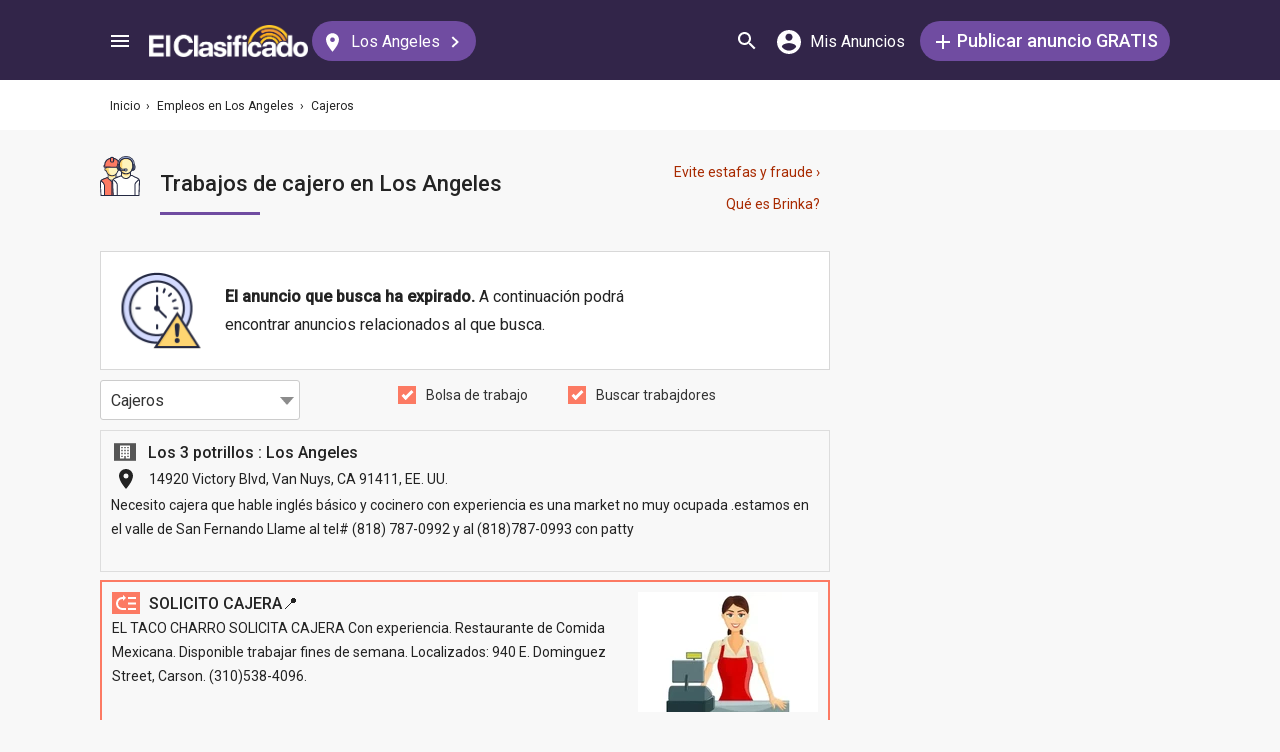

--- FILE ---
content_type: text/html; charset=utf-8
request_url: https://elclasificado.com/losangeles/empleos/cajeros?exp=true
body_size: 37274
content:





<!DOCTYPE html>
<html lang="es" prefix="og: http://ogp.me/ns# fb: http://ogp.me/ns/fb# website: http://ogp.me/ns/website#">
<head>
    <meta name="viewport" content="width=device-width,initial-scale=1">
    <meta http-equiv="X-UA-Compatible" content="IE=edge">
    <meta charset="utf-8">
    <title>Trabajos de Cajeros en Los Angeles | El Clasificado</title>
    <link rel="icon" type="image/x-icon" href="https://elclasificado.com/favicon.ico" />
    <link rel="icon" type="image/png" sizes="32x32" href="https://elclasificado.com/favicon-32x32.png">
    <link rel="icon" type="image/png" sizes="16x16" href="https://elclasificado.com/favicon-16x16.png">
    <link href="https://plus.google.com/111467449893826935114" rel="publisher">
    <meta name="ec:version" content="2026-01-09 13:57:26">
    <meta property="fb:app_id" content="568868403132237">
    <meta property="og:site_name" content="El Clasificado">
    <meta property="og:url" content="https://elclasificado.com/losangeles/empleos/cajeros?exp=true">
    <meta name="twitter:card" content="summary">
    <meta name="twitter:site" content="@ElClasificado">
    <script type="application/ld+json">
    {
        "@context": "http://schema.org",
        "@graph": [
            {
                "@type": "Organization",
                "@id": "https://elclasificado.com/#organization",
                "name": "El Clasificado",
                "url": "https://elclasificado.com",
                "sameAs": [
                    "https://www.facebook.com/ElClasificado",
                    "https://twitter.com/ElClasificado",
                    "https://plus.google.com/+elclasificado",
                    "https://www.pinterest.com/elclasificado/",
                    "https://www.linkedin.com/company/el-clasificado/",
                    "https://www.instagram.com/elclasificado/"
                ],
                "logo": {
                    "@type": "ImageObject",
                    "@id": "https://elclasificado.com/#logo",
                    "inLanguage": "es-US",
                    "url": "https://elclasificado.com/Content/Public/Social/el-clasificado.png",
                    "width": 400,
                    "height": 400,
                    "caption": "El Clasificado"
                },
                "address": {
                    "@type": "PostalAddress",
                    "@id": "https://elclasificado.com/#address",
                    "addressLocality": "Norwalk",
                    "addressRegion": "CA",
                    "postalCode": "90650",
                    "streetAddress": "11205 Imperial Hwy"
                },
                "location": { "@id": "https://elclasificado.com/#address" },
                "contactPoint": [
                    {
                        "@type": "ContactPoint",
                        "contactType": "customer support",
                        "telephone": "+1-888-277-4736",
                        "contactOption": "TollFree",
                        "availableLanguage": [ "Spanish", "English" ]
                    },
                    {
                        "@type": "ContactPoint",
                        "contactType": "sales",
                        "telephone": "+1-800-242-2527",
                        "contactOption": "TollFree",
                        "availableLanguage": [ "Spanish", "English" ]
                    }
                ]
            }
        ]
    }
</script>

    
<link rel="preconnect" href="https://fonts.googleapis.com">
<link rel="preconnect" href="https://fonts.gstatic.com">
<link rel="preload" as="style" href="https://fonts.googleapis.com/css2?family=Poppins:ital,wght@0,400;0,500;1,400;1,500&amp;family=Roboto:ital,wght@0,400;0,500;1,400;1,500&amp;display=swap">
<link rel="stylesheet" media="print" onload="this.onload=null;this.removeAttribute('media');" href="https://fonts.googleapis.com/css2?family=Poppins:ital,wght@0,400;0,500;1,400;1,500&amp;family=Roboto:ital,wght@0,400;0,500;1,400;1,500&amp;display=swap">
<noscript>
    <link rel="stylesheet" href="https://fonts.googleapis.com/css2?family=Poppins:ital,wght@0,400;0,500;1,400;1,500&amp;family=Roboto:ital,wght@0,400;0,500;1,400;1,500&amp;display=swap">
</noscript>

    
    

    <meta name="robots" content="all">
<meta name="description" content="Encuentre una oportunidad de trabajo de cajeros en Los Angeles por medio de elclasificado.com">
<meta property="og:type" content="website">
<meta property="og:title" content="Trabajos de Cajeros en Los Angeles | El Clasificado">
<meta property="og:description" content="Encuentre una oportunidad de trabajo de cajeros en Los Angeles por medio de elclasificado.com">
<meta property="og:image" content="https://elclasificado.com/Content/Public/Social/el-clasificado.png">
<meta property="og:image:width" content="400">
<meta property="og:image:height" content="400">



<script type="application/ld+json">
{
    "@context": "https://schema.org",
    "@type": "BreadcrumbList",
    "itemListElement": [
        {
            "@type": "ListItem",
            "position": 1,
            "item": {
                "@id": "https://elclasificado.com",
                "name": "Inicio"
            }
        },
        {
            "@type": "ListItem",
            "position": 2,
            "item": {
                "@id": "https://elclasificado.com/losangeles/empleos",
                "name": "Empleos"
            }
        },
        {
            "@type": "ListItem",
            "position": 3,
            "item": {
                "@id": "https://elclasificado.com/losangeles/empleos/cajeros",
                "name": "Cajeros"
            }
        }
    ]
}
</script>

    <link rel="canonical" href="https://elclasificado.com/losangeles/empleos/cajeros">
         <link rel="next" href="https://elclasificado.com/losangeles/empleos/cajeros?pg=2">


<style>html,body,div,span,applet,object,iframe,h1,h2,h3,h4,h5,h6,p,blockquote,pre,a,abbr,acronym,address,big,cite,code,del,dfn,em,img,ins,kbd,q,s,samp,small,strike,strong,sub,sup,tt,var,b,u,i,center,dl,dt,dd,ol,ul,li,fieldset,form,label,legend,table,caption,tbody,tfoot,thead,tr,th,td,article,aside,canvas,details,embed,figure,figcaption,footer,header,hgroup,menu,nav,output,ruby,section,summary,time,mark,audio,video{margin:0;padding:0;border:0;font-size:100%;font:inherit;vertical-align:baseline;-webkit-box-sizing:border-box;-moz-box-sizing:border-box;box-sizing:border-box}body{line-height:1;min-height:490px}ol,ul{list-style:none}blockquote,q{quotes:none}blockquote:before,blockquote:after,q:before,q:after{content:'';content:none}table{border-collapse:collapse;border-spacing:0}@media only screen and (max-width:480px),only screen and (max-device-width:480px){input[type="email"],input[type="number"],input[type="tel"],input[type="url"],input[type="password"],input[type="search"],input[type="submit"],input[type="text"],textarea{-webkit-appearance:none;border-radius:0;font-size:16px!important}}@media only screen and (width:320px) and (device-width:320px) and (device-height:480px) and (orientation:landscape){body{-webkit-transform:scale(.667);-webkit-transform-origin:top right;position:absolute;right:0;top:0;width:480px}}@media only screen and (width:768px) and (device-width:768px) and (device-height:1024px) and (orientation:landscape){body{-webkit-transform:scale(.75);-webkit-transform-origin:top right;position:absolute;right:0;top:0;width:1024px}}*{-webkit-box-sizing:border-box;-moz-box-sizing:border-box;box-sizing:border-box}body{position:relative;background:#f8f8f8;color:#333;cursor:default;font-family:Roboto,Arial,sans-serif;font-size:100%;font-weight:normal;height:100%;line-height:1.3em;margin:0;overflow-x:hidden;overflow-y:auto;width:100%;padding-top:60px}@media only screen and (min-width:1080px){body{padding-top:80px}}td{vertical-align:top}a img{border:none}a,a:visited,a:active{cursor:pointer;text-decoration:none}a:hover{color:#000;text-decoration:underline}button{cursor:pointer}input{outline:none}.after::after{clear:both;content:".";display:block;font-size:1px;height:0;visibility:hidden}.noselect{-webkit-user-select:none;-moz-user-select:none;-ms-user-select:none;user-select:none}p{margin:0 0 1em 0}.d-flex{display:flex}.flex-1{flex:1 1 0%}.display-mobile-only{display:block!important}.display-tablet-only{display:none!important}.display-mobile-tablet-only{display:block!important}.display-tablet-desktop-only{display:none!important}.display-desktop-only{display:none!important}.flex-col{flex-direction:column}@media only screen and (min-width:768px){.display-mobile-only{display:none!important}.display-tablet-desktop-only{display:block!important}.display-tablet-only{display:block!important}}@media only screen and (min-width:1080px){.display-mobile-tablet-only{display:none!important}.display-tablet-only{display:none!important}.display-tablet-desktop-only{display:block!important}.display-desktop-only{display:block!important}.lg\:flex-row{flex-direction:row}}.patch-display-tablet-desktop-only{display:none!important}@media only screen and (min-width:480px){.patch-display-tablet-desktop-only{display:inline-block!important}}.ec-footer-link,.ec-footer-link:visited,.ec-footer-link:active{color:#000;text-decoration:none}@media only screen and (min-width:768px){.ec-footer-link:hover{text-decoration:underline}}.main-content{margin:0 auto;padding:16px}.main-content-container{margin:0 auto;max-width:1080px}@media only screen and (min-width:1px) and (max-width:600px){.main-content{padding:0}}.main-content-column{float:left;width:100%;max-width:730px}.sidebar-content-column{width:100%;overflow:hidden;max-width:340px;padding:0 0 0 10px}@media only screen and (min-width:1px) and (max-width:1024px){.main-content-column{float:none;margin:0 auto}.sidebar-content-column{margin:0 auto}}.section-group::after{content:".";display:block;height:0;clear:both;visibility:hidden;font-size:1px}.clear-after::after{content:".";display:block;height:0;clear:both;visibility:hidden;font-size:1px}.sidebar-item{margin:10px auto;text-align:center}.sidebar-item-320x50{height:50px;width:320px}.sidebar-item-300x250{height:250px;width:300px}.sidebar-item-300x600{height:600px;width:300px}.sidebar-item-320x250{height:250px;width:320px}.main-content-widget{max-width:330px;width:100%;margin-top:20px}.main-content-widget-mobile{margin-left:10px;margin-right:10px;margin-top:20px;max-width:100%}.main-content-widget-section{display:flex;justify-content:space-around;width:100%}@media screen and (min-width:1px) and (max-width:720px){.main-content-widget-section{display:none}}.detail-728x90{height:90px;width:728px;margin:0 auto}.detail-320x50{display:inline-block;height:50px;width:320px}.detail-300x250{display:inline-block;height:250px;width:300px}.detail-300x600{display:inline-block;height:600px;width:300px}.detail-320xx{width:320px;padding:5px 0;margin:0 auto}.site-header{background-color:#322549;color:#000;overflow:hidden;height:60px;padding:0 5px;position:fixed;top:0;left:0;right:0;z-index:500;line-height:60px}@media only screen and (min-width:1080px){.site-header{height:80px;line-height:80px;padding:0 15px}}.header-container{width:100%;max-width:1080px;margin:0 auto}.header-container2{width:100%;max-width:1080px;margin:0 auto;position:relative}.header-container2-section-1{display:inline-block;width:45.5%;position:absolute;top:0;left:0}.header-container2-section-2{position:absolute;top:0;right:10px;display:inline-block;width:49.5%;text-align:right}.home-link{background:url(/Content/Shared/SiteHeader/Images/logo-desktop.svg) no-repeat center center;background-size:100px 20px;display:inline-block;height:40px;margin:0;overflow:hidden;text-indent:-9999px;vertical-align:middle;width:100px}@media only screen and (min-width:480px){.home-link{background-size:120px 25px;width:120px}}@media only screen and (min-width:1080px){.home-link{background-size:159px 32px;width:159px;height:40px}}.home-link-without-location{display:none}@media only screen and (min-width:1080px){.home-link-without-location{background:url(/Content/Shared/SiteHeader/Images/logo-desktop.svg) no-repeat center center;background-size:159px 32px;display:inline-block;margin:0;overflow:hidden;text-indent:-9999px;vertical-align:middle;width:159px;height:40px}}.home-link-with-location{background:url(/Content/Shared/SiteHeader/Images/logo-desktop.svg) no-repeat left top;background-size:100px 20px;display:inline-block;height:38px;margin:0;vertical-align:middle;text-align:left;width:100px;padding:2px 0 0 0}.current-location-name-2{display:inline-block;font-size:13px;color:#fff;font-family:Roboto,Arial,sans-serif;line-height:1;white-space:nowrap;overflow:hidden;text-overflow:ellipsis;width:100%}@media only screen and (min-width:1080px){.home-link-with-location{display:none}}.hamburger-menu-button{background-size:18px 12px;background-image:url(/Content/Shared/SiteHeader/Images/hamburger-menu.svg);background-repeat:no-repeat;background-position:center center;background-color:transparent;border:none;color:#0366d6;cursor:pointer;display:inline-block;height:50px;margin:0 5px 0 0;overflow:hidden;padding:0;text-decoration:none;text-indent:-9999px;vertical-align:middle;width:40px}.header-search-link{background:url(/Content/Shared/SiteHeader/Images/search.svg) no-repeat center center;background-size:18px 18px;display:inline-block;height:50px;overflow:hidden;text-decoration:none;text-indent:-9999px;vertical-align:middle;width:40px;text-align:left}.mi-cuenta-link{display:inline-block;vertical-align:middle;height:50px;line-height:50px;width:50px;text-align:center;text-decoration:none;color:#fff}.mi-cuenta-link:hover{color:#fff;text-decoration:none}.mi-cuenta-icon{display:inline-block;vertical-align:middle;background:url(/Content/Shared/SiteHeader/Images/mis-anuncios.svg) no-repeat center center;background-size:24px 24px;height:24px;width:24px}.mi-cuenta-text{display:none}@media only screen and (min-width:361px){.mi-cuenta-link{width:90px}.mi-cuenta-text{display:inline-block;vertical-align:middle;line-height:1;font-family:Roboto,Arial,sans-serif;font-size:12px;font-weight:400}}@media only screen and (min-width:1080px){.mi-cuenta-link{width:140px;margin:0 5px 0 0}.mi-cuenta-text{padding-left:5px;font-size:16px}}.publicar-anuncio-link{background-color:#704ca1;border-radius:20px;display:inline-block!important;height:40px;text-align:center;text-decoration:none;vertical-align:middle;width:75px;color:#fff;padding:8px 0 0 0;line-height:1.2;font-family:Roboto,Arial,sans-serif}.publicar-anuncio-link:hover{text-decoration:none;color:#fff}.publish-icon{background:url(/Content/Shared/SiteHeader/Images/publicar-anuncio.svg) no-repeat center center;background-size:14px 14px;width:30px;height:30px;display:inline-block;vertical-align:middle}.publish-text{display:inline-block;vertical-align:middle;font-size:12px}@media only screen and (min-width:1080px){.publicar-anuncio-link{padding:0;line-height:40px;width:250px}.publish-icon{width:20px}.publish-text{font-size:18px;font-weight:500}}.change-location-link{display:none}@media only screen and (min-width:1080px){.change-location-link,.change-location-link:visited,.change-location-link:hover,.change-location-link:active{background-color:#704ca1;border-radius:20px;color:#fff;display:inline-block;font-family:Roboto,Arial,sans-serif;font-size:16px;height:40px;line-height:40px;min-width:150px;padding:0 15px 0 10px;text-align:center;text-decoration:none;vertical-align:middle}.current-location-name{display:inline-block;margin:0 5px;vertical-align:middle}.change-location-icon{background:url(/Content/Shared/SiteHeader/Images/change-location.svg) no-repeat center center;background-size:13px 19px;display:inline-block;height:20px;vertical-align:middle;width:20px}.more-locations-arrow{background:url(/Content/Shared/SiteHeader/Images/more-locations-arrow.svg) no-repeat center center;background-size:7.41px 12px;display:inline-block;height:12px;vertical-align:middle;width:12px}}.optional-top-container{background:#fff;height:40px;line-height:40px}@media only screen and (min-width:768px){.optional-top-container{height:50px;line-height:50px}}.optional-top-content{max-width:1080px;margin:0 auto;padding:0 10px;height:40px;line-height:40px;position:relative}@media only screen and (min-width:768px){.optional-top-content{height:50px;line-height:50px}}.breadcrumb-items{list-style:none;height:40px;line-height:40px;overflow:hidden}@media only screen and (min-width:768px){.breadcrumb-items{height:50px;line-height:50px}}.breadcrumb-item{color:#232323;font-family:Roboto,Arial,sans-serif;font-size:12px;display:inline}.bread-crumb-link,.bread-crumb-link:visited,.bread-crumb-link:hover,.bread-crumb-link:active{font-family:Roboto,Arial,sans-serif;font-size:12px;color:#232323}.page-header{margin:10px auto;max-width:720px;padding:0 0 0 10px}.page-heading-title{color:#232323;font-family:Poppins,Arial,sans-serif;font-size:18px;font-style:normal;font-weight:500;line-height:1.5;padding-top:10px;margin:0 0 10px 0}.page-heading-bar-span{background:#704ca1;border:none;display:block;height:3px;margin:15px 0;width:100px}.page-heading-bar-div{background:#704ca1;border:none;display:block;height:3px;margin:10px auto;width:100px}@media only screen and (min-width:768px){.page-header{margin:20px auto 10px;padding:0 0 0 4px}.page-heading-title{font-size:22px;line-height:1.5}.page-heading-bar-span{width:100px}.page-heading-bar-div{width:100px}}.category-page-header2{display:table;margin:10px 20px;table-layout:auto}@media only screen and (min-width:768px){.category-page-header2{margin:0 0 20px 0;width:100%;height:85px}}.category-page-header2-icon{display:table-cell;width:60px;vertical-align:top;padding:10px 0 0 0}.category-page-header2-title{display:table-cell;width:auto;vertical-align:middle;padding:10px 0 0 0}.category-page-header2-info{display:none}@media only screen and (min-width:768px){.category-page-header2-info{display:table-cell;width:160px;vertical-align:middle;line-height:2;text-align:right;padding:0 10px 0 0}}.category-page-heading{font-family:Roboto,Arial,sans-serif;font-weight:500;color:#232323;display:inline-block;font-size:16px;line-height:1.2}@media only screen and (min-width:768px){.category-page-heading{font-size:22px;line-height:26px}}.category-page-heading-link{font-size:14px;color:#a82a00;font-family:Roboto,Arial,sans-serif}#jumbo-tron{background-size:cover;background-image:url(/Content/Shared/Site/jumbo-tron.jpg);background-repeat:no-repeat;background-position:center bottom;background-color:#bfc2d1;height:65px;padding:0;width:100%;display:none}@media only screen and (min-width:768px){#jumbo-tron{height:100px}}.search-icon{background:url(/Content/Shared/search-icon.svg) no-repeat center center;background-size:24px 24px;width:24px;height:24px;display:inline-block;vertical-align:middle;margin:0}@media screen and (min-width:768px){.search-icon{margin:0 10px 0 0}}#global-search-form{padding:10px}@media screen and (min-width:768px){#global-search-form{padding:20px 0}}.autocomplete{position:relative;display:inline-block}.autocomplete-items{position:absolute;border-radius:10px;z-index:99;line-height:1.2;text-align:left;font-size:15px;overflow:auto;max-height:400px;top:46px;left:0;right:0;box-shadow:0 4px 8px 0 rgba(0,0,0,.1)}.autocomplete-items div{padding:0 10px;cursor:pointer;background-color:#fff;height:40px;line-height:40px;white-space:nowrap;overflow:hidden;text-overflow:ellipsis;font-weight:600}.autocomplete-items strong{font-weight:300}.autocomplete-items div:hover{background-color:#e9e9e9}.autocomplete-active{background-color:#704ca1!important;color:#fff}.search-word-icon{background-image:url(//elclasificado.com/Content/Shared/Image/search-grey.svg);background-position:center center;background-repeat:no-repeat;background-size:18px 18px;display:inline-block;height:40px;line-height:40px;margin:0 5px 0 0;vertical-align:middle;width:20px}.search-category-icon{background-position:center center;background-repeat:no-repeat;background-size:18px 18px;display:inline-block;height:40px;line-height:40px;margin:0 5px 0 0;vertical-align:middle;width:20px}.search-box{background:#fff;border-radius:0;min-height:38px;margin:0 auto;position:relative;width:100%;max-width:400px}@media screen and (min-width:768px){.search-box{border-radius:6px;height:60px;margin:0 auto;max-width:800px;padding:10px 0 0 0;text-align:center}}.search-field-label{display:none}@media screen and (min-width:768px){.search-field-label{display:inline-block}}.search-button{position:absolute;outline:none;right:0;top:0;width:50px;height:40px;background:#704ca1;border:none}@media screen and (min-width:768px){.search-button{border:none;border-radius:20px;clear:both;color:#fff;position:relative;top:auto;right:auto;display:inline-block;font-family:Roboto,Arial,sans-serif;font-size:16px;font-weight:bold;line-height:40px;outline:none;padding:0;text-align:center;text-decoration:none;width:150px}.search-button:hover{opacity:.75}}.search-button-label{display:none}@media screen and (min-width:768px){.search-button-label{display:inline-block;vertical-align:middle}}.search-category{display:none}@media screen and (min-width:768px){.search-category{border:1px solid #b2b2b2;border-radius:20px;display:inline-block;font-family:Roboto,Arial,sans-serif;font-size:16px;height:40px;line-height:40px;margin:0 5px 0 0;padding:0 20px;position:relative;vertical-align:middle;width:260px}.search-select{position:absolute;top:0;left:10px;opacity:0;z-index:10;line-height:36px;height:36px;width:100%;cursor:pointer}.search-select-label{text-align:left;position:relative;padding:0 0 0 10px;width:240px}.search-select-value{overflow:hidden;text-overflow:ellipsis;white-space:nowrap;width:190px}.search-select-arrow{position:absolute;right:20px;top:15px;display:block;width:0;height:0;border-top:8px solid #8c8c8c;border-right:7px solid transparent;border-left:7px solid transparent}}.search-field{border:1px solid #b2b2b2}.search-field-input{font-family:Roboto,Arial,sans-serif;font-size:16px;font-weight:normal;border:none;height:38px;width:270px;outline:none;padding:0 0 0 5px}.search-field-input::placeholder{color:#b2b2b2;font-style:italic;font-weight:normal}@media screen and (min-width:768px){.search-field{display:inline-block;border-radius:20px;line-height:40px;font-family:Roboto,Arial,sans-serif;font-size:16px;padding:0 15px;vertical-align:middle;margin:0 5px 0 0;position:relative}.search-field-input{font-family:Roboto,Arial,sans-serif;font-size:16px;font-weight:normal;outline:none;width:200px}.search-field-label{font-family:Roboto,Arial,sans-serif;font-size:16px;font-weight:500}}.search-field-error{border:1px solid red!important}.category-icon{background-position:center center;background-repeat:no-repeat;display:inline-block;height:40px;width:40px;vertical-align:top}.alert-overlay{position:fixed;z-index:9999;top:0;left:0;width:100%;height:100%;background-color:#000;opacity:.25}.alert-popup-container{z-index:10000;position:fixed;top:30px;left:0;overflow:hidden;width:100%;height:100%}.alert-popup-container-content{box-shadow:1px 1px 10px #999;background:#fff;border-radius:3px;padding:20px;max-width:150px;margin:40px auto;text-align:center}.listing-item{margin:10px 0;padding:10px}@media only screen and (min-width:768px){.listing-item{margin:0 0 10px 0;padding:0}}.listing-item-link,.listing-item-link:visited,.listing-item-link:active{color:#232323;background:none;text-decoration:none!important;display:block}.listing-item-link:hover{background:#fff!important}.listing-item-container{display:table;border:1px solid #ddd;width:100%}.item{display:table-row;height:140px;position:relative;width:100%;word-break:break-word}.item-body{color:#232323;display:table-cell;vertical-align:top;height:140px;padding:10px}.item-image{font-family:Roboto,Arial,sans-serif;font-size:12px;display:table-cell;height:140px;vertical-align:middle;width:190px}.item-body-content{line-height:24px;font-size:14px;height:120px;overflow:hidden;font-family:Roboto,Arial,sans-serif}.item-title{font-family:Roboto,Arial,sans-serif;display:block;font-weight:500;line-height:24px}.item-price{color:#a82a00}.item-address{margin:2px 0;line-height:24px}.item-hours{margin:2px 0;line-height:24px}.item-image-src{margin:0 10px 0 0;background:#efefef;width:180px;height:120px;display:block}@media only screen and (min-width:768px){.item-title{font-size:16px}}.item-has-background{background:#faf6df!important}.has-premium .listing-item-container{border-top:none;border-bottom:none;border-right:none;border-left:10px solid #fc7a63;border-radius:6px;box-shadow:0 4px 8px 0 rgba(0,0,0,.1)}.has-premium .listing-item-container.item-has-featured{border-left:10px solid #fc7a63;border-top:2px solid #fc7a63;border-bottom:2px solid #fc7a63;border-right:2px solid #fc7a63;border-radius:6px;box-shadow:0 4px 8px 0 rgba(0,0,0,.1)}.has-premium .listing-item-link{background:#fff!important}.has-premium .listing-item-link:hover{background:#f4f3f5!important}.item-has-featured{border:2px solid #fc7a63}.item-featured-icon{background:url(/Content/Shared/List/icon-featured.svg) no-repeat center center;height:24px;position:absolute;right:0;top:0;width:24px}.item-brinka-icon{background:url(/Content/Shared/List/icon-brinka.svg) no-repeat center center;display:inline-block;height:22px;margin:0 5px 0 0;vertical-align:top;width:28px}.item-listing-icon{background:url(/Content/Shared/List/icon-listing.svg) no-repeat center center;background-size:22px 28px;display:inline-block;height:22px;margin:0 5px 0 0;vertical-align:top;width:28px}.address-icon{background:url(/Content/Shared/List/icon-address.svg) no-repeat center center;display:inline-block;height:24px;margin:0 5px 0 0;vertical-align:top;width:30px}.hours-icon{background:url(/Content/Shared/List/icon-hours.svg) no-repeat center center;display:inline-block;height:24px;margin:0 5px 0 0;vertical-align:top;width:30px}.afs{padding:0 20px}@media screen and (min-width:768px){.afs{padding:0}}.main-content-placeholder-item{display:block;text-align:center;position:relative;margin:20px auto}.description-bar{text-align:center;margin:20px 10px 10px 10px;padding:20px;background:#fff;box-shadow:0 2px 4px 0 rgba(0,0,0,.25);border-radius:3px}@media screen and (min-width:768px){.description-bar{margin:20px 0}}.pagination-nav{font-size:16px;color:#232323;font-family:Roboto,Arial,sans-serif}.pagination-button{display:inline-block;background:#fff;border:1px solid #ccc;border-radius:3px;width:40px;height:40px;text-align:center;line-height:40px}.pagination-current{display:inline-block;background:#fff;border:1px solid #ccc;border-radius:3px;width:60px;height:40px;text-align:center;line-height:40px}.pagination-total{height:40px;display:inline-block;padding:0 8px}.pagination-nav-button-left-icon{background:url(/Content/PagedNavigationBar/pagination-nav-left-icon.svg) no-repeat center center;display:inline-block;width:7px;height:12px}.pagination-nav-button-right-icon{background:url(/Content/PagedNavigationBar/pagination-nav-right-icon.svg) no-repeat center center;display:inline-block;width:7px;height:12px}.expired-ad-notice{background:#fff;color:#232323;font-size:16px;line-height:1.5;margin:10px 0;padding:20px;text-align:left}.expired-ad-notice-icon{width:80px;height:77px;background:url(/Areas/Subcategory/Content/Images/expired.svg) no-repeat center center;background-size:80px 77px;display:inline-block;vertical-align:middle;margin:0 20px 0 0}.expired-ad-notice-content{display:inline-block;line-height:1.75;padding:0;vertical-align:middle;width:65%}.expired-ad-notice-header{display:inline-block;font-size:inherit;font-weight:bold;margin:0;padding:0}@media only screen and (min-width:768px){.expired-ad-notice{border:1px solid #d8d8d8}}.notice-related-content{padding:30px 20px 30px 20px;background:#704ca1;line-height:1.75;color:#fff}.notice-related-content-text-2{margin:0 0 10px 0}.notice-related-ads-header{color:#676767;margin:40px 0 20px 0;padding:0 10px;font-size:16px}@media screen and (min-width:768px){.notice-related-ads-header{padding:0}}.notice-substituted-content{margin:20px 0;padding:30px 20px 30px 20px;background:#704ca1;color:#fff;font-size:16px}.notice-supplemented-content{margin:20px 0;padding:30px 20px 30px 20px;background:#704ca1;color:#fff;font-size:16px}.publicar-anuncio-link-2,.publicar-anuncio-link-2:visited,.publicar-anuncio-link-2:hover,.publicar-anuncio-link-2:active{background-color:#704ca1;border-radius:20px;display:inline-block;height:40px;line-height:36px;text-align:center;text-decoration:none;vertical-align:middle;width:250px}.publicar-anuncio-link-2:hover{text-decoration:none;color:#fff}.publish-icon-2{background:url(/Content/Shared/SiteHeader/Images/publicar-anuncio.svg) no-repeat center center;background-size:14px 14px;width:30px;height:30px;display:inline-block;vertical-align:middle}.publish-text-2{display:inline-block;vertical-align:middle;color:#fff;font-family:Roboto,Arial,sans-serif;font-size:16px;font-weight:500}.featured-listing-image-placeholder{float:right;display:block;font-size:10px;height:90px;width:107px;opacity:.5;background-position:center center;background-repeat:no-repeat;background-size:32px 32px}.featured-item-link,.featured-item-link:visited,.featured-item-link:hover,.featured-item-link:active{position:relative;background:#fff;padding:12px 10px 0 10px;margin:5px auto;height:115px;display:block;font-family:Roboto,Arial,sans-serif;color:#232323}@media only screen and (min-width:1024px){.featured-item-link:hover{text-decoration:none;background:#eae7ef}}.featured-listings-content-column{float:left;width:50%;text-align:left;padding:0 0 0 0;line-height:18px;font-size:14px;overflow:hidden;height:92px}.featured-listings-image-column{overflow:hidden}.featured-listing-headline{font-weight:500}.featured-listing-image{float:right;font-size:10px;line-height:1.4;height:90px;background-color:#ad95c4}.featured-sidebar-section-content{background:#322549;margin:0 auto 20px}.featured-sidebar-section-container{padding:15px}.featured-sidebar-section-heading{color:#fff;text-align:center;font-family:Roboto,Arial,sans-serif;font-size:22px;height:22px}.featured-sidebar-item{margin:10px auto;height:115px}.featured-sidebar-item-link,.featured-sidebar-item-link:visited,.featured-sidebar-item-link:hover,.featured-sidebar-item-link:active{height:115px;padding:12px 10px 0 10px;background:#fff;font-family:Roboto,Arial,sans-serif;color:#232323;position:relative;display:block}@media only screen and (min-width:1024px){.featured-sidebar-item-link:hover{text-decoration:none;background:#eae7ef}}.featured-listing-badge{position:absolute;top:0;right:0;height:20px;width:20px;display:block;background:url(/Content/Shared/Widget/Featured/featured-listings-star.svg) no-repeat center center #fc7a63;background-size:16px 13px}.view-all-featured-link,.view-all-featured-link:hover,.view-all-featured-link:active,.view-all-featured-link:visited{font-family:Roboto,Arial,sans-serif;font-size:16px;font-weight:bold;background-color:#322549;border:1px solid #fff;color:#fff;height:40px;line-height:40px;text-align:center;width:auto;padding:0 30px;margin:10px auto;display:inline-block;text-decoration:none;border-radius:20px}.recent-listing-widget{padding:10px}.recent-listing-header{color:#232323;font-family:Roboto,Arial,sans-serif;font-weight:500;font-size:18px;line-height:26px;padding:0 0 15px 5px;border-bottom:3px solid #704ca1}.recent-listing-item{border-bottom:1px solid #d8d8d8;display:block;padding:15px 5px}.recent-listing-headline{color:#232323;font-family:Roboto,Arial,sans-serif;font-size:14px;font-weight:500;line-height:20px;height:20px;overflow:hidden}.recent-listings-text{color:#4a4a4a;font-family:Roboto,Arial,sans-serif;font-size:14px;line-height:20px;height:20px;overflow:hidden}@media screen and (min-width:600px){.recent-listing-item:hover{background:#eae7ef;text-decoration:none}}.filter-by-listing-intent{text-align:center;margin:10px 0;padding:0 0 10px 0}.listing-intent{display:inline-block;width:150px}.br-break{display:none}.listing-intent-category{display:block;width:300px;margin:10px auto}.listing-intent-subcategory-error{border:1px solid red!important}@media only screen and (min-width:768px){.listing-intent{width:175px}.listing-intent-category{float:left;width:200px;margin:0}}.filter-toggle-container{margin:10px;text-align:center}.filter-toggle-button{display:inline-block;background:#fff;border:1px solid #232323;border-radius:20px;color:#232323;font-family:Roboto,Helvetica,Arial,sans-serif;font-size:16px;line-height:40px;text-align:center;max-width:335px;width:100%;outline:none;margin:0 auto}.filter-toggle-icon{background:url(/Areas/Subcategory/Content/Filter/filter.svg) no-repeat center center;width:18px;height:12px;background-size:18px 12px;display:inline-block;vertical-align:middle;margin:0 10px 0 0}.filter-tags{padding:20px 0;text-align:left}.filter-tag{display:none;outline:none}.filter-tag-text-query{display:inline-block;max-width:100px;overflow:hidden;text-overflow:ellipsis;vertical-align:bottom;white-space:nowrap}.filter-tag-remove{display:inline-block;width:14px;height:14px;background:url(/Areas/Subcategory/Content/Filter/filter-tag-remove.svg) no-repeat center center;background-size:14px 14px;margin:0 0 0 10px;vertical-align:middle}.filter-tag-active{background:#704ca1;border:none;color:#fff;cursor:pointer;display:inline-block;font-size:12px;margin:0 5px 5px 5px;padding:0 10px 0 20px;text-align:left;border-radius:15px;height:30px;line-height:30px}.filter-form{display:none}@media only screen and (min-width:768px){.filter-form{width:720px;margin:0 0 20px 0;background:#fff;border-radius:10px;box-shadow:0 4px 8px 0 rgba(0,0,0,.1)}}#filter-error{color:red;display:none;font-size:16px;padding:20px 0 0 0;text-align:center}@media only screen and (min-width:768px){.filter-button-container{display:none}}#view-by-filter-button{background:#704ca1;border:none;border-radius:20px;color:#fff;display:inline-block;font-family:Roboto,Arial,sans-serif;font-size:16px;height:40px;line-height:40px;outline:none;padding:0;text-align:center;vertical-align:top;width:335px;margin:20px auto}@media only screen and (min-width:768px){#view-by-filter-button{margin:0 0 0 15px;width:160px}}.filter-options{font-size:0;margin:10px auto;padding:20px 0;text-align:center}.filter-option{max-width:none;padding:10px 0;width:335px;margin:0 auto}.filter-option-check-box{text-align:left}@media only screen and (min-width:768px){.filter-options{width:690px}.filter-option{display:inline-block;margin:8px 4px;padding:0}.filter-option-check-box{text-align:left}}.filter-text-search-input{background:url(//elclasificado.com/Content/Shared/Image/search-grey.svg) no-repeat 8px center #fff;background-size:18px 18px;border:1px solid #ccc;border-radius:3px;display:inline-block;font-size:16px;height:40px;line-height:40px;margin:0 auto;outline:none;padding:0 0 0 30px;vertical-align:top;width:335px}.filter-text-search-input::placeholder{color:#9b9b9b;font-style:italic;font-weight:normal}@media only screen and (min-width:768px){.filter-text-search-input{width:500px}}.filter-search{margin:2px auto 4px;text-align:center}.filter-search .filter-text-search-input{max-width:335px;width:100%;margin:10px 0}@media only screen and (min-width:768px){.filter-search{display:inline-block;vertical-align:middle;text-align:left;height:40px;line-height:40px;margin:10px 0;width:680px}.filter-search .filter-text-search-input{max-width:none;width:460px;margin:0 10px 0 0}}#housing-filter-form{display:none}.housing-subcategory-error{border:1px solid red!important}@media only screen and (min-width:1080px){#housing-filter-form{display:block}}#auto-filter-form{display:none}.view-all-container{padding:0 0 20px 0}#view-all-button{background:#fff;border:1px solid #232323;border-radius:20px;color:#000;display:block;font-family:Roboto,Arial,sans-serif;font-size:16px;height:40px;line-height:40px;margin:0 auto;margin:20px auto;outline:none;padding:0;vertical-align:middle;width:335px}@media only screen and (min-width:768px){#auto-filter-form{display:block}.view-all-container{padding:20px 0}#view-all-button{border:none;color:#704ca1;font-size:14px;margin:0 auto}}.filter-selector{border:1px solid #ccc;border-radius:3px;background:#fff;display:inline-block;font-family:Roboto,Arial,sans-serif;font-size:16px;height:40px;line-height:40px;margin:0;padding:0;position:relative;text-align:left;vertical-align:middle;width:100%}.filter-select{position:absolute;top:0;left:0;opacity:0;z-index:10;line-height:40px;height:40px;width:100%;cursor:pointer}.filter-selector-label{font-size:0;text-align:left;position:absolute;top:0;left:0;padding:0 0 0 10px;width:100%;height:40px;line-height:40px}.filter-selector-label-value{display:inline-block;font-family:Roboto,Arial,sans-serif;font-size:16px;overflow:hidden;text-overflow:ellipsis;white-space:nowrap;width:90%;vertical-align:middle}.filter-selector-label-arrow{display:inline-block;width:0;height:0;vertical-align:middle;border-top:8px solid #8c8c8c;border-right:7px solid transparent;border-left:7px solid transparent}.pure-checkbox{font-size:14px;display:inline-block;margin:0 20px 0 0;vertical-align:middle}.pure-checkbox *{box-sizing:border-box}.pure-checkbox *::before,.pure-checkbox *::after{box-sizing:border-box}.pure-checkbox input[type="checkbox"]{border:0;clip:rect(0 0 0 0);height:1px;margin:-1px;overflow:hidden;padding:0;position:absolute;width:1px}.pure-checkbox input[type="checkbox"]:focus+label::before,.pure-checkbox input[type="checkbox"]:hover+label::before{border-color:#fc7a63;background-color:#fff}.pure-checkbox input[type="checkbox"]:active+label::before{transition-duration:0s}.pure-checkbox input[type="checkbox"]+label{position:relative;padding:5px 5px 5px 2em;vertical-align:middle;user-select:none;cursor:pointer;display:inline-block}.pure-checkbox input[type="checkbox"]+label::before{box-sizing:content-box;content:"";color:#4f8196;position:absolute;top:50%;left:0;width:14px;height:14px;margin-top:-9px;border:2px solid #fc7a63;background:#fff;text-align:center;transition:all .4s ease}input#disclaimer-checkbox+label::before{margin-top:0;top:5%;border-color:#cbd5e0}.pure-checkbox input[type="checkbox"]+label::after{box-sizing:content-box;content:"";background-color:#fc7a63;position:absolute;top:50%;left:4px;width:10px;height:10px;margin-top:-5px;transform:scale(0);transform-origin:50%;transition:transform 200ms ease-out}input#disclaimer-checkbox+label::after{margin-top:0;top:8%}.pure-checkbox input[type="checkbox"]:disabled+label::before{border-color:#ccc}.pure-checkbox input[type="checkbox"]:disabled:focus+label::before{background-color:inherit}.pure-checkbox input[type="checkbox"]:disabled:checked+label::before{background-color:#ccc}.pure-checkbox input[type="checkbox"]+label::after{background-color:transparent;top:50%;left:4px;width:8px;height:3px;margin-top:-4px;border-style:solid;border-color:#fff;border-width:0 0 3px 3px;border-image:none;transform:rotate(-45deg) scale(0)}.pure-checkbox input[type="checkbox"]:checked+label::after{content:"";transform:rotate(-45deg) scale(1);transition:transform 200ms ease-out}.pure-checkbox input[type="radio"]:checked+label::before{animation:borderscale 300ms ease-in;background-color:#fff}.pure-checkbox input[type="radio"]:checked+label::after{transform:scale(1)}.pure-checkbox input[type="radio"]+label::before{border-radius:50%}.pure-checkbox input#disclaimer-checkbox[type="checkbox"]:checked+label::before{animation:borderscale 200ms ease-in;background-color:#cbd5e0}.pure-checkbox input[type="checkbox"]:checked+label::before{animation:borderscale 200ms ease-in;background:#fc7a63}.pure-checkbox input#disclaimer-checkbox[type="checkbox"]:checked+label::before{animation:borderscale-lightgray 200ms ease-in;background:#cbd5e0}.pure-checkbox input[type="checkbox"]:checked+label::after{transform:rotate(-45deg) scale(1)}@keyframes borderscale{50%{box-shadow:0 0 0 2px #fc7a63}}@keyframes borderscale-lightgray{50%{box-shadow:0 0 0 2px #cbd5e0}}</style>


<script type="text/javascript">
    (function(l,i,s,t,h,u,b){l['ListHubAnalyticsObject']=h;l[h]=l[h]||function(){
        (l[h].q=l[h].q||[]).push(arguments)},l[h].d=1*new Date();u=i.createElement(s),
        b=i.getElementsByTagName(s)[0];u.async=1;u.src=t;b.parentNode.insertBefore(u,b)
    })(window,document,'script','//tracking.listhub.net/la.min.js','lh');

    lh('init', {provider:'M-5348',test:false});
</script>
<script>!function(n,t){"object"==typeof exports&&"object"==typeof module?module.exports=t():"function"==typeof define&&define.amd?define([],t):"object"==typeof exports?exports.inView=t():n.inView=t()}(this,function(){return function(n){function t(r){if(i[r])return i[r].exports;var u=i[r]={exports:{},id:r,loaded:!1};return n[r].call(u.exports,u,u.exports,t),u.loaded=!0,u.exports}var i={};return t.m=n,t.c=i,t.p="",t(0)}([function(n,t,i){"use strict";function r(n){return n&&n.__esModule?n:{"default":n}}var u=i(2),f=r(u);n.exports=f["default"]},function(n){function t(n){var t=typeof n;return null!=n&&("object"==t||"function"==t)}n.exports=t},function(n,t,i){"use strict";function r(n){return n&&n.__esModule?n:{"default":n}}Object.defineProperty(t,"__esModule",{value:!0});var u=i(9),f=r(u),e=i(3),o=r(e),s=i(4),h=function(){var i;if("undefined"!=typeof window){var t={history:[]},n={offset:{},threshold:0,test:s.inViewport},r=f["default"](function(){t.history.forEach(function(n){t[n].check()})},100);return["scroll","resize","load"].forEach(function(n){return addEventListener(n,r)}),window.MutationObserver&&addEventListener("DOMContentLoaded",function(){new MutationObserver(r).observe(document.body,{attributes:!0,childList:!0,subtree:!0})}),i=function(i){if("string"==typeof i){var r=[].slice.call(document.querySelectorAll(i));return t.history.indexOf(i)>-1?t[i].elements=r:(t[i]=o["default"](r,n),t.history.push(i)),t[i]}},i.offset=function(t){if(void 0===t)return n.offset;var i=function(n){return"number"==typeof n};return["top","right","bottom","left"].forEach(i(t)?function(i){return n.offset[i]=t}:function(r){return i(t[r])?n.offset[r]=t[r]:null}),n.offset},i.threshold=function(t){return"number"==typeof t&&t>=0&&t<=1?n.threshold=t:n.threshold},i.test=function(t){return"function"==typeof t?n.test=t:n.test},i.is=function(t){return n.test(t,n)},i.offset(0),i}};t["default"]=h()},function(n,t){"use strict";function i(n,t){if(!(n instanceof t))throw new TypeError("Cannot call a class as a function");}Object.defineProperty(t,"__esModule",{value:!0});var r=function(){function n(n,t){for(var i,r=0;r<t.length;r++)i=t[r],i.enumerable=i.enumerable||!1,i.configurable=!0,"value"in i&&(i.writable=!0),Object.defineProperty(n,i.key,i)}return function(t,i,r){return i&&n(t.prototype,i),r&&n(t,r),t}}(),u=function(){function n(t,r){i(this,n);this.options=r;this.elements=t;this.current=[];this.handlers={enter:[],exit:[]};this.singles={enter:[],exit:[]}}return r(n,[{key:"check",value:function(){var n=this;return this.elements.forEach(function(t){var i=n.options.test(t,n.options),r=n.current.indexOf(t),u=r>-1,f=i&&!u,e=!i&&u;f&&(n.current.push(t),n.emit("enter",t));e&&(n.current.splice(r,1),n.emit("exit",t))}),this}},{key:"on",value:function(n,t){return this.handlers[n].push(t),this}},{key:"once",value:function(n,t){return this.singles[n].unshift(t),this}},{key:"emit",value:function(n,t){for(;this.singles[n].length;)this.singles[n].pop()(t);for(var i=this.handlers[n].length;--i>-1;)this.handlers[n][i](t);return this}}]),n}();t["default"]=function(n,t){return new u(n,t)}},function(n,t){"use strict";function i(n,t){var i=n.getBoundingClientRect(),f=i.top,e=i.right,o=i.bottom,s=i.left,h=i.width,c=i.height,r={t:o,r:window.innerWidth-s,b:window.innerHeight-f,l:e},u={x:t.threshold*h,y:t.threshold*c};return r.t>t.offset.top+u.y&&r.r>t.offset.right+u.x&&r.b>t.offset.bottom+u.y&&r.l>t.offset.left+u.x}Object.defineProperty(t,"__esModule",{value:!0});t.inViewport=i},function(n,t){(function(t){var i="object"==typeof t&&t&&t.Object===Object&&t;n.exports=i}).call(t,function(){return this}())},function(n,t,i){var r=i(5),u="object"==typeof self&&self&&self.Object===Object&&self,f=r||u||Function("return this")();n.exports=f},function(n,t,i){function f(n,t,i){function k(t){var i=l,r=a;return l=a=void 0,y=t,v=n.apply(r,i)}function rt(n){return y=n,f=setTimeout(w,t),it?k(n):v}function ut(n){var r=n-c,u=n-y,i=t-r;return p?h(i,b-u):i}function nt(n){var i=n-c,r=n-y;return void 0===c||i>=t||i<0||p&&r>=b}function w(){var n=r();return nt(n)?tt(n):void(f=setTimeout(w,ut(n)))}function tt(n){return f=void 0,g&&l?k(n):(l=a=void 0,v)}function ft(){void 0!==f&&clearTimeout(f);y=0;l=c=a=f=void 0}function et(){return void 0===f?v:tt(r())}function d(){var n=r(),i=nt(n);if(l=arguments,a=this,c=n,i){if(void 0===f)return rt(c);if(p)return f=setTimeout(w,t),k(c)}return void 0===f&&(f=setTimeout(w,t)),v}var l,a,b,v,f,c,y=0,it=!1,p=!1,g=!0;if("function"!=typeof n)throw new TypeError(o);return t=u(t)||0,e(i)&&(it=!!i.leading,p="maxWait"in i,b=p?s(u(i.maxWait)||0,t):b,g="trailing"in i?!!i.trailing:g),d.cancel=ft,d.flush=et,d}var e=i(1),r=i(8),u=i(10),o="Expected a function",s=Math.max,h=Math.min;n.exports=f},function(n,t,i){var r=i(6),u=function(){return r.Date.now()};n.exports=u},function(n,t,i){function r(n,t,i){var r=!0,o=!0;if("function"!=typeof n)throw new TypeError(e);return f(i)&&(r="leading"in i?!!i.leading:r,o="trailing"in i?!!i.trailing:o),u(n,t,{leading:r,maxWait:t,trailing:o})}var u=i(7),f=i(1),e="Expected a function";n.exports=r},function(n){function t(n){return n}n.exports=t}])});var ListHub=function(){function n(n,t){inView(n).on("enter",function(n){n.dataset.listHubView==="false"&&(n.dataset.listHubView="true",lh("submit","SEARCH_DISPLAY",{lkey:t}))})}return{addInViewElem:n}}()</script>
<link rel="preload" href="/bundles/subcategory/styles/20260109135214.css" as="style" onload="this.rel='stylesheet'">
<noscript><link rel="stylesheet" href="/bundles/subcategory/styles/20260109135214.css"></noscript>
<script>(function(n){"use strict";var t=function(t,i,r){function l(n){if(f.body)return n();setTimeout(function(){l(n)})}function c(){u.addEventListener&&u.removeEventListener("load",c);u.media=r||"all"}var f=n.document,u=f.createElement("link"),e,s,h,o;return i?e=i:(s=(f.body||f.getElementsByTagName("head")[0]).childNodes,e=s[s.length-1]),h=f.styleSheets,u.rel="stylesheet",u.href=t,u.media="only x",l(function(){e.parentNode.insertBefore(u,i?e:e.nextSibling)}),o=function(n){for(var i=u.href,t=h.length;t--;)if(h[t].href===i)return n();setTimeout(function(){o(n)})},u.addEventListener&&u.addEventListener("load",c),u.onloadcssdefined=o,o(c),u};typeof exports!="undefined"?exports.loadCSS=t:n.loadCSS=t})(typeof global!="undefined"?global:this),function(n){var t,i;n.loadCSS&&(t=loadCSS.relpreload={},t.support=function(){try{return n.document.createElement("link").relList.supports("preload")}catch(t){return!1}},t.poly=function(){for(var t,r=n.document.getElementsByTagName("link"),i=0;i<r.length;i++)t=r[i],t.rel==="preload"&&t.getAttribute("as")==="style"&&(n.loadCSS(t.href,t,t.getAttribute("media")),t.rel=null)},t.support()||(t.poly(),i=n.setInterval(t.poly,300),n.addEventListener&&n.addEventListener("load",function(){t.poly();n.clearInterval(i)}),n.attachEvent&&n.attachEvent("onload",function(){n.clearInterval(i)})))}(this)</script>

<script>

    !function(){if(!window.klaviyo){window._klOnsite=window._klOnsite||[];try{window.klaviyo=new Proxy({},{get:function(n,i){return"push"===i?function(){var n;(n=window._klOnsite).push.apply(n,arguments)}:function(){for(var n=arguments.length,o=new Array(n),w=0;w<n;w++)o[w]=arguments[w];var t="function"==typeof o[o.length-1]?o.pop():void 0,e=new Promise((function(n){window._klOnsite.push([i].concat(o,[function(i){t&&t(i),n(i)}]))}));return e}}})}catch(n){window.klaviyo=window.klaviyo||[],window.klaviyo.push=function(){var n;(n=window._klOnsite).push.apply(n,arguments)}}}}();

</script>
<script>var KvSendEvent=function(n){function t(t,i,r){n.push(["track",t,{source:i,id:r.id,"feed name":r.feedName,"web location name":r.locationName,"web category name":r.categoryName,"web subcategory name":r.subcategoryName}])}function i(t,i,r,u,f){u&&n.push(["identify",{$email:u}]);n.push(["track",r,{source:t,medium:i,"web location name":f.locationName,"web category name":f.categoryName,"web subcategory name":f.subcategoryName}])}return{send:i,view:t}}(klaviyo),KvViewPageEvent=function(n){"use strict";function i(i,r){n.view(t,i,r)}var t="Viewed Page";return{viewedPage:i}}(KvSendEvent),KvEngagementViaClassifiedEvent=function(n){"use strict";function r(r,u){n.send(i,"email",t,r,u)}function u(r,u){n.send(i,"sms",t,r,u)}function f(r,u){n.send(i,"phone",t,r,u)}function e(r,u){n.send(i,"whatsapp",t,r,u)}var t="EC Visitor Reengagement",i="classified";return{byEmail:r,bySms:u,byPhone:f,byWhatsApp:e}}(KvSendEvent)</script><script>
    //<![CDATA[
    var googletag = googletag || {};
    googletag.cmd = googletag.cmd || [];
    (function () {
        var gads = document.createElement('script');
        gads.async = true;
        gads.type = 'text/javascript';
        var useSSL = 'https:' == document.location.protocol;
        gads.src = (useSSL ? 'https:' : 'http:') + '//securepubads.g.doubleclick.net/tag/js/gpt.js';
        var node = document.getElementsByTagName('script')[0];
        node.parentNode.insertBefore(gads, node);
    })();
    //]]>
</script>
<script>function ClickFallback(n){var t={_accountBlocks:n.blocks,_expectedAds:n.expectedAds||1,_failes:0,_failed:[],_success:0,_isCompleteFail:!1,_skip:0,_waitForAdId:!1,_doInit:!0,_autoTrigger:!1,receiveResponse:function(n,i){!t._doInit||(t._doInit=!1)||(window.google_ad_request_done=t._receiveAdsense);i?t._success++:t._failes++;i||t._failed.push(n);t._expectedAds--;t._expectedAds==0&&t._autoTrigger&&(t._success==0?t._onFail(!0):t._failes>0&&t._onFail(!1))},_resortFailed:function(){var i=[],u=[],e=30,n,r,f;for(n in t._failed)typeof t._accountBlocks[t._failed[n]]!="undefined"&&(r=t._accountBlocks[t._failed[n]][t._isCompleteFail?"completeFail":"someFail"],r&&typeof r.blockSort!="undefined"?i[parseInt(r.blockSort)]=t._failed[n]:(i[e]=t._failed[n],e++));while(i.length)f=i.shift(),typeof f!="undefined"&&u.push(f);u.length&&(t._failed=u)},triggerFallback:function(){t._expectedAds==0?t._success==0?t._onFail(!0):t._failes>0&&t._onFail(!1):t._autoTrigger=!0},_onFail:function(n){t._isCompleteFail=n;t._resortFailed();t._overloadDocumentWrite();t._loadFallbackContent()},_loadFallbackContent:function(){var n,i,r,u;if(t._waitForAdId=t._failed.shift(),n=t._accountBlocks[t._waitForAdId],i=t._isCompleteFail?"completeFail":"someFail",n[i].text&&n[i].image&&(window.google_ad_type="text_html"),!n[i].text&&n[i].image&&(window.google_ad_type="html"),n[i].text&&!n[i].image&&(window.google_ad_type="text"),window.google_ad_client=n.pubId,window.google_ad_slot=n[i].slotId,window.google_ad_skip=t._skip,n[i].custom)for(r in n[i].custom)window[r]=n[i].custom[r];n[i].dimensions&&(window.google_ad_width=n[i].dimensions[0],window.google_ad_height=n[i].dimensions[1]);(_element=document.getElementById(t._waitForAdId)||!1)&&(typeof n[i].show=="undefined"||n[i].show==!0?(n[i].elementStyle&&_element.setAttribute("style",n[i].elementStyle),u=document.createElement("script"),u.src="http://pagead2.googlesyndication.com/pagead/show_ads.js?r="+Math.random(),_element.innerHTML="",_element.appendChild(u),t._skip++):t._failed.length>0&&window.setTimeout(t._loadFallbackContent,0))},_overloadDocumentWrite:function(){document.write=function(n){var r=document.getElementById(t._waitForAdId),i;r&&(i=document.createElement("div"),i.innerHTML=n,r.appendChild(i),n.indexOf("<script")==-1&&t._failed.length>0&&window.setTimeout(t._loadFallbackContent,0))}}};return window.clickTemplateFallbackTrigger=t.triggerFallback,t.receiveResponse}</script>    <script async="async" src="https://www.google.com/adsense/search/ads.js"></script>
    <script type="text/javascript" charset="utf-8">
        (function (g, o) {
            g[o] = g[o] || function () {
                (g[o]['q'] = g[o]['q'] || []).push(arguments)
            }, g[o]['t'] = 1 * new Date
        })(window, '_googCsa');
    </script>


<script>
    var dataLayer = window.dataLayer = window.dataLayer || [];
    dataLayer.push({
        'page_type': 'search_subcategory',
        'category': 'Empleos',
        'subcategory': 'Cajeros',
        'location': 'Los Angeles'
    });
</script>



    

<script>
    var dataLayer = window.dataLayer = window.dataLayer || [];
</script>
<script>
    (function (w, d, s, l, i) {
        w[l] = w[l] || [];
        w[l].push({ 'gtm.start': new Date().getTime(), event: 'gtm.js' });
        var f = d.getElementsByTagName(s)[0], j = d.createElement(s), dl = l != 'dataLayer' ? '&l=' + l : '';
        j.async = true;
        j.src = '//www.googletagmanager.com/gtm.js?id=' + i + dl;
        f.parentNode.insertBefore(j, f);
    })(window, document, 'script', 'dataLayer', 'GTM-58Z2BV');
</script>

</head>
<body id="top-page">

<noscript>
    <iframe src="//www.googletagmanager.com/ns.html?id=GTM-58Z2BV" height="0" width="0" style="display:none;visibility:hidden"></iframe>
</noscript>
    <a href="/static.html" rel="nofollow" class="hp-more-information" style="display: none; visibility: hidden">
    más información
</a>


    <div id="menu" style="display: none">

    <div class="menu-underlay" id="close-menu-overlay"></div>

    <div class="close-menu">
        <button id="close-menu-button">&nbsp;</button>
    </div>

    <div class="menu-content">

        <div class="menu-apps">
            <a href="https://elclasificado.com/anuncios-gratis"
                title="Publicar avisos y vender sus cosas"
                data-google-interstitial="false"
                class="menu-app menu-app-entry">
                <span class="menu-icon menu-entry-icon">&nbsp;</span>
                Publicar anuncio
            </a>
            <a class="menu-app menu-app-account" href="https://elclasificado.com/misanuncios">
                <span class="menu-icon menu-account-icon">&nbsp;</span>
                Mi cuenta
            </a>
        </div>

        <div id="menu-stuff">

            <div class="menu-items">

                <a href="https://elclasificado.com/losangeles" class="menu-item menu-link">
                    <span class="menu-icon menu-home-icon">&nbsp;</span>
                    Inicio
                </a>
                <a href="https://elclasificado.com/cambiar-area/unitedstates" class="menu-item menu-link">
                    <span class="menu-icon menu-location-icon">&nbsp;</span>
                    Cambiar Area
                </a>
                <a href="https://elclasificado.com/comunidad" class="menu-item menu-link">
                    <span class="menu-icon menu-comunidad-icon">&nbsp;</span>
                    Comunidad Blog
                </a>
                    <span class="menu-section-header">
                        Categorías
                    </span>
                    <div id="category-groups-menu">
                            <a href="#" onclick="showCategory(1); return false" class="menu-item menu-link" style="padding-left: 15px;">
                                <span class="menu-icon menu-category-forward-arrow">&nbsp;</span>
                                Empleos y Educación
                            </a>
                            <a href="#" onclick="showCategory(2); return false" class="menu-item menu-link" style="padding-left: 15px;">
                                <span class="menu-icon menu-category-forward-arrow">&nbsp;</span>
                                Propiedades Venta y Renta
                            </a>
                            <a href="#" onclick="showCategory(3); return false" class="menu-item menu-link" style="padding-left: 15px;">
                                <span class="menu-icon menu-category-forward-arrow">&nbsp;</span>
                                Venta de Autos y Partes
                            </a>
                            <a href="#" onclick="showCategory(4); return false" class="menu-item menu-link" style="padding-left: 15px;">
                                <span class="menu-icon menu-category-forward-arrow">&nbsp;</span>
                                Servicios
                            </a>
                            <a href="#" onclick="showCategory(5); return false" class="menu-item menu-link" style="padding-left: 15px;">
                                <span class="menu-icon menu-category-forward-arrow">&nbsp;</span>
                                Eventos y Diversion
                            </a>
                            <a href="#" onclick="showCategory(6); return false" class="menu-item menu-link" style="padding-left: 15px;">
                                <span class="menu-icon menu-category-forward-arrow">&nbsp;</span>
                                En Venta
                            </a>
                            <a href="#" onclick="showCategory(7); return false" class="menu-item menu-link" style="padding-left: 15px;">
                                <span class="menu-icon menu-category-forward-arrow">&nbsp;</span>
                                Servicios para Fiestas
                            </a>
                            <a href="#" onclick="showCategory(8); return false" class="menu-item menu-link" style="padding-left: 15px;">
                                <span class="menu-icon menu-category-forward-arrow">&nbsp;</span>
                                Salud y Belleza
                            </a>
                            <a href="#" onclick="showCategory(9); return false" class="menu-item menu-link" style="padding-left: 15px;">
                                <span class="menu-icon menu-category-forward-arrow">&nbsp;</span>
                                Mayores de edad
                            </a>
                    </div>
                <span class="menu-section-header">
                    Otros enlaces
                </span>
                <a href="https://articulos.elclasificado.com/category/concursos.html" class="menu-item menu-link" target="_blank" rel="noopener">
                    <span class="menu-icon menu-concursos-icon">&nbsp;</span>
                    Concursos
                </a>
                <a href="https://elclasificado.com/mediakit" class="menu-item menu-link">
                    <span class="menu-icon menu-media-kit-icon">&nbsp;</span>
                    Media Kit
                </a>
                <a href="https://elclasificado.com/contactar-el-clasificado" class="menu-item menu-link">
                    <span class="menu-icon menu-contact-icon">&nbsp;</span>
                    Contáctenos
                </a>
                <a href="https://elclasificado.com/sobre-el-clasificado" class="menu-item menu-link">
                    <span class="menu-icon menu-about-icon">&nbsp;</span>
                    Sobre El Clasificado
                </a>

                <a href="https://elclasificado.com/politica-privacidad" class="menu-item menu-link">
                    <span class="menu-icon">&nbsp;</span>
                    Política de Privacidad
                </a>
                <a href="https://elclasificado.com/en-cumplimiento-con-ccpa" class="menu-item menu-link">
                    <span class="menu-icon">&nbsp;</span>
                    Cumplimiento de la CCPA
                </a>
                <a href="https://elclasificado.com/donotsellmyinformation" class="menu-item menu-link">
                    <span class="menu-icon">&nbsp;</span>
                    Do Not Sell My Information
                </a>
            </div>

            <div class="menu-socials">
                <a href="https://www.facebook.com/ElClasificado" target="_blank" rel="noopener" class="gtm-facebook-link menu-social-icon menu-social-icon-facebook">Facebook</a>
                <a href="https://twitter.com/ElClasificado" target="_blank" rel="noopener" class="gtm-twitter-link menu-social-icon menu-social-icon-twitter">Twitter</a>
                <a href="https://www.linkedin.com/company/el-clasificado" target="_blank" rel="noopener" class="gtm-twitter-link menu-social-icon menu-social-icon-linkedin">LinkedIn</a>
                <a href="https://www.instagram.com/elclasificado/" target="_blank" rel="noopener" class="gtm-twitter-link menu-social-icon menu-social-icon-instagram">Instagram</a>
                <a href="https://www.youtube.com/elclasificadogratis" target="_blank" rel="noopener" class="gtm-youtube-link menu-social-icon menu-social-icon-youtube">YouTube</a>
                <a href="https://www.pinterest.com/elclasificado/" target="_blank" rel="noopener" class="gtm-pinterest-link menu-social-icon menu-social-icon-pinterest">Pinterest</a>
            </div>
        </div>


                <div id="category-1" style="display: none" class="category-menu">
                    <a href="#" onclick="hideCategory(); return false;" class="menu-item menu-link menu-back-button">
                        <span class="menu-icon menu-back-icon" style="background: url(/Content/Shared/SideMenu/back-arrow.svg) no-repeat center center;">&nbsp;</span>
                        Regressar
                    </a>
                    <span class="menu-category-name">
                        Empleos y Educación
                    </span>
                        <a href="https://elclasificado.com/losangeles/empleos" class="menu-item menu-link">

                            <span class="menu-icon menu-category-forward-arrow">&nbsp;</span>
                            <span class="menu-icon" style="background: url(/Content/Shared/Image/Category/New/9.svg) no-repeat center center;">&nbsp;</span>
                            Empleos
                        </a>
                        <a href="https://elclasificado.com/losangeles/educacion" class="menu-item menu-link">

                            <span class="menu-icon menu-category-forward-arrow">&nbsp;</span>
                            <span class="menu-icon" style="background: url(/Content/Shared/Image/Category/New/31.svg) no-repeat center center;">&nbsp;</span>
                            Educación, Cursos y Clases
                        </a>
                </div>
                <div id="category-2" style="display: none" class="category-menu">
                    <a href="#" onclick="hideCategory(); return false;" class="menu-item menu-link menu-back-button">
                        <span class="menu-icon menu-back-icon" style="background: url(/Content/Shared/SideMenu/back-arrow.svg) no-repeat center center;">&nbsp;</span>
                        Regressar
                    </a>
                    <span class="menu-category-name">
                        Propiedades Venta y Renta
                    </span>
                        <a href="https://elclasificado.com/losangeles/rentas" class="menu-item menu-link">

                            <span class="menu-icon menu-category-forward-arrow">&nbsp;</span>
                            <span class="menu-icon" style="background: url(/Content/Shared/Image/Category/New/6.svg) no-repeat center center;">&nbsp;</span>
                            Rentas
                        </a>
                        <a href="https://elclasificado.com/losangeles/bienes-raices" class="menu-item menu-link">

                            <span class="menu-icon menu-category-forward-arrow">&nbsp;</span>
                            <span class="menu-icon" style="background: url(/Content/Shared/Image/Category/New/8.svg) no-repeat center center;">&nbsp;</span>
                            Bienes Raices
                        </a>
                </div>
                <div id="category-3" style="display: none" class="category-menu">
                    <a href="#" onclick="hideCategory(); return false;" class="menu-item menu-link menu-back-button">
                        <span class="menu-icon menu-back-icon" style="background: url(/Content/Shared/SideMenu/back-arrow.svg) no-repeat center center;">&nbsp;</span>
                        Regressar
                    </a>
                    <span class="menu-category-name">
                        Venta de Autos y Partes
                    </span>
                        <a href="https://elclasificado.com/losangeles/autos" class="menu-item menu-link">

                            <span class="menu-icon menu-category-forward-arrow">&nbsp;</span>
                            <span class="menu-icon" style="background: url(/Content/Shared/Image/Category/New/10.svg) no-repeat center center;">&nbsp;</span>
                            Autos y Trucks
                        </a>
                        <a href="https://elclasificado.com/losangeles/partes-auto" class="menu-item menu-link">

                            <span class="menu-icon menu-category-forward-arrow">&nbsp;</span>
                            <span class="menu-icon" style="background: url(/Content/Shared/Image/Category/New/38.svg) no-repeat center center;">&nbsp;</span>
                            Partes y Accesorios de Autos
                        </a>
                        <a href="https://elclasificado.com/losangeles/motocicletas" class="menu-item menu-link">

                            <span class="menu-icon menu-category-forward-arrow">&nbsp;</span>
                            <span class="menu-icon" style="background: url(/Content/Shared/Image/Category/New/39.svg) no-repeat center center;">&nbsp;</span>
                            Motocicletas y Partes
                        </a>
                </div>
                <div id="category-4" style="display: none" class="category-menu">
                    <a href="#" onclick="hideCategory(); return false;" class="menu-item menu-link menu-back-button">
                        <span class="menu-icon menu-back-icon" style="background: url(/Content/Shared/SideMenu/back-arrow.svg) no-repeat center center;">&nbsp;</span>
                        Regressar
                    </a>
                    <span class="menu-category-name">
                        Servicios
                    </span>
                        <a href="https://elclasificado.com/losangeles/servicios-hogar" class="menu-item menu-link">

                            <span class="menu-icon menu-category-forward-arrow">&nbsp;</span>
                            <span class="menu-icon" style="background: url(/Content/Shared/Image/Category/New/7.svg) no-repeat center center;">&nbsp;</span>
                            Servicios del Hogar
                        </a>
                        <a href="https://elclasificado.com/losangeles/servicio-auto" class="menu-item menu-link">

                            <span class="menu-icon menu-category-forward-arrow">&nbsp;</span>
                            <span class="menu-icon" style="background: url(/Content/Shared/Image/Category/New/12.svg) no-repeat center center;">&nbsp;</span>
                            Servicio Automotriz
                        </a>
                        <a href="https://elclasificado.com/losangeles/legal" class="menu-item menu-link">

                            <span class="menu-icon menu-category-forward-arrow">&nbsp;</span>
                            <span class="menu-icon" style="background: url(/Content/Shared/Image/Category/New/24.svg) no-repeat center center;">&nbsp;</span>
                            Servicios Legales e Inmigración
                        </a>
                        <a href="https://elclasificado.com/losangeles/seguros" class="menu-item menu-link">

                            <span class="menu-icon menu-category-forward-arrow">&nbsp;</span>
                            <span class="menu-icon" style="background: url(/Content/Shared/Image/Category/New/35.svg) no-repeat center center;">&nbsp;</span>
                            Seguros
                        </a>
                        <a href="https://elclasificado.com/losangeles/profesionales" class="menu-item menu-link">

                            <span class="menu-icon menu-category-forward-arrow">&nbsp;</span>
                            <span class="menu-icon" style="background: url(/Content/Shared/Image/Category/New/45.svg) no-repeat center center;">&nbsp;</span>
                            Servicios Profesionales
                        </a>
                        <a href="https://elclasificado.com/losangeles/transportacion" class="menu-item menu-link">

                            <span class="menu-icon menu-category-forward-arrow">&nbsp;</span>
                            <span class="menu-icon" style="background: url(/Content/Shared/Image/Category/New/43.svg) no-repeat center center;">&nbsp;</span>
                            Servicios de Transporte
                        </a>
                        <a href="https://elclasificado.com/losangeles/servicio" class="menu-item menu-link">

                            <span class="menu-icon menu-category-forward-arrow">&nbsp;</span>
                            <span class="menu-icon" style="background: url(/Content/Shared/Image/Category/New/2.svg) no-repeat center center;">&nbsp;</span>
                            Servicios Generales
                        </a>
                        <a href="https://elclasificado.com/losangeles/prestamos" class="menu-item menu-link">

                            <span class="menu-icon menu-category-forward-arrow">&nbsp;</span>
                            <span class="menu-icon" style="background: url(/Content/Shared/Image/Category/New/13.svg) no-repeat center center;">&nbsp;</span>
                            Préstamos
                        </a>
                        <a href="https://elclasificado.com/losangeles/servicios-funerarios" class="menu-item menu-link">

                            <span class="menu-icon menu-category-forward-arrow">&nbsp;</span>
                            <span class="menu-icon" style="background: url(/Content/Shared/Image/Category/New/44.svg) no-repeat center center;">&nbsp;</span>
                            Servicios Funerarios
                        </a>
                        <a href="https://elclasificado.com/losangeles/negocios" class="menu-item menu-link">

                            <span class="menu-icon menu-category-forward-arrow">&nbsp;</span>
                            <span class="menu-icon" style="background: url(/Content/Shared/Image/Category/New/37.svg) no-repeat center center;">&nbsp;</span>
                            Oportunidad de Negocios
                        </a>
                        <a href="https://elclasificado.com/losangeles/telecom" class="menu-item menu-link">

                            <span class="menu-icon menu-category-forward-arrow">&nbsp;</span>
                            <span class="menu-icon" style="background: url(/Content/Shared/Image/Category/New/25.svg) no-repeat center center;">&nbsp;</span>
                            Telecom y Equipo Digital
                        </a>
                </div>
                <div id="category-5" style="display: none" class="category-menu">
                    <a href="#" onclick="hideCategory(); return false;" class="menu-item menu-link menu-back-button">
                        <span class="menu-icon menu-back-icon" style="background: url(/Content/Shared/SideMenu/back-arrow.svg) no-repeat center center;">&nbsp;</span>
                        Regressar
                    </a>
                    <span class="menu-category-name">
                        Eventos y Diversion
                    </span>
                        <a href="https://elclasificado.com/losangeles/eventos" class="menu-item menu-link">

                            <span class="menu-icon menu-category-forward-arrow">&nbsp;</span>
                            <span class="menu-icon" style="background: url(/Content/Shared/Image/Category/New/28.svg) no-repeat center center;">&nbsp;</span>
                            Eventos
                        </a>
                        <a href="https://elclasificado.com/losangeles/tiempo-libre" class="menu-item menu-link">

                            <span class="menu-icon menu-category-forward-arrow">&nbsp;</span>
                            <span class="menu-icon" style="background: url(/Content/Shared/Image/Category/New/27.svg) no-repeat center center;">&nbsp;</span>
                            Tiempo Libre
                        </a>
                        <a href="https://elclasificado.com/losangeles/viajes-vacaciones" class="menu-item menu-link">

                            <span class="menu-icon menu-category-forward-arrow">&nbsp;</span>
                            <span class="menu-icon" style="background: url(/Content/Shared/Image/Category/New/30.svg) no-repeat center center;">&nbsp;</span>
                            Viajes y Vacaciones
                        </a>
                </div>
                <div id="category-6" style="display: none" class="category-menu">
                    <a href="#" onclick="hideCategory(); return false;" class="menu-item menu-link menu-back-button">
                        <span class="menu-icon menu-back-icon" style="background: url(/Content/Shared/SideMenu/back-arrow.svg) no-repeat center center;">&nbsp;</span>
                        Regressar
                    </a>
                    <span class="menu-category-name">
                        En Venta
                    </span>
                        <a href="https://elclasificado.com/losangeles/compra-venta" class="menu-item menu-link">

                            <span class="menu-icon menu-category-forward-arrow">&nbsp;</span>
                            <span class="menu-icon" style="background: url(/Content/Shared/Image/Category/New/1.svg) no-repeat center center;">&nbsp;</span>
                            Compra y Venta General
                        </a>
                        <a href="https://elclasificado.com/losangeles/mascotas" class="menu-item menu-link">

                            <span class="menu-icon menu-category-forward-arrow">&nbsp;</span>
                            <span class="menu-icon" style="background: url(/Content/Shared/Image/Category/New/22.svg) no-repeat center center;">&nbsp;</span>
                            Mascotas
                        </a>
                        <a href="https://elclasificado.com/losangeles/agricultura" class="menu-item menu-link">

                            <span class="menu-icon menu-category-forward-arrow">&nbsp;</span>
                            <span class="menu-icon" style="background: url(/Content/Shared/Image/Category/New/42.svg) no-repeat center center;">&nbsp;</span>
                            Agricultura
                        </a>
                        <a href="https://elclasificado.com/losangeles/musica-equipo" class="menu-item menu-link">

                            <span class="menu-icon menu-category-forward-arrow">&nbsp;</span>
                            <span class="menu-icon" style="background: url(/Content/Shared/Image/Category/New/29.svg) no-repeat center center;">&nbsp;</span>
                            Música y Equipo
                        </a>
                </div>
                <div id="category-7" style="display: none" class="category-menu">
                    <a href="#" onclick="hideCategory(); return false;" class="menu-item menu-link menu-back-button">
                        <span class="menu-icon menu-back-icon" style="background: url(/Content/Shared/SideMenu/back-arrow.svg) no-repeat center center;">&nbsp;</span>
                        Regressar
                    </a>
                    <span class="menu-category-name">
                        Servicios para Fiestas
                    </span>
                        <a href="https://elclasificado.com/losangeles/fiestas" class="menu-item menu-link">

                            <span class="menu-icon menu-category-forward-arrow">&nbsp;</span>
                            <span class="menu-icon" style="background: url(/Content/Shared/Image/Category/New/21.svg) no-repeat center center;">&nbsp;</span>
                            Fiestas, Quinceañeras y Bodas
                        </a>
                        <a href="https://elclasificado.com/losangeles/musica-fiestas" class="menu-item menu-link">

                            <span class="menu-icon menu-category-forward-arrow">&nbsp;</span>
                            <span class="menu-icon" style="background: url(/Content/Shared/Image/Category/New/26.svg) no-repeat center center;">&nbsp;</span>
                            Música para Fiestas
                        </a>
                </div>
                <div id="category-8" style="display: none" class="category-menu">
                    <a href="#" onclick="hideCategory(); return false;" class="menu-item menu-link menu-back-button">
                        <span class="menu-icon menu-back-icon" style="background: url(/Content/Shared/SideMenu/back-arrow.svg) no-repeat center center;">&nbsp;</span>
                        Regressar
                    </a>
                    <span class="menu-category-name">
                        Salud y Belleza
                    </span>
                        <a href="https://elclasificado.com/losangeles/dentistas" class="menu-item menu-link">

                            <span class="menu-icon menu-category-forward-arrow">&nbsp;</span>
                            <span class="menu-icon" style="background: url(/Content/Shared/Image/Category/New/33.svg) no-repeat center center;">&nbsp;</span>
                            Dentistas
                        </a>
                        <a href="https://elclasificado.com/losangeles/salud" class="menu-item menu-link">

                            <span class="menu-icon menu-category-forward-arrow">&nbsp;</span>
                            <span class="menu-icon" style="background: url(/Content/Shared/Image/Category/New/36.svg) no-repeat center center;">&nbsp;</span>
                            Salud
                        </a>
                        <a href="https://elclasificado.com/losangeles/belleza" class="menu-item menu-link">

                            <span class="menu-icon menu-category-forward-arrow">&nbsp;</span>
                            <span class="menu-icon" style="background: url(/Content/Shared/Image/Category/New/32.svg) no-repeat center center;">&nbsp;</span>
                            Belleza
                        </a>
                </div>
                <div id="category-9" style="display: none" class="category-menu">
                    <a href="#" onclick="hideCategory(); return false;" class="menu-item menu-link menu-back-button">
                        <span class="menu-icon menu-back-icon" style="background: url(/Content/Shared/SideMenu/back-arrow.svg) no-repeat center center;">&nbsp;</span>
                        Regressar
                    </a>
                    <span class="menu-category-name">
                        Mayores de edad
                    </span>
                        <a href="https://elclasificado.com/losangeles/mayores-edad" class="menu-item menu-link">

                            <span class="menu-icon menu-category-forward-arrow">&nbsp;</span>
                            <span class="menu-icon" style="background: url(/Content/Shared/Image/Category/New/15.svg) no-repeat center center;">&nbsp;</span>
                            Para mayores de edad
                        </a>
                </div>

    </div>


</div>

    <script>
        var menuStuff = document.getElementById('menu-stuff');
        var categoryMenu = document.querySelectorAll('.category-menu');

        function hideCategory() {
            hideAllCategory();
            menuStuff.style.display = 'block';
        }

        function showCategory(idx) {
            hideAllCategory();
            menuStuff.style.display = 'none';
            document.getElementById('category-' + idx).style.display = 'block';
        }

        function hideAllCategory() {
            categoryMenu.forEach(function (menu) {
                menu.style.display = 'none';
            });
        }
    </script>

    <header class="site-header">

    <div class="header-container2">
        <div class="header-container2-section-1">

            <button class="hamburger-menu-button noselect" id="menu-toggle">
                Menú
            </button>

                <a href="/" class="home-link-with-location noselect">
                    <span class="current-location-name-2">
                        Los Angeles
                    </span>
                </a>
                <a href="/" class="home-link-without-location noselect">
                    Regresar Inicio
                </a>

            <a href="https://elclasificado.com/cambiar-area/unitedstates" class="change-location-link noselect">
                <span class="change-location-icon"></span>
                    <span class="current-location-name">Los Angeles</span>
                <span class="more-locations-arrow"></span>
            </a>

        </div>
        <div class="header-container2-section-2">

            <a href="#" class="header-search-link" id="global-search-button">
                Buscar
            </a>

            <a href="https://elclasificado.com/misanuncios" class="mi-cuenta-link patch-display-tablet-desktop-only" title="Organice todos sus anuncios fácilmente">
                <span class="mi-cuenta-icon"></span>
                <span class="mi-cuenta-text">Mis <br class="display-mobile-tablet-only" />Anuncios</span>
            </a>

            <a href="https://elclasificado.com/anuncios-gratis" 
                data-google-interstitial="false"
                class="publicar-anuncio-link"
                title="Publicar avisos y vender sus cosas">
                <span class="publish-text display-desktop-only">
                    <span class="publish-icon"></span>
                    Publicar anuncio GRATIS
                </span>
                <span class="publish-text display-mobile-tablet-only">Anúnciese GRATIS</span>
            </a>
        </div>

    </div>

</header>



    <div id="wrapper">

        <!--sse-->

            <div class="optional-top-container">
                <div class="optional-top-content">

    <ul class="breadcrumb-items">
        <li class="breadcrumb-item breadcrumb-page">
            <a href="https://elclasificado.com/losangeles" class="bread-crumb-link">Inicio</a>
        </li>
        <li class="breadcrumb-item">&nbsp;&rsaquo;&nbsp;</li>
        <li class="breadcrumb-item breadcrumb-page">
            <a href="https://elclasificado.com/losangeles/empleos" class="bread-crumb-link">Empleos en Los Angeles</a>
        </li>
            <li class="breadcrumb-item">&nbsp;&rsaquo;&nbsp;</li>
            <li class="breadcrumb-item breadcrumb-page-title">Cajeros</li>
    </ul>
                                    </div>
            </div>

        <div id="jumbo-tron">
<script>
    var searchBoxList = [];
    searchBoxList.push({ v: 'Todas las categorías',  i: '-5', u: '' });
    searchBoxList.push({ v: 'Agricultura',  i: '42', u: 'https://elclasificado.com/losangeles/agricultura' });
            searchBoxList.push({ v: 'Fertilizantes', i: '42', u: 'https://elclasificado.com/losangeles/agricultura/fertilizantes' });
            searchBoxList.push({ v: 'Maquinarias', i: '42', u: 'https://elclasificado.com/losangeles/agricultura/maquinarias-agricultura' });
            searchBoxList.push({ v: 'Semillas', i: '42', u: 'https://elclasificado.com/losangeles/agricultura/semillas' });
            searchBoxList.push({ v: 'Tractores - Compra y Venta', i: '42', u: 'https://elclasificado.com/losangeles/agricultura/tractores' });
            searchBoxList.push({ v: 'Otros Servicios de Agricultura', i: '42', u: 'https://elclasificado.com/losangeles/agricultura/servicios-agricultura' });
            searchBoxList.push({ v: 'Camiones y Remolques', i: '42', u: 'https://elclasificado.com/losangeles/agricultura/camiones-remolques' });
            searchBoxList.push({ v: 'Maquinaria Forestal', i: '42', u: 'https://elclasificado.com/losangeles/agricultura/maquinaria-forestal' });
            searchBoxList.push({ v: 'Maquinaria de Construcción', i: '42', u: 'https://elclasificado.com/losangeles/agricultura/maquinaria-construccion' });
            searchBoxList.push({ v: 'Equipos de Almacenaje', i: '42', u: 'https://elclasificado.com/losangeles/agricultura/equipos-almacenaje' });
            searchBoxList.push({ v: 'Maquinaria de Jardinería', i: '42', u: 'https://elclasificado.com/losangeles/agricultura/maquinaria-jardineria' });
            searchBoxList.push({ v: 'Granjas en Venta', i: '42', u: 'https://elclasificado.com/losangeles/agricultura/granjas-venta' });
    searchBoxList.push({ v: 'Autos y Trucks',  i: '10', u: 'https://elclasificado.com/losangeles/autos' });
            searchBoxList.push({ v: 'Chevrolet', i: '10', u: 'https://elclasificado.com/losangeles/autos/chevrolet' });
            searchBoxList.push({ v: 'Chrysler', i: '10', u: 'https://elclasificado.com/losangeles/autos/chrysler-jeep' });
            searchBoxList.push({ v: 'Dodge', i: '10', u: 'https://elclasificado.com/losangeles/autos/dodge' });
            searchBoxList.push({ v: 'Ford', i: '10', u: 'https://elclasificado.com/losangeles/autos/ford' });
            searchBoxList.push({ v: 'Honda', i: '10', u: 'https://elclasificado.com/losangeles/autos/honda' });
            searchBoxList.push({ v: 'Hyundai', i: '10', u: 'https://elclasificado.com/losangeles/autos/hyundai' });
            searchBoxList.push({ v: 'Isuzu', i: '10', u: 'https://elclasificado.com/losangeles/autos/isuzu' });
            searchBoxList.push({ v: 'Mazda', i: '10', u: 'https://elclasificado.com/losangeles/autos/mazda' });
            searchBoxList.push({ v: 'Mercury', i: '10', u: 'https://elclasificado.com/losangeles/autos/mercury' });
            searchBoxList.push({ v: 'Mitsubishi', i: '10', u: 'https://elclasificado.com/losangeles/autos/mitsubishi' });
            searchBoxList.push({ v: 'Nissan', i: '10', u: 'https://elclasificado.com/losangeles/autos/nissan' });
            searchBoxList.push({ v: 'Pontiac', i: '10', u: 'https://elclasificado.com/losangeles/autos/pontiac' });
            searchBoxList.push({ v: 'Toyota', i: '10', u: 'https://elclasificado.com/losangeles/autos/toyota' });
            searchBoxList.push({ v: 'Otros Autos', i: '10', u: 'https://elclasificado.com/losangeles/autos/otros-autos' });
            searchBoxList.push({ v: 'Acura', i: '10', u: 'https://elclasificado.com/losangeles/autos/acura' });
            searchBoxList.push({ v: 'Audi', i: '10', u: 'https://elclasificado.com/losangeles/autos/audi' });
            searchBoxList.push({ v: 'BMW', i: '10', u: 'https://elclasificado.com/losangeles/autos/bmw' });
            searchBoxList.push({ v: 'Buick', i: '10', u: 'https://elclasificado.com/losangeles/autos/buick' });
            searchBoxList.push({ v: 'Cadillac', i: '10', u: 'https://elclasificado.com/losangeles/autos/cadillac' });
            searchBoxList.push({ v: 'GMC', i: '10', u: 'https://elclasificado.com/losangeles/autos/gmc' });
            searchBoxList.push({ v: 'Infiniti', i: '10', u: 'https://elclasificado.com/losangeles/autos/infinity' });
            searchBoxList.push({ v: 'Jaguar', i: '10', u: 'https://elclasificado.com/losangeles/autos/jaguar' });
            searchBoxList.push({ v: 'Jeep', i: '10', u: 'https://elclasificado.com/losangeles/autos/jeep' });
            searchBoxList.push({ v: 'Kia', i: '10', u: 'https://elclasificado.com/losangeles/autos/kia' });
            searchBoxList.push({ v: 'Land Rover', i: '10', u: 'https://elclasificado.com/losangeles/autos/land-rover' });
            searchBoxList.push({ v: 'Lexus', i: '10', u: 'https://elclasificado.com/losangeles/autos/lexus' });
            searchBoxList.push({ v: 'Lincoln', i: '10', u: 'https://elclasificado.com/losangeles/autos/lincoln' });
            searchBoxList.push({ v: 'Mercedes-Benz', i: '10', u: 'https://elclasificado.com/losangeles/autos/mercedes-benz' });
            searchBoxList.push({ v: 'Mini', i: '10', u: 'https://elclasificado.com/losangeles/autos/mini' });
            searchBoxList.push({ v: 'Oldsmobile', i: '10', u: 'https://elclasificado.com/losangeles/autos/oldsmobile' });
            searchBoxList.push({ v: 'Plymouth', i: '10', u: 'https://elclasificado.com/losangeles/autos/plymouth' });
            searchBoxList.push({ v: 'Saturn', i: '10', u: 'https://elclasificado.com/losangeles/autos/saturn' });
            searchBoxList.push({ v: 'Scion', i: '10', u: 'https://elclasificado.com/losangeles/autos/scion' });
            searchBoxList.push({ v: 'Subaru', i: '10', u: 'https://elclasificado.com/losangeles/autos/subaru' });
            searchBoxList.push({ v: 'Suzuki', i: '10', u: 'https://elclasificado.com/losangeles/autos/suzuki' });
            searchBoxList.push({ v: 'Volkswagen', i: '10', u: 'https://elclasificado.com/losangeles/autos/volkswagen' });
            searchBoxList.push({ v: 'Volvo', i: '10', u: 'https://elclasificado.com/losangeles/autos/volvo' });
    searchBoxList.push({ v: 'Belleza',  i: '32', u: 'https://elclasificado.com/losangeles/belleza' });
            searchBoxList.push({ v: 'Otros Servicios de Belleza', i: '32', u: 'https://elclasificado.com/losangeles/belleza/servicios-belleza' });
            searchBoxList.push({ v: 'Cirugía Láser', i: '32', u: 'https://elclasificado.com/losangeles/belleza/cirugia-laser' });
            searchBoxList.push({ v: 'Cirugía Plástica', i: '32', u: 'https://elclasificado.com/losangeles/belleza/cirugia-plastica' });
            searchBoxList.push({ v: 'Fotos de Glamour', i: '32', u: 'https://elclasificado.com/losangeles/belleza/fotos-glamour' });
            searchBoxList.push({ v: 'Inyecciones Cosméticas', i: '32', u: 'https://elclasificado.com/losangeles/belleza/inyecciones-cosmeticas' });
            searchBoxList.push({ v: 'Manicure y Pedicure', i: '32', u: 'https://elclasificado.com/losangeles/belleza/manicure-pedicure' });
            searchBoxList.push({ v: 'Productos de Belleza', i: '32', u: 'https://elclasificado.com/losangeles/belleza/productos-belleza' });
            searchBoxList.push({ v: 'Productos para Bajar de Peso', i: '32', u: 'https://elclasificado.com/losangeles/belleza/bajar-peso' });
            searchBoxList.push({ v: 'Salones de Belleza', i: '32', u: 'https://elclasificado.com/losangeles/belleza/salones-belleza' });
            searchBoxList.push({ v: 'Spas y Faciales', i: '32', u: 'https://elclasificado.com/losangeles/belleza/spas-faciales' });
            searchBoxList.push({ v: 'Maquillaje Permanente', i: '32', u: 'https://elclasificado.com/losangeles/belleza/maquillaje-permanente' });
            searchBoxList.push({ v: 'Renta de Estaciones', i: '32', u: 'https://elclasificado.com/losangeles/belleza/renta-estaciones-belleza' });
            searchBoxList.push({ v: 'Uñas Acrílicas', i: '32', u: 'https://elclasificado.com/losangeles/belleza/unas-acrilicas' });
            searchBoxList.push({ v: 'Tatuajes', i: '32', u: 'https://elclasificado.com/losangeles/belleza/tatuajes' });
    searchBoxList.push({ v: 'Bienes Raices',  i: '8', u: 'https://elclasificado.com/losangeles/bienes-raices' });
            searchBoxList.push({ v: 'Venta de Apartamentos', i: '8', u: 'https://elclasificado.com/losangeles/bienes-raices/venta-apartamentos' });
            searchBoxList.push({ v: 'Venta de Casas', i: '8', u: 'https://elclasificado.com/losangeles/bienes-raices/casas' });
            searchBoxList.push({ v: 'Venta de Casas Móviles', i: '8', u: 'https://elclasificado.com/losangeles/bienes-raices/casas-moviles' });
            searchBoxList.push({ v: 'Venta de Town House o Condominios', i: '8', u: 'https://elclasificado.com/losangeles/bienes-raices/town-house' });
            searchBoxList.push({ v: 'Venta de Terrenos', i: '8', u: 'https://elclasificado.com/losangeles/bienes-raices/terrenos' });
            searchBoxList.push({ v: 'Tasadores de Casa', i: '8', u: 'https://elclasificado.com/losangeles/bienes-raices/tazadores' });
            searchBoxList.push({ v: 'Inspectores de Casas', i: '8', u: 'https://elclasificado.com/losangeles/bienes-raices/inspectores' });
            searchBoxList.push({ v: 'Servicios de Termitas', i: '8', u: 'https://elclasificado.com/losangeles/bienes-raices/servicios-termitas' });
            searchBoxList.push({ v: 'Agentes', i: '8', u: 'https://elclasificado.com/losangeles/bienes-raices/agentes-bienes-raices' });
            searchBoxList.push({ v: 'Casas en Foreclosure', i: '8', u: 'https://elclasificado.com/losangeles/bienes-raices/foreclosure' });
            searchBoxList.push({ v: 'Open House', i: '8', u: 'https://elclasificado.com/losangeles/bienes-raices/open-house' });
            searchBoxList.push({ v: 'Ventas Comerciales', i: '8', u: 'https://elclasificado.com/losangeles/bienes-raices/comerciales' });
            searchBoxList.push({ v: 'Casas Nuevas', i: '8', u: 'https://elclasificado.com/losangeles/bienes-raices/casas-nuevas' });
    searchBoxList.push({ v: 'Compra y Venta General',  i: '1', u: 'https://elclasificado.com/losangeles/compra-venta' });
            searchBoxList.push({ v: 'Ventas de Garaje', i: '1', u: 'https://elclasificado.com/losangeles/compra-venta/venta-garaje' });
            searchBoxList.push({ v: 'Liquidaciones', i: '1', u: 'https://elclasificado.com/losangeles/compra-venta/liquidaciones' });
            searchBoxList.push({ v: 'Mercancía en venta', i: '1', u: 'https://elclasificado.com/losangeles/compra-venta/mercancia' });
            searchBoxList.push({ v: 'Accesorios', i: '1', u: 'https://elclasificado.com/losangeles/compra-venta/accesorios' });
            searchBoxList.push({ v: 'Artículos Deportivos', i: '1', u: 'https://elclasificado.com/losangeles/compra-venta/articulos-deportivos' });
            searchBoxList.push({ v: 'Boletos para Eventos', i: '1', u: 'https://elclasificado.com/losangeles/compra-venta/boletos-eventos' });
            searchBoxList.push({ v: 'Casas de Empeño', i: '1', u: 'https://elclasificado.com/losangeles/compra-venta/casas-empeno' });
            searchBoxList.push({ v: 'Colchones', i: '1', u: 'https://elclasificado.com/losangeles/compra-venta/colchones' });
            searchBoxList.push({ v: 'Electrodomésticos', i: '1', u: 'https://elclasificado.com/losangeles/compra-venta/electrodomesticos' });
            searchBoxList.push({ v: 'Fórmula de Bebe', i: '1', u: 'https://elclasificado.com/losangeles/compra-venta/formula-bebe' });
            searchBoxList.push({ v: 'Joyas', i: '1', u: 'https://elclasificado.com/losangeles/compra-venta/joyas' });
            searchBoxList.push({ v: 'Mayoreo', i: '1', u: 'https://elclasificado.com/losangeles/compra-venta/mayoreo' });
            searchBoxList.push({ v: 'Muebles de Casa', i: '1', u: 'https://elclasificado.com/losangeles/compra-venta/muebles-casa' });
            searchBoxList.push({ v: 'Muebles de Oficina', i: '1', u: 'https://elclasificado.com/losangeles/compra-venta/muebles-oficina' });
            searchBoxList.push({ v: 'Muebles de Patio', i: '1', u: 'https://elclasificado.com/losangeles/compra-venta/muebles-patio' });
            searchBoxList.push({ v: 'Muebles para Niños', i: '1', u: 'https://elclasificado.com/losangeles/compra-venta/muebles-ninos' });
            searchBoxList.push({ v: 'Ropa', i: '1', u: 'https://elclasificado.com/losangeles/compra-venta/ropa' });
            searchBoxList.push({ v: 'Compro Oro', i: '1', u: 'https://elclasificado.com/losangeles/compra-venta/oro' });
            searchBoxList.push({ v: 'Cosas Gratis o Intercambio', i: '1', u: 'https://elclasificado.com/losangeles/compra-venta/cosas-gratis-intercambio' });
            searchBoxList.push({ v: 'Lanchas, Botes y Partes', i: '1', u: 'https://elclasificado.com/losangeles/compra-venta/lanchas-botes' });
            searchBoxList.push({ v: 'Carniceria', i: '1', u: 'https://elclasificado.com/losangeles/compra-venta/carniceria' });
            searchBoxList.push({ v: 'Panaderia y Pasteles', i: '1', u: 'https://elclasificado.com/losangeles/compra-venta/panaderia-pasteles' });
            searchBoxList.push({ v: 'Licorerias', i: '1', u: 'https://elclasificado.com/losangeles/compra-venta/licorerias' });
            searchBoxList.push({ v: 'Tiendas de Segunda Mano', i: '1', u: 'https://elclasificado.com/losangeles/compra-venta/tienda-segunda-mano' });
            searchBoxList.push({ v: 'Tiendas de Descuento', i: '1', u: 'https://elclasificado.com/losangeles/compra-venta/tiendas-descuento' });
            searchBoxList.push({ v: 'Tiendas de Ropa', i: '1', u: 'https://elclasificado.com/losangeles/compra-venta/tiendas-ropa' });
            searchBoxList.push({ v: 'Zapatos', i: '1', u: 'https://elclasificado.com/losangeles/compra-venta/tiendas-zapatos' });
            searchBoxList.push({ v: 'Supermercados', i: '1', u: 'https://elclasificado.com/losangeles/compra-venta/supermercados' });
            searchBoxList.push({ v: 'Jetskis', i: '1', u: 'https://elclasificado.com/losangeles/compra-venta/jetskis' });
            searchBoxList.push({ v: 'Videojuegos y Consolas', i: '1', u: 'https://elclasificado.com/losangeles/compra-venta/videojuegos-consolas' });
            searchBoxList.push({ v: 'Libros y Comics', i: '1', u: 'https://elclasificado.com/losangeles/compra-venta/libros-comics' });
            searchBoxList.push({ v: 'Bicicletas y Reparaciones', i: '1', u: 'https://elclasificado.com/losangeles/compra-venta/bicicletas-reparaciones' });
            searchBoxList.push({ v: 'Juguetes', i: '1', u: 'https://elclasificado.com/losangeles/compra-venta/juguetes' });
            searchBoxList.push({ v: 'Herramientas', i: '1', u: 'https://elclasificado.com/losangeles/compra-venta/herramientas' });
            searchBoxList.push({ v: 'Materiales de construccion', i: '1', u: 'https://elclasificado.com/losangeles/compra-venta/materiales-construccion' });
    searchBoxList.push({ v: 'Dentistas',  i: '33', u: 'https://elclasificado.com/losangeles/dentistas' });
            searchBoxList.push({ v: 'Dentistas Generales', i: '33', u: 'https://elclasificado.com/losangeles/dentistas/dentistas-general' });
            searchBoxList.push({ v: 'Blanqueo de Dientes', i: '33', u: 'https://elclasificado.com/losangeles/dentistas/blanqueo-dientes' });
            searchBoxList.push({ v: 'Dentistas para Niños', i: '33', u: 'https://elclasificado.com/losangeles/dentistas/ninos' });
            searchBoxList.push({ v: 'Ortodoncia', i: '33', u: 'https://elclasificado.com/losangeles/dentistas/ortodoncia' });
            searchBoxList.push({ v: 'Dentista Cosmético', i: '33', u: 'https://elclasificado.com/losangeles/dentistas/cosmetico' });
            searchBoxList.push({ v: 'Implantes Dentales', i: '33', u: 'https://elclasificado.com/losangeles/dentistas/implantes-dentales' });
    searchBoxList.push({ v: 'Educación, Cursos y Clases',  i: '31', u: 'https://elclasificado.com/losangeles/educacion' });
            searchBoxList.push({ v: 'Otras Clases y Cursos', i: '31', u: 'https://elclasificado.com/losangeles/educacion/otras-clases-cursos' });
            searchBoxList.push({ v: 'Baile', i: '31', u: 'https://elclasificado.com/losangeles/educacion/clases-baile' });
            searchBoxList.push({ v: 'Biblia', i: '31', u: 'https://elclasificado.com/losangeles/educacion/clases-biblia' });
            searchBoxList.push({ v: 'Bienes Raíces', i: '31', u: 'https://elclasificado.com/losangeles/educacion/clases-bienes-raices' });
            searchBoxList.push({ v: 'Computación', i: '31', u: 'https://elclasificado.com/losangeles/educacion/clases-computacion' });
            searchBoxList.push({ v: 'Cosmetología y Barberos', i: '31', u: 'https://elclasificado.com/losangeles/educacion/clases-cosmetologia' });
            searchBoxList.push({ v: 'Income tax', i: '31', u: 'https://elclasificado.com/losangeles/educacion/clases-income-tax' });
            searchBoxList.push({ v: 'Inglés y ESL', i: '31', u: 'https://elclasificado.com/losangeles/educacion/clases-ingles' });
            searchBoxList.push({ v: 'Manejo', i: '31', u: 'https://elclasificado.com/losangeles/educacion/clases-manejo' });
            searchBoxList.push({ v: 'Clases de Masaje', i: '31', u: 'https://elclasificado.com/losangeles/educacion/clases-masaje' });
            searchBoxList.push({ v: 'Modelaje y Actuación', i: '31', u: 'https://elclasificado.com/losangeles/educacion/clases-modelaje-actuacion' });
            searchBoxList.push({ v: 'Notary Public', i: '31', u: 'https://elclasificado.com/losangeles/educacion/clases-notary-public' });
            searchBoxList.push({ v: 'Clases por Internet', i: '31', u: 'https://elclasificado.com/losangeles/educacion/clases-internet' });
            searchBoxList.push({ v: 'Community Colleges', i: '31', u: 'https://elclasificado.com/losangeles/educacion/community-colleges-educacion' });
            searchBoxList.push({ v: 'Escuelas de Tráfico', i: '31', u: 'https://elclasificado.com/losangeles/educacion/escuelas-trafico' });
            searchBoxList.push({ v: 'Escuelas Técnicas', i: '31', u: 'https://elclasificado.com/losangeles/educacion/escuelas-tecnicas' });
            searchBoxList.push({ v: 'High School GED', i: '31', u: 'https://elclasificado.com/losangeles/educacion/high-school-educacion' });
            searchBoxList.push({ v: 'Truck Driving School', i: '31', u: 'https://elclasificado.com/losangeles/educacion/truck-school' });
            searchBoxList.push({ v: 'Universidades', i: '31', u: 'https://elclasificado.com/losangeles/educacion/universidades' });
            searchBoxList.push({ v: 'Career Colleges', i: '31', u: 'https://elclasificado.com/losangeles/educacion/career-colleges' });
            searchBoxList.push({ v: 'Fotografía y Video', i: '31', u: 'https://elclasificado.com/losangeles/educacion/clases-fotografia-video' });
            searchBoxList.push({ v: 'Clases de Cocina', i: '31', u: 'https://elclasificado.com/losangeles/educacion/clases-cocina' });
            searchBoxList.push({ v: 'MBA', i: '31', u: 'https://elclasificado.com/losangeles/educacion/mba' });
    searchBoxList.push({ v: 'Empleos',  i: '9', u: 'https://elclasificado.com/losangeles/empleos' });
            searchBoxList.push({ v: 'Bodegas y Warehouse', i: '9', u: 'https://elclasificado.com/losangeles/empleos/bodegas-warehouse' });
            searchBoxList.push({ v: 'Cuidado de Niños', i: '9', u: 'https://elclasificado.com/losangeles/empleos/cuidado-ninos' });
            searchBoxList.push({ v: 'Choferes y Troqueros', i: '9', u: 'https://elclasificado.com/losangeles/empleos/choferes-troqueros' });
            searchBoxList.push({ v: 'Meseros y Cocineros', i: '9', u: 'https://elclasificado.com/losangeles/empleos/meseros-cocineros' });
            searchBoxList.push({ v: 'Limpieza', i: '9', u: 'https://elclasificado.com/losangeles/empleos/domestico' });
            searchBoxList.push({ v: 'Independientes', i: '9', u: 'https://elclasificado.com/losangeles/empleos/trabajo-independientes' });
            searchBoxList.push({ v: 'Oficina', i: '9', u: 'https://elclasificado.com/losangeles/empleos/oficina' });
            searchBoxList.push({ v: 'Vendedores', i: '9', u: 'https://elclasificado.com/losangeles/empleos/vendedores' });
            searchBoxList.push({ v: 'Otros empleos', i: '9', u: 'https://elclasificado.com/losangeles/empleos/otros-empleos' });
            searchBoxList.push({ v: 'Barberos y Cosmetólogas', i: '9', u: 'https://elclasificado.com/losangeles/empleos/barbero-cosmetologa' });
            searchBoxList.push({ v: 'Enfermería', i: '9', u: 'https://elclasificado.com/losangeles/empleos/enfermeria' });
            searchBoxList.push({ v: 'Bartenders', i: '9', u: 'https://elclasificado.com/losangeles/empleos/bartenders' });
            searchBoxList.push({ v: 'Bio-Tech y Ciencias', i: '9', u: 'https://elclasificado.com/losangeles/empleos/ciencias' });
            searchBoxList.push({ v: 'Carpinteros y Construcción', i: '9', u: 'https://elclasificado.com/losangeles/empleos/carpinteros-construccion' });
            searchBoxList.push({ v: 'Costura', i: '9', u: 'https://elclasificado.com/losangeles/empleos/costura' });
            searchBoxList.push({ v: 'Diseño Gráfico', i: '9', u: 'https://elclasificado.com/losangeles/empleos/diseno-grafico' });
            searchBoxList.push({ v: 'Electricistas', i: '9', u: 'https://elclasificado.com/losangeles/empleos/electricistas' });
            searchBoxList.push({ v: 'Escritores', i: '9', u: 'https://elclasificado.com/losangeles/empleos/escritores' });
            searchBoxList.push({ v: 'Guardias', i: '9', u: 'https://elclasificado.com/losangeles/empleos/guardias' });
            searchBoxList.push({ v: 'Internet', i: '9', u: 'https://elclasificado.com/losangeles/empleos/internet' });
            searchBoxList.push({ v: 'Mecánica de Autos', i: '9', u: 'https://elclasificado.com/losangeles/empleos/mecanica-autos' });
            searchBoxList.push({ v: 'Paralegal', i: '9', u: 'https://elclasificado.com/losangeles/empleos/paralegal' });
            searchBoxList.push({ v: 'Plomeros', i: '9', u: 'https://elclasificado.com/losangeles/empleos/plomeros' });
            searchBoxList.push({ v: 'Soldadores', i: '9', u: 'https://elclasificado.com/losangeles/empleos/soldadores' });
            searchBoxList.push({ v: 'Técnicos de Teléfonos', i: '9', u: 'https://elclasificado.com/losangeles/empleos/empleo-tecnicos-telefonos' });
            searchBoxList.push({ v: 'Computación', i: '9', u: 'https://elclasificado.com/losangeles/empleos/computacion' });
            searchBoxList.push({ v: 'Hoteles', i: '9', u: 'https://elclasificado.com/losangeles/empleos/hoteles' });
            searchBoxList.push({ v: 'Telemercadeo', i: '9', u: 'https://elclasificado.com/losangeles/empleos/telemercadeo' });
            searchBoxList.push({ v: 'Actuación y Músicos', i: '9', u: 'https://elclasificado.com/losangeles/empleos/actores-musicos' });
            searchBoxList.push({ v: 'Fábricas', i: '9', u: 'https://elclasificado.com/losangeles/empleos/fabricas' });
            searchBoxList.push({ v: 'Marketing y Relaciones Públicas', i: '9', u: 'https://elclasificado.com/losangeles/empleos/marketing' });
            searchBoxList.push({ v: 'Asistentes Médicos', i: '9', u: 'https://elclasificado.com/losangeles/empleos/asistentes-medicos' });
            searchBoxList.push({ v: 'Gerentes y Supervisores', i: '9', u: 'https://elclasificado.com/losangeles/empleos/gerentes-supervisores' });
            searchBoxList.push({ v: 'Cajeros', i: '9', u: 'https://elclasificado.com/losangeles/empleos/cajeros' });
            searchBoxList.push({ v: 'Cuidado de Ancianos', i: '9', u: 'https://elclasificado.com/losangeles/empleos/empleo-cuidado-ancianos' });
            searchBoxList.push({ v: 'Trabajo Desde Casa', i: '9', u: 'https://elclasificado.com/losangeles/empleos/trabajo-desde-casa' });
            searchBoxList.push({ v: 'Promociones y Eventos', i: '9', u: 'https://elclasificado.com/losangeles/empleos/promociones-eventos' });
            searchBoxList.push({ v: 'Jardinero', i: '9', u: 'https://elclasificado.com/losangeles/empleos/jardinero' });
            searchBoxList.push({ v: 'Tapicero', i: '9', u: 'https://elclasificado.com/losangeles/empleos/tapicero' });
            searchBoxList.push({ v: 'Mantenimiento', i: '9', u: 'https://elclasificado.com/losangeles/empleos/mantenimiento' });
            searchBoxList.push({ v: 'Asistente Dental', i: '9', u: 'https://elclasificado.com/losangeles/empleos/asistente-dental' });
            searchBoxList.push({ v: 'Busco Empleo', i: '9', u: 'https://elclasificado.com/losangeles/empleos/busco-empleo' });
    searchBoxList.push({ v: 'Eventos',  i: '28', u: 'https://elclasificado.com/losangeles/eventos' });
            searchBoxList.push({ v: 'Eventos Comunitarios', i: '28', u: 'https://elclasificado.com/losangeles/eventos/comunitarios' });
            searchBoxList.push({ v: 'Eventos Culturales', i: '28', u: 'https://elclasificado.com/losangeles/eventos/culturales' });
            searchBoxList.push({ v: 'Eventos de Negocios', i: '28', u: 'https://elclasificado.com/losangeles/eventos/negocios' });
            searchBoxList.push({ v: 'Eventos Deportivos', i: '28', u: 'https://elclasificado.com/losangeles/eventos/deportivos' });
            searchBoxList.push({ v: 'Eventos Educativos', i: '28', u: 'https://elclasificado.com/losangeles/eventos/educativos' });
            searchBoxList.push({ v: 'Eventos Musicales', i: '28', u: 'https://elclasificado.com/losangeles/eventos/musicales' });
            searchBoxList.push({ v: 'Otros Eventos', i: '28', u: 'https://elclasificado.com/losangeles/eventos/locales' });
    searchBoxList.push({ v: 'Fiestas, Quinceañeras y Bodas',  i: '21', u: 'https://elclasificado.com/losangeles/fiestas' });
            searchBoxList.push({ v: 'Jumpers', i: '21', u: 'https://elclasificado.com/losangeles/fiestas/jumpers' });
            searchBoxList.push({ v: 'Fotos y Video', i: '21', u: 'https://elclasificado.com/losangeles/fiestas/fotos-video' });
            searchBoxList.push({ v: 'Comida', i: '21', u: 'https://elclasificado.com/losangeles/fiestas/comida' });
            searchBoxList.push({ v: 'Decoraciones', i: '21', u: 'https://elclasificado.com/losangeles/fiestas/decoraciones' });
            searchBoxList.push({ v: 'Entretenimiento', i: '21', u: 'https://elclasificado.com/losangeles/fiestas/entretenimiento' });
            searchBoxList.push({ v: 'Salones de Fiestas', i: '21', u: 'https://elclasificado.com/losangeles/fiestas/salones' });
            searchBoxList.push({ v: 'Otros Servicios de Fiestas', i: '21', u: 'https://elclasificado.com/losangeles/fiestas/otros-servicios' });
            searchBoxList.push({ v: 'Accesorios para Fiestas', i: '21', u: 'https://elclasificado.com/losangeles/fiestas/accesorios-fiestas' });
            searchBoxList.push({ v: 'Bartenders', i: '21', u: 'https://elclasificado.com/losangeles/fiestas/bartenders-fiestas' });
            searchBoxList.push({ v: 'Florerías', i: '21', u: 'https://elclasificado.com/losangeles/fiestas/florerias' });
            searchBoxList.push({ v: 'Limosinas', i: '21', u: 'https://elclasificado.com/losangeles/fiestas/limosinas' });
            searchBoxList.push({ v: 'Pastelerías', i: '21', u: 'https://elclasificado.com/losangeles/fiestas/pastelerias' });
            searchBoxList.push({ v: 'Payasos', i: '21', u: 'https://elclasificado.com/losangeles/fiestas/payasos' });
            searchBoxList.push({ v: 'Peinados y Maquillaje', i: '21', u: 'https://elclasificado.com/losangeles/fiestas/peinados-maquillaje' });
            searchBoxList.push({ v: 'Vals y Bailes', i: '21', u: 'https://elclasificado.com/losangeles/fiestas/vals-bailes' });
            searchBoxList.push({ v: 'Vestidos', i: '21', u: 'https://elclasificado.com/losangeles/fiestas/vestidos-fiestas' });
            searchBoxList.push({ v: 'Baños Portátiles', i: '21', u: 'https://elclasificado.com/losangeles/fiestas/banos-portatil' });
            searchBoxList.push({ v: 'Invitaciones', i: '21', u: 'https://elclasificado.com/losangeles/fiestas/invitaciones' });
            searchBoxList.push({ v: 'Recuerdos', i: '21', u: 'https://elclasificado.com/losangeles/fiestas/recuerdos' });
            searchBoxList.push({ v: 'Servicios Religiosos y Capillas', i: '21', u: 'https://elclasificado.com/losangeles/fiestas/servicios-religiosos' });
            searchBoxList.push({ v: 'Organizadores de Eventos', i: '21', u: 'https://elclasificado.com/losangeles/fiestas/organizadores-eventos' });
            searchBoxList.push({ v: 'Toros Mecánicos', i: '21', u: 'https://elclasificado.com/losangeles/fiestas/toros-mecanicos' });
            searchBoxList.push({ v: 'Guardias de Seguridad', i: '21', u: 'https://elclasificado.com/losangeles/fiestas/guadias-seguridad' });
            searchBoxList.push({ v: 'Tux', i: '21', u: 'https://elclasificado.com/losangeles/fiestas/tux' });
            searchBoxList.push({ v: 'Rentas para Fiestas', i: '21', u: 'https://elclasificado.com/losangeles/fiestas/rentas-fiestas' });
    searchBoxList.push({ v: 'Mascotas',  i: '22', u: 'https://elclasificado.com/losangeles/mascotas' });
            searchBoxList.push({ v: 'Accesorios para Animales', i: '22', u: 'https://elclasificado.com/losangeles/mascotas/accesorios-mascotas' });
            searchBoxList.push({ v: 'Adopción de Animales', i: '22', u: 'https://elclasificado.com/losangeles/mascotas/adopcion' });
            searchBoxList.push({ v: 'Caballos', i: '22', u: 'https://elclasificado.com/losangeles/mascotas/caballos' });
            searchBoxList.push({ v: 'Cuidado de Animales', i: '22', u: 'https://elclasificado.com/losangeles/mascotas/cuidado-mascotas' });
            searchBoxList.push({ v: 'Gatos', i: '22', u: 'https://elclasificado.com/losangeles/mascotas/gatos' });
            searchBoxList.push({ v: 'Otros Animales', i: '22', u: 'https://elclasificado.com/losangeles/mascotas/otros-animales' });
            searchBoxList.push({ v: 'Pájaros y otras Aves', i: '22', u: 'https://elclasificado.com/losangeles/mascotas/pajaros' });
            searchBoxList.push({ v: 'Peces', i: '22', u: 'https://elclasificado.com/losangeles/mascotas/peces' });
            searchBoxList.push({ v: 'Perros', i: '22', u: 'https://elclasificado.com/losangeles/mascotas/perros' });
            searchBoxList.push({ v: 'Reptiles', i: '22', u: 'https://elclasificado.com/losangeles/mascotas/reptiles' });
            searchBoxList.push({ v: 'Tiendas de Animales', i: '22', u: 'https://elclasificado.com/losangeles/mascotas/tiendas-de-mascotas' });
            searchBoxList.push({ v: 'Veterinarios', i: '22', u: 'https://elclasificado.com/losangeles/mascotas/veterinarios' });
            searchBoxList.push({ v: 'Otros Servicios de Animales', i: '22', u: 'https://elclasificado.com/losangeles/mascotas/servicio-mascotas' });
            searchBoxList.push({ v: 'Ganado', i: '22', u: 'https://elclasificado.com/losangeles/mascotas/ganado-animales' });
    searchBoxList.push({ v: 'Motocicletas y Partes',  i: '39', u: 'https://elclasificado.com/losangeles/motocicletas' });
            searchBoxList.push({ v: 'BMW', i: '39', u: 'https://elclasificado.com/losangeles/motocicletas/bmw' });
            searchBoxList.push({ v: 'Ducati', i: '39', u: 'https://elclasificado.com/losangeles/motocicletas/ducati' });
            searchBoxList.push({ v: 'Harley-Davidson', i: '39', u: 'https://elclasificado.com/losangeles/motocicletas/harley-davidson' });
            searchBoxList.push({ v: 'Honda', i: '39', u: 'https://elclasificado.com/losangeles/motocicletas/honda' });
            searchBoxList.push({ v: 'Kawasaki', i: '39', u: 'https://elclasificado.com/losangeles/motocicletas/kawasaki' });
            searchBoxList.push({ v: 'Suzuki', i: '39', u: 'https://elclasificado.com/losangeles/motocicletas/suzuki' });
            searchBoxList.push({ v: 'Otras Motocicletas', i: '39', u: 'https://elclasificado.com/losangeles/motocicletas/motos-usadas' });
            searchBoxList.push({ v: 'Partes y Accesorios', i: '39', u: 'https://elclasificado.com/losangeles/motocicletas/partes-motos' });
            searchBoxList.push({ v: 'Yamaha', i: '39', u: 'https://elclasificado.com/losangeles/motocicletas/yamaha' });
    searchBoxList.push({ v: 'Música para Fiestas',  i: '26', u: 'https://elclasificado.com/losangeles/musica-fiestas' });
            searchBoxList.push({ v: 'DJs', i: '26', u: 'https://elclasificado.com/losangeles/musica-fiestas/dj' });
            searchBoxList.push({ v: 'Banda, Conjunto y Grupos', i: '26', u: 'https://elclasificado.com/losangeles/musica-fiestas/banda' });
            searchBoxList.push({ v: 'Mariachis y Tríos', i: '26', u: 'https://elclasificado.com/losangeles/musica-fiestas/mariachi' });
            searchBoxList.push({ v: 'Tamborazo y Norteño', i: '26', u: 'https://elclasificado.com/losangeles/musica-fiestas/tamborazo-norteno' });
            searchBoxList.push({ v: 'Otras Músicas para Fiestas', i: '26', u: 'https://elclasificado.com/losangeles/musica-fiestas/otro-musica-fiestas' });
            searchBoxList.push({ v: 'Bachata y Vallenato', i: '26', u: 'https://elclasificado.com/losangeles/musica-fiestas/bachata-vallenato' });
            searchBoxList.push({ v: 'Rock y Metal', i: '26', u: 'https://elclasificado.com/losangeles/musica-fiestas/rock-metal' });
            searchBoxList.push({ v: 'Cumbia y Salsa', i: '26', u: 'https://elclasificado.com/losangeles/musica-fiestas/cumbia-salsa' });
    searchBoxList.push({ v: 'Música y Equipo',  i: '29', u: 'https://elclasificado.com/losangeles/musica-equipo' });
            searchBoxList.push({ v: 'Tocadas y Gigs', i: '29', u: 'https://elclasificado.com/losangeles/musica-equipo/tocadas-gigs' });
            searchBoxList.push({ v: 'Accesorios Musicales', i: '29', u: 'https://elclasificado.com/losangeles/musica-equipo/accesorios' });
            searchBoxList.push({ v: 'Acoustic Keyboards', i: '29', u: 'https://elclasificado.com/losangeles/musica-equipo/acoustic-keyboards' });
            searchBoxList.push({ v: 'Clases de Música', i: '29', u: 'https://elclasificado.com/losangeles/musica-equipo/clases-musica' });
            searchBoxList.push({ v: 'DJ Equipment', i: '29', u: 'https://elclasificado.com/losangeles/musica-equipo/dj-equipment' });
            searchBoxList.push({ v: 'Drums and Percussion', i: '29', u: 'https://elclasificado.com/losangeles/musica-equipo/drums-instruments' });
            searchBoxList.push({ v: 'Electric Keyboards', i: '29', u: 'https://elclasificado.com/losangeles/musica-equipo/electric-keyboards' });
            searchBoxList.push({ v: 'Guitarras Acústicas', i: '29', u: 'https://elclasificado.com/losangeles/musica-equipo/guitarras-acusticas' });
            searchBoxList.push({ v: 'Guitarras Eléctricas', i: '29', u: 'https://elclasificado.com/losangeles/musica-equipo/guitarras-electricas' });
            searchBoxList.push({ v: 'MIDI Instruments', i: '29', u: 'https://elclasificado.com/losangeles/musica-equipo/midi-instruments' });
            searchBoxList.push({ v: 'Music Studio Services', i: '29', u: 'https://elclasificado.com/losangeles/musica-equipo/music-studio' });
            searchBoxList.push({ v: 'Musicians Seeking Bands', i: '29', u: 'https://elclasificado.com/losangeles/musica-equipo/musicians-seeking-bands' });
            searchBoxList.push({ v: 'Musicians Wanted', i: '29', u: 'https://elclasificado.com/losangeles/musica-equipo/bands-seeking-musicians' });
            searchBoxList.push({ v: 'P.A.s and Amps', i: '29', u: 'https://elclasificado.com/losangeles/musica-equipo/amps' });
            searchBoxList.push({ v: 'Professional Sound and Stage Equipment', i: '29', u: 'https://elclasificado.com/losangeles/musica-equipo/professional-sound-equipment' });
            searchBoxList.push({ v: 'String Instruments', i: '29', u: 'https://elclasificado.com/losangeles/musica-equipo/string-instruments' });
            searchBoxList.push({ v: 'Wind and Brass', i: '29', u: 'https://elclasificado.com/losangeles/musica-equipo/wind-brass-instruments' });
    searchBoxList.push({ v: 'Oportunidad de Negocios',  i: '37', u: 'https://elclasificado.com/losangeles/negocios' });
            searchBoxList.push({ v: 'Compra Venta de Negocios', i: '37', u: 'https://elclasificado.com/losangeles/negocios/compra-venta' });
            searchBoxList.push({ v: 'Inversiones y Socios', i: '37', u: 'https://elclasificado.com/losangeles/negocios/inversiones' });
            searchBoxList.push({ v: 'Maquinaria y Equipos', i: '37', u: 'https://elclasificado.com/losangeles/negocios/maquinaria' });
            searchBoxList.push({ v: 'Servicios para Negocios', i: '37', u: 'https://elclasificado.com/losangeles/negocios/pequenos-negocios' });
            searchBoxList.push({ v: 'Crowdsourcing', i: '37', u: 'https://elclasificado.com/losangeles/negocios/crowdsourcing' });
            searchBoxList.push({ v: 'Venta de Franquicias', i: '37', u: 'https://elclasificado.com/losangeles/negocios/franquicias' });
            searchBoxList.push({ v: 'Programas para Empresas', i: '37', u: 'https://elclasificado.com/losangeles/negocios/oportunidad-negocio' });
    searchBoxList.push({ v: 'Para mayores de edad',  i: '15', u: 'https://elclasificado.com/losangeles/mayores-edad' });
            searchBoxList.push({ v: 'Personales', i: '15', u: 'https://elclasificado.com/losangeles/mayores-edad/personales' });
            searchBoxList.push({ v: 'Productos y suplementos', i: '15', u: 'https://elclasificado.com/losangeles/mayores-edad/productos-suplementos' });
    searchBoxList.push({ v: 'Partes y Accesorios de Autos',  i: '38', u: 'https://elclasificado.com/losangeles/partes-auto' });
            searchBoxList.push({ v: 'Estéreos y Sonido', i: '38', u: 'https://elclasificado.com/losangeles/partes-auto/estereo-sonido' });
            searchBoxList.push({ v: 'Motores y Transmisiones', i: '38', u: 'https://elclasificado.com/losangeles/partes-auto/motores-transmisiones' });
            searchBoxList.push({ v: 'Otras Partes y Accesorios', i: '38', u: 'https://elclasificado.com/losangeles/partes-auto/accesorios' });
            searchBoxList.push({ v: 'Partes Exteriores', i: '38', u: 'https://elclasificado.com/losangeles/partes-auto/partes-exteriores' });
            searchBoxList.push({ v: 'Partes Interiores', i: '38', u: 'https://elclasificado.com/losangeles/partes-auto/partes-interiores' });
            searchBoxList.push({ v: 'Rines y Llantas', i: '38', u: 'https://elclasificado.com/losangeles/partes-auto/rines-llantas' });
            searchBoxList.push({ v: 'Suspensiones y Frenos', i: '38', u: 'https://elclasificado.com/losangeles/partes-auto/suspensiones' });
            searchBoxList.push({ v: 'Vidrios para Carros', i: '38', u: 'https://elclasificado.com/losangeles/partes-auto/vidrios-autos' });
            searchBoxList.push({ v: 'Refacciones para Maquinaria', i: '38', u: 'https://elclasificado.com/losangeles/partes-auto/refacciones-maquinaria' });
    searchBoxList.push({ v: 'Préstamos',  i: '13', u: 'https://elclasificado.com/losangeles/prestamos' });
            searchBoxList.push({ v: 'Préstamos para Autos', i: '13', u: 'https://elclasificado.com/losangeles/prestamos/prestamos-autos' });
            searchBoxList.push({ v: 'Préstamos para Casas', i: '13', u: 'https://elclasificado.com/losangeles/prestamos/prestamos-casas' });
            searchBoxList.push({ v: 'Préstamos para Educación', i: '13', u: 'https://elclasificado.com/losangeles/prestamos/prestamos-educacion' });
            searchBoxList.push({ v: 'Préstamos para Negocios', i: '13', u: 'https://elclasificado.com/losangeles/prestamos/prestamos-negocios' });
            searchBoxList.push({ v: 'Préstamos Personales', i: '13', u: 'https://elclasificado.com/losangeles/prestamos/prestamos-personales' });
            searchBoxList.push({ v: 'Refinanciamientos', i: '13', u: 'https://elclasificado.com/losangeles/prestamos/refinanciamientos' });
            searchBoxList.push({ v: 'Consolidación de Deudas', i: '13', u: 'https://elclasificado.com/losangeles/prestamos/consolidacion-deudas' });
            searchBoxList.push({ v: 'Modificación de Préstamos', i: '13', u: 'https://elclasificado.com/losangeles/prestamos/modificacion-prestamos' });
            searchBoxList.push({ v: 'Micro Prestamos', i: '13', u: 'https://elclasificado.com/losangeles/prestamos/micro-prestamos' });
    searchBoxList.push({ v: 'Rentas',  i: '6', u: 'https://elclasificado.com/losangeles/rentas' });
            searchBoxList.push({ v: 'Rentas Comerciales', i: '6', u: 'https://elclasificado.com/losangeles/rentas/comerciales' });
            searchBoxList.push({ v: 'Cuartos', i: '6', u: 'https://elclasificado.com/losangeles/rentas/cuartos' });
            searchBoxList.push({ v: 'Casas', i: '6', u: 'https://elclasificado.com/losangeles/rentas/casas' });
            searchBoxList.push({ v: 'Apartamentos', i: '6', u: 'https://elclasificado.com/losangeles/rentas/apartamentos' });
            searchBoxList.push({ v: 'Casas Móviles', i: '6', u: 'https://elclasificado.com/losangeles/rentas/casas-moviles' });
            searchBoxList.push({ v: 'Compartir Cuartos', i: '6', u: 'https://elclasificado.com/losangeles/rentas/roommates' });
            searchBoxList.push({ v: 'Townhouse-Condominios', i: '6', u: 'https://elclasificado.com/losangeles/rentas/townhouse' });
            searchBoxList.push({ v: 'Busco Rentar', i: '6', u: 'https://elclasificado.com/losangeles/rentas/busco-rentar' });
            searchBoxList.push({ v: 'Estudios', i: '6', u: 'https://elclasificado.com/losangeles/rentas/estudios' });
    searchBoxList.push({ v: 'Salud',  i: '36', u: 'https://elclasificado.com/losangeles/salud' });
            searchBoxList.push({ v: 'Otros Servicios de Salud', i: '36', u: 'https://elclasificado.com/losangeles/salud/otros-servicios-salud' });
            searchBoxList.push({ v: 'Acupuntura', i: '36', u: 'https://elclasificado.com/losangeles/salud/acupuntura' });
            searchBoxList.push({ v: 'Clínicas Médicas', i: '36', u: 'https://elclasificado.com/losangeles/salud/clinicas-medicas' });
            searchBoxList.push({ v: 'Doctores en General', i: '36', u: 'https://elclasificado.com/losangeles/salud/doctores' });
            searchBoxList.push({ v: 'Farmacias', i: '36', u: 'https://elclasificado.com/losangeles/salud/farmacias' });
            searchBoxList.push({ v: 'Fertilidad', i: '36', u: 'https://elclasificado.com/losangeles/salud/fertilidad' });
            searchBoxList.push({ v: 'Gimnasios', i: '36', u: 'https://elclasificado.com/losangeles/salud/gimnasios' });
            searchBoxList.push({ v: 'Hipnoterapia', i: '36', u: 'https://elclasificado.com/losangeles/salud/hipnoterapia' });
            searchBoxList.push({ v: 'Nutricionistas', i: '36', u: 'https://elclasificado.com/losangeles/salud/nutricionistas' });
            searchBoxList.push({ v: 'Quiropráctico', i: '36', u: 'https://elclasificado.com/losangeles/salud/quiropractico' });
            searchBoxList.push({ v: 'Sobadores y Masajistas', i: '36', u: 'https://elclasificado.com/losangeles/salud/sobadores' });
            searchBoxList.push({ v: 'Podiatra', i: '36', u: 'https://elclasificado.com/losangeles/salud/podiatra' });
            searchBoxList.push({ v: 'Productos Naturales', i: '36', u: 'https://elclasificado.com/losangeles/salud/productos-naturales' });
            searchBoxList.push({ v: 'Psicólogo', i: '36', u: 'https://elclasificado.com/losangeles/salud/psicologo' });
            searchBoxList.push({ v: 'Optometrista', i: '36', u: 'https://elclasificado.com/losangeles/salud/optometrista' });
            searchBoxList.push({ v: 'Cirugia Laser Ojos y Lasik', i: '36', u: 'https://elclasificado.com/losangeles/salud/cirugia-laser-ojos' });
            searchBoxList.push({ v: 'Venas Varicosas', i: '36', u: 'https://elclasificado.com/losangeles/salud/venas-varicosas' });
            searchBoxList.push({ v: 'WIC Clinicas y Tiendas', i: '36', u: 'https://elclasificado.com/losangeles/salud/wic' });
    searchBoxList.push({ v: 'Seguros',  i: '35', u: 'https://elclasificado.com/losangeles/seguros' });
            searchBoxList.push({ v: 'Seguros de Auto', i: '35', u: 'https://elclasificado.com/losangeles/seguros/seguros-auto' });
            searchBoxList.push({ v: 'Seguros de Animales', i: '35', u: 'https://elclasificado.com/losangeles/seguros/seguros-animales' });
            searchBoxList.push({ v: 'Seguros de Casa', i: '35', u: 'https://elclasificado.com/losangeles/seguros/seguros-casa' });
            searchBoxList.push({ v: 'Seguros de Motocicleta', i: '35', u: 'https://elclasificado.com/losangeles/seguros/seguros-motocicleta' });
            searchBoxList.push({ v: 'Seguros de Rentas', i: '35', u: 'https://elclasificado.com/losangeles/seguros/seguros-rentas' });
            searchBoxList.push({ v: 'Seguros de Salud', i: '35', u: 'https://elclasificado.com/losangeles/seguros/seguros-salud' });
            searchBoxList.push({ v: 'Seguros de Vida', i: '35', u: 'https://elclasificado.com/losangeles/seguros/seguros-vida' });
            searchBoxList.push({ v: 'Seguro Dental', i: '35', u: 'https://elclasificado.com/losangeles/seguros/seguros-dental' });
            searchBoxList.push({ v: 'Seguros de Vision', i: '35', u: 'https://elclasificado.com/losangeles/seguros/seguros-vision' });
            searchBoxList.push({ v: 'Seguros de Camiones', i: '35', u: 'https://elclasificado.com/losangeles/seguros/seguros-camiones' });
            searchBoxList.push({ v: 'Seguros para Negocios', i: '35', u: 'https://elclasificado.com/losangeles/seguros/seguros-negocios' });
    searchBoxList.push({ v: 'Servicio Automotriz',  i: '12', u: 'https://elclasificado.com/losangeles/servicio-auto' });
            searchBoxList.push({ v: 'Autos Para Junk', i: '12', u: 'https://elclasificado.com/losangeles/servicio-auto/auto-junk' });
            searchBoxList.push({ v: 'Mufflers y Radiadores', i: '12', u: 'https://elclasificado.com/losangeles/servicio-auto/mufflers-radiadores' });
            searchBoxList.push({ v: 'Reparación de Autos', i: '12', u: 'https://elclasificado.com/losangeles/servicio-auto/reparacion-auto' });
            searchBoxList.push({ v: 'Pintura y Body Shop', i: '12', u: 'https://elclasificado.com/losangeles/servicio-auto/pintura-auto' });
            searchBoxList.push({ v: 'Transmisiones', i: '12', u: 'https://elclasificado.com/losangeles/servicio-auto/transmisiones-auto' });
            searchBoxList.push({ v: 'Otros Servicios Automotrices', i: '12', u: 'https://elclasificado.com/losangeles/servicio-auto/otros-servicios-automotriz' });
            searchBoxList.push({ v: 'Dealers de Autos', i: '12', u: 'https://elclasificado.com/losangeles/servicio-auto/autos-dealers' });
            searchBoxList.push({ v: 'Subastas de Autos', i: '12', u: 'https://elclasificado.com/losangeles/servicio-auto/subastas-autos' });
            searchBoxList.push({ v: 'Car Wash', i: '12', u: 'https://elclasificado.com/losangeles/servicio-auto/car-wash' });
            searchBoxList.push({ v: 'Grúas de Auto', i: '12', u: 'https://elclasificado.com/losangeles/servicio-auto/gruas' });
            searchBoxList.push({ v: 'Legalización de Autos a México', i: '12', u: 'https://elclasificado.com/losangeles/servicio-auto/legalizacion-autos-mexico' });
            searchBoxList.push({ v: 'Reparación de Camiones', i: '12', u: 'https://elclasificado.com/losangeles/servicio-auto/reparacion-camiones-autos' });
            searchBoxList.push({ v: 'Servicios del DMV', i: '12', u: 'https://elclasificado.com/losangeles/servicio-auto/servicios-dmv-autos' });
            searchBoxList.push({ v: 'Donaciones de Autos', i: '12', u: 'https://elclasificado.com/losangeles/servicio-auto/donaciones-autos' });
            searchBoxList.push({ v: 'Cambio de Aceite', i: '12', u: 'https://elclasificado.com/losangeles/servicio-auto/cambio-aceite-auto' });
            searchBoxList.push({ v: 'Inspeccion de Smog', i: '12', u: 'https://elclasificado.com/losangeles/servicio-auto/inspeccion-smog' });
    searchBoxList.push({ v: 'Servicios Funerarios',  i: '44', u: 'https://elclasificado.com/losangeles/servicios-funerarios' });
            searchBoxList.push({ v: 'Ataúdes', i: '44', u: 'https://elclasificado.com/losangeles/servicios-funerarios/ataudes' });
            searchBoxList.push({ v: 'Cementerios', i: '44', u: 'https://elclasificado.com/losangeles/servicios-funerarios/cementerios' });
            searchBoxList.push({ v: 'Cremación', i: '44', u: 'https://elclasificado.com/losangeles/servicios-funerarios/cremacion' });
            searchBoxList.push({ v: 'Funerarias', i: '44', u: 'https://elclasificado.com/losangeles/servicios-funerarios/funerarias' });
            searchBoxList.push({ v: 'Lápidas', i: '44', u: 'https://elclasificado.com/losangeles/servicios-funerarios/lapidas' });
            searchBoxList.push({ v: 'Lotes de Cementerio', i: '44', u: 'https://elclasificado.com/losangeles/servicios-funerarios/lotes-cementerios' });
            searchBoxList.push({ v: 'Planificación Funeraria', i: '44', u: 'https://elclasificado.com/losangeles/servicios-funerarios/planificacion-funeral' });
            searchBoxList.push({ v: 'Traslados', i: '44', u: 'https://elclasificado.com/losangeles/servicios-funerarios/traslados' });
            searchBoxList.push({ v: 'Urnas', i: '44', u: 'https://elclasificado.com/losangeles/servicios-funerarios/urnas' });
            searchBoxList.push({ v: 'Otros Servicios Funerarios', i: '44', u: 'https://elclasificado.com/losangeles/servicios-funerarios/otros-servicios-funerarios' });
    searchBoxList.push({ v: 'Servicios Generales',  i: '2', u: 'https://elclasificado.com/losangeles/servicio' });
            searchBoxList.push({ v: 'Misceláneos', i: '2', u: 'https://elclasificado.com/losangeles/servicio/servicios-miscelaneos' });
            searchBoxList.push({ v: 'Servicios Comunitarios', i: '2', u: 'https://elclasificado.com/losangeles/servicio/servicios-comunitarios' });
            searchBoxList.push({ v: 'Otros Servicios Generales', i: '2', u: 'https://elclasificado.com/losangeles/servicio/otros-servicios-generales' });
            searchBoxList.push({ v: 'Consejos Espirituales', i: '2', u: 'https://elclasificado.com/losangeles/servicio/consejos-espirituales' });
            searchBoxList.push({ v: 'Guarderías', i: '2', u: 'https://elclasificado.com/losangeles/servicio/guarderias' });
            searchBoxList.push({ v: 'Envíos de Dinero', i: '2', u: 'https://elclasificado.com/losangeles/servicio/envio-dinero' });
            searchBoxList.push({ v: 'Letreros e Impresión', i: '2', u: 'https://elclasificado.com/losangeles/servicio/letreros' });
            searchBoxList.push({ v: 'Cerrajeros', i: '2', u: 'https://elclasificado.com/losangeles/servicio/cerrajeros' });
            searchBoxList.push({ v: 'Cuidado de Ancianos', i: '2', u: 'https://elclasificado.com/losangeles/servicio/cuidado-ancianos' });
            searchBoxList.push({ v: 'Lavanderia', i: '2', u: 'https://elclasificado.com/losangeles/servicio/lavenderia' });
            searchBoxList.push({ v: 'Centros de reciclaje', i: '2', u: 'https://elclasificado.com/losangeles/servicio/centros-reciclaje' });
            searchBoxList.push({ v: 'Cuidado de Niños y Guarderías', i: '2', u: 'https://elclasificado.com/losangeles/servicio/cuidado-ninos' });
            searchBoxList.push({ v: 'Vientre de alquiler', i: '2', u: 'https://elclasificado.com/losangeles/servicio/vientre-alquiler' });
    searchBoxList.push({ v: 'Servicios Legales e Inmigración',  i: '24', u: 'https://elclasificado.com/losangeles/legal' });
            searchBoxList.push({ v: 'Abogados de Accidentes', i: '24', u: 'https://elclasificado.com/losangeles/legal/abogados-accidentes' });
            searchBoxList.push({ v: 'Abogados de Casos Criminales', i: '24', u: 'https://elclasificado.com/losangeles/legal/abogados-casos-criminales' });
            searchBoxList.push({ v: 'Abogados de Casos Familiares', i: '24', u: 'https://elclasificado.com/losangeles/legal/abogados-casos-familiares' });
            searchBoxList.push({ v: 'Abogados de Inmigración', i: '24', u: 'https://elclasificado.com/losangeles/legal/abogados-inmigracion' });
            searchBoxList.push({ v: 'Adopciones y Familias de Acogida', i: '24', u: 'https://elclasificado.com/losangeles/legal/adopciones-legales' });
            searchBoxList.push({ v: 'Bancarrota', i: '24', u: 'https://elclasificado.com/losangeles/legal/bancarrota' });
            searchBoxList.push({ v: 'Desalojos', i: '24', u: 'https://elclasificado.com/losangeles/legal/desalojos' });
            searchBoxList.push({ v: 'Divorcios', i: '24', u: 'https://elclasificado.com/losangeles/legal/divorcios-legales' });
            searchBoxList.push({ v: 'Fianzas', i: '24', u: 'https://elclasificado.com/losangeles/legal/fianzas' });
            searchBoxList.push({ v: 'Matrimonios', i: '24', u: 'https://elclasificado.com/losangeles/legal/matrimonios-legales' });
            searchBoxList.push({ v: 'Paralegales', i: '24', u: 'https://elclasificado.com/losangeles/legal/paralegales' });
            searchBoxList.push({ v: 'Servicios de Huellas Dactilares', i: '24', u: 'https://elclasificado.com/losangeles/legal/huellas-servicios-legales' });
            searchBoxList.push({ v: 'Servicios de Inmigración', i: '24', u: 'https://elclasificado.com/losangeles/legal/otros-servicios-inmigracion' });
            searchBoxList.push({ v: 'Abogado para Inquilinos', i: '24', u: 'https://elclasificado.com/losangeles/legal/abogado-inquilinos' });
            searchBoxList.push({ v: 'Otros Servicios Legales e Inmigración', i: '24', u: 'https://elclasificado.com/losangeles/legal/otros-servicios-legales' });
            searchBoxList.push({ v: 'Abogados de Casos Civiles', i: '24', u: 'https://elclasificado.com/losangeles/legal/abogados-casos-civiles' });
            searchBoxList.push({ v: 'Abogados de Social Security y Disability', i: '24', u: 'https://elclasificado.com/losangeles/legal/abogado-social-security' });
            searchBoxList.push({ v: 'Abogado para Negocios', i: '24', u: 'https://elclasificado.com/losangeles/legal/abogado-negocios' });
            searchBoxList.push({ v: 'Abogados de Cannabis', i: '24', u: 'https://elclasificado.com/losangeles/legal/abogados-cannabis' });
            searchBoxList.push({ v: 'Abogados Laborales', i: '24', u: 'https://elclasificado.com/losangeles/legal/abogados-laborales' });
            searchBoxList.push({ v: 'Abogados de Bienes', i: '24', u: 'https://elclasificado.com/losangeles/legal/abogados-bienes' });
            searchBoxList.push({ v: 'Abogados de Proteccion de Ancianos', i: '24', u: 'https://elclasificado.com/losangeles/legal/abogado-proteccion-ancianos' });
            searchBoxList.push({ v: 'Abogados de Protección al Consumidor', i: '24', u: 'https://elclasificado.com/losangeles/legal/abogado-proteccion-consumidor' });
    searchBoxList.push({ v: 'Servicios Profesionales',  i: '45', u: 'https://elclasificado.com/losangeles/profesionales' });
            searchBoxList.push({ v: 'Directorio de Consulados', i: '45', u: 'https://elclasificado.com/losangeles/profesionales/consulados' });
            searchBoxList.push({ v: 'Investigadores Privados', i: '45', u: 'https://elclasificado.com/losangeles/profesionales/investigadores' });
            searchBoxList.push({ v: 'Notary Public', i: '45', u: 'https://elclasificado.com/losangeles/profesionales/notary-public' });
            searchBoxList.push({ v: 'Income Tax', i: '45', u: 'https://elclasificado.com/losangeles/profesionales/income-tax' });
            searchBoxList.push({ v: 'Contabilidad', i: '45', u: 'https://elclasificado.com/losangeles/profesionales/contabilidad' });
            searchBoxList.push({ v: 'Planificación Financiera', i: '45', u: 'https://elclasificado.com/losangeles/profesionales/planificacion-financiera' });
    searchBoxList.push({ v: 'Servicios de Transporte',  i: '43', u: 'https://elclasificado.com/losangeles/transportacion' });
            searchBoxList.push({ v: 'Shuttles y Taxis', i: '43', u: 'https://elclasificado.com/losangeles/transportacion/shuttle-taxi' });
            searchBoxList.push({ v: 'Envíos', i: '43', u: 'https://elclasificado.com/losangeles/transportacion/envio-paquetes' });
            searchBoxList.push({ v: 'Troqueros Independientes', i: '43', u: 'https://elclasificado.com/losangeles/transportacion/troqueros-independientes' });
            searchBoxList.push({ v: 'Otros Servicios de Transporte', i: '43', u: 'https://elclasificado.com/losangeles/transportacion/otros-servicios-transporte' });
            searchBoxList.push({ v: 'Transportacion para Ancianos', i: '43', u: 'https://elclasificado.com/losangeles/transportacion/transportacion-ancianos' });
    searchBoxList.push({ v: 'Servicios del Hogar',  i: '7', u: 'https://elclasificado.com/losangeles/servicios-hogar' });
            searchBoxList.push({ v: 'Alfombras y Pisos: Venta e Instalación', i: '7', u: 'https://elclasificado.com/losangeles/servicios-hogar/alfombras' });
            searchBoxList.push({ v: 'Carpintería y Gabinetes', i: '7', u: 'https://elclasificado.com/losangeles/servicios-hogar/carpinteria' });
            searchBoxList.push({ v: 'Construcción y Remodelaciones', i: '7', u: 'https://elclasificado.com/losangeles/servicios-hogar/construccion' });
            searchBoxList.push({ v: 'Electricidad', i: '7', u: 'https://elclasificado.com/losangeles/servicios-hogar/electricidad' });
            searchBoxList.push({ v: 'Herrería', i: '7', u: 'https://elclasificado.com/losangeles/servicios-hogar/herreria' });
            searchBoxList.push({ v: 'Jardinería', i: '7', u: 'https://elclasificado.com/losangeles/servicios-hogar/jardineria' });
            searchBoxList.push({ v: 'Mudanzas', i: '7', u: 'https://elclasificado.com/losangeles/servicios-hogar/mudanzas-hogar' });
            searchBoxList.push({ v: 'Plomería', i: '7', u: 'https://elclasificado.com/losangeles/servicios-hogar/plomeria' });
            searchBoxList.push({ v: 'Reparaciones en General', i: '7', u: 'https://elclasificado.com/losangeles/servicios-hogar/reparaciones' });
            searchBoxList.push({ v: 'Otros Servicios del Hogar', i: '7', u: 'https://elclasificado.com/losangeles/servicios-hogar/otros-servicios-hogar' });
            searchBoxList.push({ v: 'Techos', i: '7', u: 'https://elclasificado.com/losangeles/servicios-hogar/techos' });
            searchBoxList.push({ v: 'Fumigación', i: '7', u: 'https://elclasificado.com/losangeles/servicios-hogar/fumigacion' });
            searchBoxList.push({ v: 'Aire Acondicionado', i: '7', u: 'https://elclasificado.com/losangeles/servicios-hogar/aire-acondicionado' });
            searchBoxList.push({ v: 'Diseño de Interiores', i: '7', u: 'https://elclasificado.com/losangeles/servicios-hogar/diseno-interiores' });
            searchBoxList.push({ v: 'Garage Doors', i: '7', u: 'https://elclasificado.com/losangeles/servicios-hogar/garage-doors' });
            searchBoxList.push({ v: 'Pintura', i: '7', u: 'https://elclasificado.com/losangeles/servicios-hogar/pintura' });
            searchBoxList.push({ v: 'Servicios de Limpieza', i: '7', u: 'https://elclasificado.com/losangeles/servicios-hogar/servicios-limpieza' });
            searchBoxList.push({ v: 'Ventanas y Puertas', i: '7', u: 'https://elclasificado.com/losangeles/servicios-hogar/ventanas-puertas' });
            searchBoxList.push({ v: 'Alfombras, Pisos y Cortinas: Limpieza', i: '7', u: 'https://elclasificado.com/losangeles/servicios-hogar/alfombras-limpieza' });
            searchBoxList.push({ v: 'Limpieza de Albercas', i: '7', u: 'https://elclasificado.com/losangeles/servicios-hogar/limpieza-albercas' });
            searchBoxList.push({ v: 'Demolición y Limpieza', i: '7', u: 'https://elclasificado.com/losangeles/servicios-hogar/demolicion-limpieza' });
            searchBoxList.push({ v: 'Tapicería', i: '7', u: 'https://elclasificado.com/losangeles/servicios-hogar/tapiceria' });
            searchBoxList.push({ v: 'Paneles Solares', i: '7', u: 'https://elclasificado.com/losangeles/servicios-hogar/paneles-solares' });
    searchBoxList.push({ v: 'Telecom y Equipo Digital',  i: '25', u: 'https://elclasificado.com/losangeles/telecom' });
            searchBoxList.push({ v: 'Teléfonos', i: '25', u: 'https://elclasificado.com/losangeles/telecom/venta-servicios-telefonos' });
            searchBoxList.push({ v: 'Satélite y Cable', i: '25', u: 'https://elclasificado.com/losangeles/telecom/satelite-cable' });
            searchBoxList.push({ v: 'Celulares', i: '25', u: 'https://elclasificado.com/losangeles/telecom/venta-celulares' });
            searchBoxList.push({ v: 'Computadoras', i: '25', u: 'https://elclasificado.com/losangeles/telecom/venta-computadoras' });
            searchBoxList.push({ v: 'Diseño Web', i: '25', u: 'https://elclasificado.com/losangeles/telecom/diseno-web' });
            searchBoxList.push({ v: 'Reparaciones de Teléfono y Computadoras', i: '25', u: 'https://elclasificado.com/losangeles/telecom/reparaciones-telefono-computadora' });
            searchBoxList.push({ v: 'Servicio de Internet', i: '25', u: 'https://elclasificado.com/losangeles/telecom/servicio-internet' });
            searchBoxList.push({ v: 'Sistemas de Seguridad', i: '25', u: 'https://elclasificado.com/losangeles/telecom/sistemas-seguridad' });
    searchBoxList.push({ v: 'Tiempo Libre',  i: '27', u: 'https://elclasificado.com/losangeles/tiempo-libre' });
            searchBoxList.push({ v: 'Bares y Clubes', i: '27', u: 'https://elclasificado.com/losangeles/tiempo-libre/bares-clubs' });
            searchBoxList.push({ v: 'Cines', i: '27', u: 'https://elclasificado.com/losangeles/tiempo-libre/cines' });
            searchBoxList.push({ v: 'Clubes Sociales y Culturales', i: '27', u: 'https://elclasificado.com/losangeles/tiempo-libre/clubs-sociales' });
            searchBoxList.push({ v: 'Museos', i: '27', u: 'https://elclasificado.com/losangeles/tiempo-libre/museos' });
            searchBoxList.push({ v: 'Parques de Atracciones', i: '27', u: 'https://elclasificado.com/losangeles/tiempo-libre/parques-atraccion' });
            searchBoxList.push({ v: 'Restaurantes', i: '27', u: 'https://elclasificado.com/losangeles/tiempo-libre/restaurantes' });
            searchBoxList.push({ v: 'Casinos', i: '27', u: 'https://elclasificado.com/losangeles/tiempo-libre/casinos' });
    searchBoxList.push({ v: 'Viajes y Vacaciones',  i: '30', u: 'https://elclasificado.com/losangeles/viajes-vacaciones' });
            searchBoxList.push({ v: 'Agencias de Viajes', i: '30', u: 'https://elclasificado.com/losangeles/viajes-vacaciones/agencia-viajes' });
            searchBoxList.push({ v: 'Cruceros', i: '30', u: 'https://elclasificado.com/losangeles/viajes-vacaciones/cruceros' });
            searchBoxList.push({ v: 'Hoteles y Resorts', i: '30', u: 'https://elclasificado.com/losangeles/viajes-vacaciones/hoteles-resorts' });
            searchBoxList.push({ v: 'Intercambios y Rentas Vacacionales', i: '30', u: 'https://elclasificado.com/losangeles/viajes-vacaciones/intercambios' });
            searchBoxList.push({ v: 'Las Vegas', i: '30', u: 'https://elclasificado.com/losangeles/viajes-vacaciones/las-vegas' });
            searchBoxList.push({ v: 'Ofertas de Vuelos', i: '30', u: 'https://elclasificado.com/losangeles/viajes-vacaciones/ofertas-vuelos' });
            searchBoxList.push({ v: 'Paquetes Especiales de Viaje', i: '30', u: 'https://elclasificado.com/losangeles/viajes-vacaciones/paquetes-viajes' });
            searchBoxList.push({ v: 'Renta de Autos', i: '30', u: 'https://elclasificado.com/losangeles/viajes-vacaciones/renta-autos' });
            searchBoxList.push({ v: 'Tours y Destinos', i: '30', u: 'https://elclasificado.com/losangeles/viajes-vacaciones/tours-destinos' });
            searchBoxList.push({ v: 'Transportes y Excursiones', i: '30', u: 'https://elclasificado.com/losangeles/viajes-vacaciones/transportes' });
            searchBoxList.push({ v: 'Viajes a México', i: '30', u: 'https://elclasificado.com/losangeles/viajes-vacaciones/mexico' });
            searchBoxList.push({ v: 'Motorhome - RV&#39;s', i: '30', u: 'https://elclasificado.com/losangeles/viajes-vacaciones/motorhome-rv' });
</script>



<form action="/losangeles/search" class="search-form" method="post">    <div id="global-search-form" style="display: none">

        <div class="search-box">
            <div class="search-field">
                <span class="search-field-label">Buscar</span>
                <input autocomplete="off" class="search-field-input" id="search-field-input" maxlength="512" name="searchExpression" placeholder="Ej.&#32;autos,&#32;mariachi,&#32;etc." title="Escriba&#32;lo&#32;que&#32;busca&#32;aquí" type="text" value="" />
            </div>

            <div class="search-category">
                <div class="search-category-select">
                    <select class="search-select" id="select-category-list" name="categoryScopeId">
                            <option value="-5">Todas las categorías</option>
                            <option value="42">Agricultura</option>
                            <option value="10">Autos y Trucks</option>
                            <option value="32">Belleza</option>
                            <option value="8">Bienes Raices</option>
                            <option value="1">Compra y Venta General</option>
                            <option value="33">Dentistas</option>
                            <option value="31">Educación, Cursos y Clases</option>
                            <option selected="selected" value="9">Empleos</option>
                            <option value="28">Eventos</option>
                            <option value="21">Fiestas, Quinceañeras y Bodas</option>
                            <option value="22">Mascotas</option>
                            <option value="39">Motocicletas y Partes</option>
                            <option value="26">Música para Fiestas</option>
                            <option value="29">Música y Equipo</option>
                            <option value="37">Oportunidad de Negocios</option>
                            <option value="15">Para mayores de edad</option>
                            <option value="38">Partes y Accesorios de Autos</option>
                            <option value="13">Préstamos</option>
                            <option value="6">Rentas</option>
                            <option value="36">Salud</option>
                            <option value="35">Seguros</option>
                            <option value="12">Servicio Automotriz</option>
                            <option value="44">Servicios Funerarios</option>
                            <option value="2">Servicios Generales</option>
                            <option value="24">Servicios Legales e Inmigración</option>
                            <option value="45">Servicios Profesionales</option>
                            <option value="43">Servicios de Transporte</option>
                            <option value="7">Servicios del Hogar</option>
                            <option value="25">Telecom y Equipo Digital</option>
                            <option value="27">Tiempo Libre</option>
                            <option value="30">Viajes y Vacaciones</option>
                    </select>
                    <div class="search-select-label">
                        <div class="search-select-value" id="select-category-label">Todas las categorías</div>
                        <div class="search-select-arrow"></div>
                    </div>
                </div>
            </div>

            <button class="search-button">
                <span class="search-icon"></span>
                <span class="search-button-label">Buscar</span>
            </button>

        </div>

    </div>
</form>
            
        </div>

        












<div id="form-loading" style="display: none">
    <div class="alert-popup">
        <div class="alert-overlay"></div>
        <div class="alert-popup-container">
            <div class="alert-popup-container-content" style="text-align: center">
                <img src="/Content/Shared/Loading/loading.gif" alt="loading" width="50" height="50" style="display: inline-block;">
                <br />
                <br />
                <span>enviando...</span>
            </div>
        </div>
    </div>
</div>

<div class="main-content">
    <div class="main-content-container section-group">
        <div class="main-content-column">

            <div class="category-page-header2">
                <div class="category-page-header2-icon">
                    <span class="category-icon" style="background-image:url(/Content/Shared/Image/Category/New/9.svg);"></span>
                </div>
                <div class="category-page-header2-title">
                    <h1 class="category-page-heading">
                        Trabajos de cajero en Los Angeles 
                    </h1>
                    <span class="page-heading-bar-span" style="margin-bottom: 0"></span>
                </div>
                <div class="category-page-header2-info">
                    <a href="https://elclasificado.com/evite-estafas" class="category-page-heading-link">
                        Evite estafas y fraude &rsaquo;
                    </a><br>
                    <a href="/brinka" class="category-page-heading-link">
                        Qu&eacute; es Brinka?
                    </a>
                </div>
            </div>

<div class="expired-ad-notice">
    <div class="expired-ad-notice-icon"></div>
    <div class="expired-ad-notice-content">
        <div class="expired-ad-notice-header">El anuncio que busca ha expirado.</div>
        A continuación podrá encontrar anuncios relacionados al que busca.
    </div>
</div>

    



<div class="filter-by-listing-intent">

    <div class="listing-intent-category">
        <div class="filter-selector" id="listing-intent-subcategory">
            <select id="filter-subcategory" class="filter-select">
                <option value="null" selected="selected" >Seleccionar...</option>
                    <option value="aym" >Actuación y Músicos</option>
                    <option value="ead" >Asistente Dental</option>
                    <option value="ame" >Asistentes Médicos</option>
                    <option value="pel" >Barberos y Cosmetólogas</option>
                    <option value="bar" >Bartenders</option>
                    <option value="bio" >Bio-Tech y Ciencias</option>
                    <option value="byw" >Bodegas y Warehouse</option>
                    <option value="ebe" >Busco Empleo</option>
                    <option value="caj" selected="selected">Cajeros</option>
                    <option value="cyc" >Carpinteros y Construcción</option>
                    <option value="cyt" >Choferes y Troqueros</option>
                    <option value="cio" >Computación</option>
                    <option value="cst" >Costura</option>
                    <option value="can" >Cuidado de Ancianos</option>
                    <option value="cdn" >Cuidado de Niños</option>
                    <option value="dgr" >Diseño Gráfico</option>
                    <option value="ecs" >Electricistas</option>
                    <option value="enf" >Enfermería</option>
                    <option value="esc" >Escritores</option>
                    <option value="fab" >Fábricas</option>
                    <option value="gys" >Gerentes y Supervisores</option>
                    <option value="gia" >Guardias</option>
                    <option value="hot" >Hoteles</option>
                    <option value="ind" >Independientes</option>
                    <option value="int" >Internet</option>
                    <option value="eja" >Jardinero</option>
                    <option value="lza" >Limpieza</option>
                    <option value="tdm" >Mantenimiento</option>
                    <option value="mrp" >Marketing y Relaciones Públicas</option>
                    <option value="mau" >Mecánica de Autos</option>
                    <option value="myc" >Meseros y Cocineros</option>
                    <option value="ofi" >Oficina</option>
                    <option value="oem" >Otros empleos</option>
                    <option value="epa" >Paralegal</option>
                    <option value="pro" >Plomeros</option>
                    <option value="pye" >Promociones y Eventos</option>
                    <option value="sol" >Soldadores</option>
                    <option value="eta" >Tapicero</option>
                    <option value="tte" >Técnicos de Teléfonos</option>
                    <option value="tlm" >Telemercadeo</option>
                    <option value="tdc" >Trabajo Desde Casa</option>
                    <option value="ven" >Vendedores</option>
            </select>
            <div class="filter-selector-label">
                <div class="filter-selector-label-value" id="filter-subcategory-label">
                    Cajeros
                </div>
                <div class="filter-selector-label-arrow"></div>
            </div>
        </div>
    </div>

    <div class="listing-intent">
        <div class="pure-checkbox">
            <input type="checkbox" name="offering" id="filter-listing-intent-offering" checked=&quot;checked&quot;>
            <label for="filter-listing-intent-offering"><span>Bolsa&nbsp;<br class="br-break" />de trabajo</span></label>
        </div>
    </div>

    <div class="listing-intent">
        <div class="pure-checkbox">
            <input type="checkbox" name="seeking" id="filter-listing-intent-seeking" checked=&quot;checked&quot;>
            <label for="filter-listing-intent-seeking"><span>Buscar&nbsp;<br class="br-break" />trabajdores</span></label>
        </div>
    </div>

</div>



            <div>
                



        <div data-index="1" data-name="organic-1-listing" class="listing-item" style="height: 140px">
            

<a class="listing-item-link" href="https://elclasificado.com/losangeles/los-3-potrillos-los-angeles?subcategory=caj" title="Los 3 potrillos en Los Angeles" data-type="listing">

    <div class="listing-item-container">

        <div class="item">

            <div class="item-body">
                <div class="item-body-content" style="position: relative">
                    <div class="item-title">
                        <span class="item-listing-icon"></span>
                        Los 3 potrillos : Los Angeles
                    </div>
                        <div class="item-address">
                            <span class="address-icon"></span>
                            14920 Victory Blvd, Van Nuys, CA 91411, EE. UU.
                        </div>
                                        <div>
                        Necesito cajera que hable inglés básico y cocinero con experiencia es una market no muy ocupada .estamos en el valle de San Fernando &#10;Llame al tel# (818) 787-0992 y al &#10;(818)787-0993 con patty
                    </div>
                </div>
            </div>


        </div>

    </div>

</a>


        </div>
        <div data-index="2" class="listing-item" id="organic-2-id" data-list-hub-view="false" data-name="organic-2-class" style="height: 140px">
<a class="listing-item-link" href="https://elclasificado.com/losangeles/empleos/cajeros/solicito-cajera-carson-20898987" data-type="classified">

    <div class="listing-item-container  item-has-featured">

        <div class="item">
                <span class="item-featured-icon"></span>

            <div class="item-body">
                <div class="item-body-content">
                    <div class="item-title">
                            <span class="item-brinka-icon"></span>
                                                SOLICITO CAJERA&#128205;                    </div>
                                        <div>
                         EL TACO CHARRO SOLICITA CAJERA Con experiencia. Restaurante de Comida Mexicana. Disponible trabajar fines de semana. Localizados: 940 E. Dominguez Street, Carson. (310)538-4096. 
                    </div>
                </div>
            </div>

                <div class="item-image">
                    <img src="https://elclasificado.com/photos/96/cc/96cc54d64b5f4d6ba227d11cbdafb323/s.webp" alt="SOLICITO CAJERA&#128205; en Los Angeles" width="180" height="120" class="item-image-src" />
                </div>

        </div>

    </div>

</a>
        </div>
            <div data-index="3" data-name="afs-block-1" class="listing-item">
                <div class="afs">
                    <div id="adblock1"></div>
                </div>
            </div>
        <div data-index="4" class="listing-item" id="organic-3-id" data-list-hub-view="false" data-name="organic-3-class" style="height: 140px">
<a class="listing-item-link" href="https://elclasificado.com/losangeles/empleos/cajeros/cajero-en-gasolinera-17-81-hr-florence-graham-20887918" data-type="classified">

    <div class="listing-item-container item-has-background item-has-featured">

        <div class="item">
                <span class="item-featured-icon"></span>

            <div class="item-body">
                <div class="item-body-content">
                    <div class="item-title">
                            <span class="item-brinka-icon"></span>
                                                Cajero en Gasolinera 17.81/hr                    </div>
                                        <div>
                         Buscamos Cajero/a para un gasolinera en el florence-firestone barrio the Los Angeles. Pagamos $17.81+ por hora depende de experiencia. El horario es part-time: -Lunes 4pm a 11pm -Martes 4pm a 11pm Los candidatos necesitan hablar ingles y tener al menos 21 años. Solo pagamos con direct deposit. Para applicat enseje. En
                    </div>
                </div>
            </div>


        </div>

    </div>

</a>
        </div>
            <div style="min-width: 320px; min-height: 480px" class="display-mobile-only" data-name="cpg-content">
                <div id="ec_m_results_content">
                    
                </div>
            </div>
        <div data-index="5" data-name="organic-4-listing" class="listing-item" style="height: 140px">
            

<a class="listing-item-link" href="https://elclasificado.com/losangeles/master-burger?subcategory=caj" title="Master burger en Los Angeles" data-type="listing">

    <div class="listing-item-container">

        <div class="item">

            <div class="item-body">
                <div class="item-body-content" style="position: relative">
                    <div class="item-title">
                        <span class="item-listing-icon"></span>
                        Master burger : Los Angeles
                    </div>
                                        <div>
                        4366 W Adams blvd Los Angeles 90018
                    </div>
                </div>
            </div>


        </div>

    </div>

</a>


        </div>
        <div data-index="6" class="listing-item" id="organic-5-id" data-list-hub-view="false" data-name="organic-5-class" style="height: 140px">
<a class="listing-item-link" href="https://elclasificado.com/losangeles/empleos/cajeros/cashiers-needed-in-la-los-angeles-20907355" data-type="classified">

    <div class="listing-item-container  ">

        <div class="item">

            <div class="item-body">
                <div class="item-body-content">
                    <div class="item-title">
                                                Cashiers Needed in LA                    </div>
                                        <div>
                         WE ARE LOOKING FOR PERSONNEL WHO HAVE EXPERIENCE IN THE AREA OF CUSTOMER SERVICE. REQUIREMENTS SPEAK SPANISH or ENGLISH LEGAL AGE * VALID DOCUMENTATION: Drivers license or state ID 
                    </div>
                </div>
            </div>

                <div class="item-image">
                    <img src="https://elclasificado.com/photos/ae/81/ae816c4ba05041c5aacbfa00ddf38cdf/s.webp" alt="Cashiers Needed in LA en Los Angeles" width="180" height="120" class="item-image-src" />
                </div>

        </div>

    </div>

</a>
        </div>
        <div data-index="7" data-name="organic-6-listing" class="listing-item" style="height: 140px">
            

<a class="listing-item-link" href="https://elclasificado.com/losangeles/bakery-and-cafe-lm?subcategory=caj" title="Bakery and cafe LM en Los Angeles" data-type="listing">

    <div class="listing-item-container">

        <div class="item">

            <div class="item-body">
                <div class="item-body-content" style="position: relative">
                    <div class="item-title">
                        <span class="item-listing-icon"></span>
                        Bakery and cafe LM : Los Angeles
                    </div>
                                        <div>
                        Bakery&amp;cafe ciudad de pico rivera cerca de rosemead &amp; Whittier.
                    </div>
                </div>
            </div>


        </div>

    </div>

</a>


        </div>
        <div data-index="8" class="listing-item" id="organic-7-id" data-list-hub-view="false" data-name="organic-7-class" style="height: 140px">
<a class="listing-item-link" href="https://elclasificado.com/losangeles/empleos/cajeros/busco-trabajo-exp-cajero-20906451" data-type="classified">

    <div class="listing-item-container  ">

        <div class="item">

            <div class="item-body">
                <div class="item-body-content">
                    <div class="item-title">
                                                BUSCO TRABAJO EXP. CAJERO                    </div>
                                        <div>
                         Buen díai nombre el Victor estoy buscando empleo tengo experiencia como cajero en gas Station y en market tengo disponibilidad a tiempo completo en el horario que usted necesite cubrir desde ya gracias por su confianza me pongo a sus órdenes mi contacto es 323 760-1334 que Dios le Bendiga saludos cordiales 
                    </div>
                </div>
            </div>


        </div>

    </div>

</a>
        </div>
        <div data-index="9" data-name="organic-8-listing" class="listing-item" style="height: 140px">
            

<a class="listing-item-link" href="https://elclasificado.com/losangeles/cozy-corner-sport-bar-los-angeles?subcategory=caj" title="COZY CORNER SPORT BAR en Los Angeles" data-type="listing">

    <div class="listing-item-container">

        <div class="item">

            <div class="item-body">
                <div class="item-body-content" style="position: relative">
                    <div class="item-title">
                        <span class="item-listing-icon"></span>
                        COZY CORNER SPORT BAR : Los Angeles
                    </div>
                        <div class="item-address">
                            <span class="address-icon"></span>
                            5880 S Hoover St, Los Angeles, CA 90044, EE. UU.
                        </div>
                                            <div class="item-hours">
                            <span class="hours-icon"></span>
                                <span class="dl-hour dl-hours-1">
12:00 AM - 10:00 PM                                </span>
                        </div>
                    <div>
                        Sport bar tiene la hora feliz de 12:00 pm a 6:00 pm y deportes favoritos contamos con cerveza draft en la hora feliz y también contamos con las mejores cervezss locales y importadas 100% frías los esperamos atendido por lindas meseras
                    </div>
                </div>
            </div>


        </div>

    </div>

</a>


        </div>
        <div data-index="10" data-name="organic-9-listing" class="listing-item" style="height: 140px">
            

<a class="listing-item-link" href="https://elclasificado.com/losangeles/la-cocina-express-los-angeles?subcategory=caj" title="La Cocina Express en Los Angeles" data-type="listing">

    <div class="listing-item-container">

        <div class="item">

            <div class="item-body">
                <div class="item-body-content" style="position: relative">
                    <div class="item-title">
                        <span class="item-listing-icon"></span>
                        La Cocina Express : Los Angeles
                    </div>
                        <div class="item-address">
                            <span class="address-icon"></span>
                            4214 Floral Dr, Los Angeles, CA 90063, USA
                        </div>
                                        <div>
                        Up and coming Mexican restaurant in east LA. With a lot of room to grow and move up. Passionate leaders. Caring and loving environment. We hope you join our team. Hablamos español y no chequeamos papeles
                    </div>
                </div>
            </div>


        </div>

    </div>

</a>


        </div>
        <div data-index="11" data-name="organic-10-featured," class="listing-item">
<a class="listing-item-link" href="https://elclasificado.com/losangeles/empleos/costura/buscamos-costureros-as-santa-fe-springs-20888032" data-type="classified">

    <div class="listing-item-container  item-has-featured">

        <div class="item">
                <span class="item-featured-icon"></span>

            <div class="item-body">
                <div class="item-body-content">
                    <div class="item-title">
                            <span class="item-brinka-icon"></span>
                                                BUSCAMOS COSTUREROS&#160;(AS)&#128205;                    </div>
                                        <div>
                         BUSCAMOS COSTUREROS FABRICANTE DE PRENDA &#8226;COSTURERO/A con experiencia en máquinas automáticas, aguja sencilla y recortes. Salario mínimo al inicio del empleo. Tiempo completo, con excelentes beneficios. Empleador con igualdad de oportunidades, participamos en E-Verify, solo los solicitantes con autorización para traba
                    </div>
                </div>
            </div>

                <div class="item-image">
                    <img src="https://elclasificado.com/photos/3c/a2/3ca2b19ddb364c8f8e54801afc1c5d6a/s.webp" alt="BUSCAMOS COSTUREROS&#160;(AS)&#128205; en Los Angeles" width="180" height="120" class="item-image-src" />
                </div>

        </div>

    </div>

</a>



        </div>
            <div data-index="12" data-name="hcode" class="listing-item">
                


            </div>
        <div data-index="13" data-name="organic-11-listing" class="listing-item" style="height: 140px">
            

<a class="listing-item-link" href="https://elclasificado.com/losangeles/viva-fresh-mexican-grill-1?subcategory=caj" title="Viva Fresh Mexican Grill en Los Angeles" data-type="listing">

    <div class="listing-item-container">

        <div class="item">

            <div class="item-body">
                <div class="item-body-content" style="position: relative">
                    <div class="item-title">
                        <span class="item-listing-icon"></span>
                        Viva Fresh Mexican Grill : Los Angeles
                    </div>
                        <div class="item-address">
                            <span class="address-icon"></span>
                            6515 S. Sepulveda Blvd. Los Angeles, Ca 90045
                        </div>
                                            <div class="item-hours">
                            <span class="hours-icon"></span>
                                <span class="dl-hour dl-hours-1">
10:00 AM - 9:00 PM                                </span>
                        </div>
                    <div>
                        Restaurante de comida rapida Mexicana.
                    </div>
                </div>
            </div>


        </div>

    </div>

</a>


        </div>
        <div data-index="14" data-name="organic-12-listing" class="listing-item" style="height: 140px">
            

<a class="listing-item-link" href="https://elclasificado.com/losangeles/the-buffalo-spot-lakewood?subcategory=caj" title="The buffalo Spot en Los Angeles" data-type="listing">

    <div class="listing-item-container">

        <div class="item">

            <div class="item-body">
                <div class="item-body-content" style="position: relative">
                    <div class="item-title">
                        <span class="item-listing-icon"></span>
                        The buffalo Spot : Los Angeles
                    </div>
                        <div class="item-address">
                            <span class="address-icon"></span>
                            5910 Del Amo Blvd, Lakewood, CA 90713, USA
                        </div>
                                        <div>
                        Se necesitan cajeras para restaurante de comida rápida.
                    </div>
                </div>
            </div>


        </div>

    </div>

</a>


        </div>
        <div data-index="15" data-name="organic-13-listing" class="listing-item" style="height: 140px">
            

<a class="listing-item-link" href="https://elclasificado.com/losangeles/cajeras-para-troka-lonchera-los-angeles?subcategory=caj" title="cajeras para troka lonchera en Los Angeles" data-type="listing">

    <div class="listing-item-container">

        <div class="item">

            <div class="item-body">
                <div class="item-body-content" style="position: relative">
                    <div class="item-title">
                        <span class="item-listing-icon"></span>
                        cajeras para troka lonchera : Los Angeles
                    </div>
                        <div class="item-address">
                            <span class="address-icon"></span>
                            924 W Washington Blvd, Los Angeles, CA 90007, USA
                        </div>
                                        <div>
                        trocka de comida mexicana y americana, hamburgesas ,tacos, burritos, llevando el mejor de los sabores a los paladares de nuestros clientes, incluyendo un buen servicio al cliente, sigiendo las reglas sobre la pandemia, lugar limpio e higienico
                    </div>
                </div>
            </div>


        </div>

    </div>

</a>


        </div>
        <div data-index="16" class="listing-item" id="organic-14-id" data-list-hub-view="false" data-name="organic-14-class" style="height: 140px">
<a class="listing-item-link" href="https://elclasificado.com/losangeles/empleos/cajeros/se-necesita-cajero-arco-am-pm-los-angeles-20903716" data-type="classified">

    <div class="listing-item-container  ">

        <div class="item">

            <div class="item-body">
                <div class="item-body-content">
                    <div class="item-title">
                                                SE NECESITA CAJERO ARCO AM/PM                    </div>
                                        <div>
                         SE SOLICITA CAJERO PARA GASOLINERA ARCO EN HOLLYWOOD (6100 FRANKLIN AVENUE. LOS ANGELES. 90028). SE REQUIERE HABLAR INGLÉS. Y PRESENTAR DOCUMENTACIÓN PARA TRABAJAR EN U.S.A / MANDAR MENSAJE DE TEXTO AL (818)200-3277 PARA HACER UNA ENTREVISTA. GRACIAS 
                    </div>
                </div>
            </div>


        </div>

    </div>

</a>
        </div>
        <div data-index="17" class="listing-item" id="organic-15-id" data-list-hub-view="false" data-name="organic-15-class" style="height: 140px">
<a class="listing-item-link" href="https://elclasificado.com/losangeles/empleos/cajeros/hacienda-teriyaki-cashier-la-puente-20902209" data-type="classified">

    <div class="listing-item-container  ">

        <div class="item">

            <div class="item-body">
                <div class="item-body-content">
                    <div class="item-title">
                                                HACIENDA TERIYAKI CASHIER                    </div>
                                        <div>
                         Buscamos cajero/a con experiencia, responsable y honesto/a. Preferimos trabajar con alguien constante y con ganas de unirse a nuestro equipo a largo plazo. Es indispensable hablar inglés y español. Para más información, llame por teléfono. Gracias. we are looking for experienced cashier who is responsible and honest. 
                    </div>
                </div>
            </div>


        </div>

    </div>

</a>
        </div>
        <div data-index="18" data-name="organic-16-listing" class="listing-item" style="height: 140px">
            

<a class="listing-item-link" href="https://elclasificado.com/losangeles/lax-tacos-inglewood?subcategory=caj" title="LAX TACOS en Los Angeles" data-type="listing">

    <div class="listing-item-container">

        <div class="item">

            <div class="item-body">
                <div class="item-body-content" style="position: relative">
                    <div class="item-title">
                        <span class="item-listing-icon"></span>
                        LAX TACOS : Los Angeles
                    </div>
                        <div class="item-address">
                            <span class="address-icon"></span>
                            543 W Arbor Vitae St, Inglewood, CA 90301, USA
                        </div>
                                        <div>
                        Comida Mexicana, pase rapido, dine in, take-out, phone orders, Drive-thru. Localizado entre LAX Airport y Sofi Stadium. Horario por la manana y tarde. Deben de poder cerrar fines de semana entre 12am y 1am. Solo personas con en verdad tengan interes porfavor. Con experiencia pago comiensa a $15/hr.
                    </div>
                </div>
            </div>


        </div>

    </div>

</a>


        </div>
        <div data-index="19" data-name="organic-17-listing" class="listing-item" style="height: 140px">
            

<a class="listing-item-link" href="https://elclasificado.com/losangeles/papa-john-s-pizza-lynwood?subcategory=caj" title="Papa John&#8217;s Pizza en Los Angeles" data-type="listing">

    <div class="listing-item-container">

        <div class="item">

            <div class="item-body">
                <div class="item-body-content" style="position: relative">
                    <div class="item-title">
                        <span class="item-listing-icon"></span>
                        Papa John&#8217;s Pizza : Los Angeles
                    </div>
                        <div class="item-address">
                            <span class="address-icon"></span>
                            11123 Long Beach Blvd, Lynwood, CA 90262, USA
                        </div>
                                        <div>
                        Papa John&#39;s Pizza está empleado choferes y asistentes de gerentes, con ganas de superarse y seguir creciendo en conocimiento y adquirir experiencia en este ramo laboral. El pago es excepcional no se requiere experiencia, el entrenamiento se les da según la posición que appliqué.
                    </div>
                </div>
            </div>


        </div>

    </div>

</a>


        </div>
        <div data-index="20" data-name="organic-18-listing" class="listing-item" style="height: 140px">
            

<a class="listing-item-link" href="https://elclasificado.com/losangeles/mobil-circle-k-temple-city?subcategory=caj" title="Mobil/Circle K en Los Angeles" data-type="listing">

    <div class="listing-item-container">

        <div class="item">

            <div class="item-body">
                <div class="item-body-content" style="position: relative">
                    <div class="item-title">
                        <span class="item-listing-icon"></span>
                        Mobil/Circle K : Los Angeles
                    </div>
                        <div class="item-address">
                            <span class="address-icon"></span>
                            5676 Rosemead Blvd, Temple City, CA 91780, USA
                        </div>
                                        <div>
                        Gasolinera Mobil con tienda de comida y refrescos Circle K en la ciudad de Temple City , estamos abiertos 24 horas al dia 7 dias a la semana .
                    </div>
                </div>
            </div>


        </div>

    </div>

</a>


        </div>
        <div data-index="21" class="listing-item" id="organic-19-id" data-list-hub-view="false" data-name="organic-19-class" style="height: 140px">
<a class="listing-item-link" href="https://elclasificado.com/losangeles/empleos/cajeros/trabajo-en-gardena-20901563" data-type="classified">

    <div class="listing-item-container  ">

        <div class="item">

            <div class="item-body">
                <div class="item-body-content">
                    <div class="item-title">
                                                Trabajo En Gardena                    </div>
                                        <div>
                         Se busca cajera para un restaurante que también tenga experiencia en cocina, con horario flexible en la ciudad de Gardena. Cajera Ayudante de cocina Fines de semana Si te interesa saber más sobre el trabajo favor de mandar &quot;Cajera Gardena&quot; en mensaje de texto. Elite Placement Solutions (949)491-8670 
                    </div>
                </div>
            </div>


        </div>

    </div>

</a>
        </div>
        <div data-index="22" data-name="organic-20-listing" class="listing-item" style="height: 140px">
            

<a class="listing-item-link" href="https://elclasificado.com/losangeles/el-pollo-loco?subcategory=caj" title="El Pollo Loco en Los Angeles" data-type="listing">

    <div class="listing-item-container">

        <div class="item">

            <div class="item-body">
                <div class="item-body-content" style="position: relative">
                    <div class="item-title">
                        <span class="item-listing-icon"></span>
                        El Pollo Loco : Los Angeles
                    </div>
                        <div class="item-address">
                            <span class="address-icon"></span>
                            3925 Sunset Blvd, Los Angeles, CA 90029, USA
                        </div>
                                            <div class="item-hours">
                            <span class="hours-icon"></span>
                                <span class="dl-hour dl-hours-1">
10:00 AM - 10:00 PM                                </span>
                        </div>
                    <div>
                        Comida rapida mexicana
                    </div>
                </div>
            </div>


        </div>

    </div>

</a>


        </div>
        <div data-index="23" data-name="organic-21-listing" class="listing-item" style="height: 140px">
            

<a class="listing-item-link" href="https://elclasificado.com/losangeles/del-taco-in-simi-valley?subcategory=caj" title="Del Taco in Simi Valley en Los Angeles" data-type="listing">

    <div class="listing-item-container">

        <div class="item">

            <div class="item-body">
                <div class="item-body-content" style="position: relative">
                    <div class="item-title">
                        <span class="item-listing-icon"></span>
                        Del Taco in Simi Valley : Los Angeles
                    </div>
                                        <div>
                        El empleo esta disponible inmediatamente!!!! Tenemos 3 localidades en Simi Valley: Cochran St, Enchanted Way and E, Los Angeles Ave. Entrenamiento sera proveido. Funciones laborales esenciales &#8226;Utilice el sistema de punto de venta / caja registradora para registrar los pedidos y calcular los montos de los pedidos; cobr
                    </div>
                </div>
            </div>


        </div>

    </div>

</a>


        </div>
                <div data-index="24" data-name="afs-block-2" class="listing-item">
                    <div class="afs">
                            <div id="adblock2"></div>
                    </div>
                </div>

            </div>

            <br>

    <div class="subcategory-pagination">
        <div class="pagination-nav">
                    <span class="pagination-current">
                        1
                    </span>
                    <a class="pagination-button" href="https://elclasificado.com/losangeles/empleos/cajeros?pg=2">
                        <span class="pagination-nav-button-right-icon"></span>
                    </a>
            <span class="pagination-total">
                de 6
            </span>
        </div>
    </div>

                    <div class="main-content-placeholder-item display-desktop-only">
                        <div class="detail-728x90">
                            <div id="_Sub-Category_Page_728_x_90">
                                
                            </div>
                        </div>
                    </div>

            <div class="description-bar">
                Somos su portal de confianza en clasificados para Trabajos de cajero en Los Angeles.
            </div>

        </div>
        <div class="sidebar-content-column display-desktop-only">

            

        <div class="sidebar-item sidebar-item-320x50 ">
            <div class="detail-320x50">
                <div id='_320_x_50_A'>
                </div>
            </div>
        </div>

        <div class="sidebar-item sidebar-item-320x50 ">

            <div class="detail-320x50">
                <div id='_320_x_50_B'>
                </div>
            </div>

        </div>

    <div class="sidebar-item sidebar-item-300x250">
        <div class="detail-300x250">
            <div id='_Sub-Category_Page_300_x_250_A'>
            </div>
        </div>
    </div>

        <div class="sidebar-item sidebar-item-300x250">

            <div class="detail-300x250">
                <div id='_Sub-Category_Page_300_x_250_B'>
                </div>
            </div>

        </div>

            <div class="sidebar-item">

                <div style="width: 320px; margin: 0 auto;">
                    <div id="adblock3"></div>
                </div>

            </div>

<div class="sidebar-item">



    <div class="featured-sidebar-section-content" style="height: 510px">
        <div class="featured-sidebar-section-container">

            <div class="featured-sidebar-section-heading">
                Anuncios destacados
            </div>
            <div class="page-heading-bar-div"></div>

                <div class="featured-sidebar-item">

                    <a href="https://elclasificado.com/losangeles/empleos/meseros-cocineros/meseros-y-cajeros-as-los-angeles-20878551" class="featured-sidebar-item-link" title="MESEROS Y CAJEROS/AS en Los Angeles">

                        <span class="featured-listings-content-column">
                                <span class="featured-listing-headline">
                                    MESEROS Y CAJEROS/AS
                                </span><br />
                                <span class="featured-listing-description">
                                     NECESITO MESEROS Y CAJEROS/AS BILINGUES Con Excelente Servicio al cliente. Hablar Ingles y con Ganas de trabajar duro. Centro L.A. 213-674-
                                </span>
                        </span>

                        <span class="featured-listings-image-column" style="width: 135px; height: 90px">
<span class="featured-listing-image-placeholder" style="background-color: #F9EAEA; background-image: url(/Content/Shared/Image/Category/New/9.svg); width: 135px; height: 90px;"></span>
                            <span class="featured-listing-badge"></span>
                        </span>

                    </a>

                </div>
                <div class="featured-sidebar-item">

                    <a href="https://elclasificado.com/losangeles/empleos/costura/bordado-embroidery-operator-vernon-20894879" class="featured-sidebar-item-link" title="Bordado/ Embroidery Operator en Los Angeles">

                        <span class="featured-listings-content-column">
                                <span class="featured-listing-headline">
                                    Bordado/ Embroidery Operator
                                </span><br />
                                <span class="featured-listing-description">
                                     Se solicita operadores de bordado con experiencia en maquinas tipo SWF, Tajima, Barudan. Puesto inmediato. Fabrica bonita con estacionamien
                                </span>
                        </span>

                        <span class="featured-listings-image-column" style="width: 135px; height: 90px">
<span class="featured-listing-image-placeholder" style="background-color: #F9EAEA; background-image: url(/Content/Shared/Image/Category/New/9.svg); width: 135px; height: 90px;"></span>
                            <span class="featured-listing-badge"></span>
                        </span>

                    </a>

                </div>
                <div class="featured-sidebar-item">

                    <a href="https://elclasificado.com/losangeles/empleos/meseros-cocineros/se-busca-lavaplatos-pasadena-20886256" class="featured-sidebar-item-link" title="SE BUSCA LAVAPLATOS &#8211; PASADENA en Los Angeles">

                        <span class="featured-listings-content-column">
                                <span class="featured-listing-headline">
                                    SE BUSCA LAVAPLATOS &#8211; PASADENA
                                </span><br />
                                <span class="featured-listing-description">
                                     SE BUSCA LAVAPLATOS &#8211; PASADENA 26 Viet Cafe está contratando Lavaplatos / Dishwasher. Tiempo completo o medio tiempo disponible. Pago $18 p
                                </span>
                        </span>

                        <span class="featured-listings-image-column" style="width: 135px; height: 90px">
<span class="featured-listing-image-placeholder" style="background-color: #F9EAEA; background-image: url(/Content/Shared/Image/Category/New/9.svg); width: 135px; height: 90px;"></span>
                            <span class="featured-listing-badge"></span>
                        </span>

                    </a>

                </div>

                <a href="https://elclasificado.com/losangeles/anuncios-destacados-empleos" class="view-all-featured-link" rel="nofollow">
                    Ver todos anuncios destacados
                </a>
        </div>
    </div>


</div>

            <div class="sidebar-item sidebar-item-320x250 ">

                <div class="detail-300x250">
                    <div id='_Sub-Category_Page_300_x_250_C'>
                    </div>
                </div>

            </div>


        </div>
    </div>
</div>

    


        <!--/sse-->

        <div id="push"></div>
    </div>

    
            <div class="display-mobile-only" style="padding: 10px 0 10px 0">
                
<div id="ym_1214295362616277362" class="ym"></div>
<script>(function (e, t) { if (t._ym === void 0) { t._ym = ""; var m = e.createElement("script"); m.type = "text/javascript", m.async = !0, m.src = "//static.yieldmo.com/ym.m3.js", (e.getElementsByTagName("head")[0] || e.getElementsByTagName("body")[0]).appendChild(m) } else t._ym instanceof String || void 0 === t._ym.chkPls || t._ym.chkPls() })(document, window);</script>

            </div>


    <a href="#top" class="top-button display-mobile-tablet-only" onclick="smoothScroll('top-page'); return false;">
    Volver arriba
    <span class="top-button-icon"></span>
</a>

    
<footer class="site-footer-area">

    <div class="site-footer-area-container display-tablet-desktop-only">
        <div class="footer-company-info-section">
            <a href="/" class="company-logo">
                El Clasificado
            </a>
            <div class="footer-social-items">
                <a href="https://www.facebook.com/ElClasificado/" class="footer-social-item social-icon social-facebook" target="_blank" rel="noopener">
                    Facebook
                </a>
                <a href="https://twitter.com/ElClasificado" class="footer-social-item social-icon social-twitter" target="_blank" rel="noopener">
                    Twitter
                </a>
                <a href="https://www.linkedin.com/company/el-clasificado/" class="footer-social-item social-icon social-linkedin" target="_blank" rel="noopener">
                    LinkedIn
                </a>
                <a href="https://www.instagram.com/elclasificado/" class="footer-social-item social-icon social-instagram" target="_blank" rel="noopener">
                    Instagram
                </a>
                <a href="https://www.youtube.com/elclasificadogratis" class="footer-social-item social-icon social-youtube" target="_blank" rel="noopener">
                    Youtube
                </a>
                <a href="https://www.pinterest.com/elclasificado/" class="footer-social-item social-icon social-pinterest" target="_blank" rel="noopener">
                    Pinterest
                </a>
            </div>
            
            <div style="padding: 15px 0">
                <a href="https://www.bbb.org/us/ca/norwalk/profile/digital-advertising/el-clasificado-1216-13072224/#sealclick" target="_blank" rel="nofollow"><img src="https://seal-sanjose.bbb.org/seals/blue-seal-200-42-bbb-13072224.png" style="border: 0;" alt="El Clasificado BBB Business Review" /></a>
            </div>

            <p class="footer-company-info-text">
                El Clasificado es parte de EC Hispanic Media, la compañía multimedia líder de habla hispana en el sur de California.
                <br />
                <br />
                <span class="ec-phone-number display-desktop-only">888-277-4736</span>
                <br />
                <br />
                <span style="font-weight: 700; font-size: 18px">
                    El Clasificado Online<span style="font-weight: 500; font-size: 14px; display: inline-block; vertical-align: top">&reg;</span>
                </span>
            </p>
            
        </div>
        <div class="footer-nav-section">
            <div class="footer-nav-items-heading">
                Acerca de nosotros
            </div>
            <a href="https://elclasificado.com/sobre-el-clasificado" class="footer-nav-link">Sobre El Clasificado</a>
            <br />
            <a href="https://elclasificado.com/mediakit" class="footer-nav-link">Media Kits</a>
            <br />
            <a href="https://elclasificado.com/trabaja-para-el-clasificado" class="footer-nav-link">Trabajos</a>
            <br />
            <a href="https://elclasificado.com/terminos" class="footer-nav-link">Términos de servicio</a>
            <br />
            <a href="https://elclasificado.com/trust" class="footer-nav-link">Trust</a>
            <br />
            <a href="https://elclasificado.com/politica-privacidad" class="footer-nav-link">Política de Privacidad</a>
            <br />
            <a href="https://elclasificado.com/en-cumplimiento-con-ccpa" class="footer-nav-link">Cumplimiento de la CCPA</a>
            <br />
            <a href="https://elclasificado.com/donotsellmyinformation" class="footer-nav-link">Do Not Sell My Information</a>
            <br />
        </div>
        <div class="footer-nav-section">
            <div class="footer-nav-items-heading">
                Nuestros afiliados
            </div>
            <a href="https://www.echispanicmedia.com/" class="footer-nav-link" target="_blank" rel="noopener">EC Hispanic Media</a>
            <br />
            <a href="https://www.quinceanera.com/" class="footer-nav-link" target="_blank" rel="noopener">Quinceanera.com</a>
            <br />
            <a href="https://www.empleoslatino.com/" class="footer-nav-link" target="_blank" rel="noopener">EmpleosLatino</a>
            <br />
            <a href="https://susociodenegocios.com/" class="footer-nav-link" target="_blank" rel="noopener">Su Socio de Negocios</a>
            <br />
            <a href="https://masclientes.com/" class="footer-nav-link" target="_blank" rel="noopener">MasClientes</a>
            <br />
            <a href="https://www.alborde.com/" class="footer-nav-link" target="_blank" rel="noopener">Al Borde</a>
            <br />
            <a href="https://www.abogadomall.com/" class="footer-nav-link" target="_blank" rel="noopener">AbogadoMall</a>
            <br />
            <a href="https://vivela.us/" class="footer-nav-link" target="_blank" rel="noopener">Vivela Revista</a>
            <br />
        </div>
        <div class="footer-nav-section">
            <div class="footer-nav-items-heading">
                Otros enlaces
            </div>
            <a href="https://articulos.elclasificado.com/category/concursos.html" class="footer-nav-link" target="_blank" rel="noopener">Concursos</a>
            <br />
            <a href="https://articulos.elclasificado.com/" class="footer-nav-link" target="_blank" rel="noopener">Artículos</a>
            <br />
            <br />
            <div class="footer-nav-items-heading">
                Servicio y apoyo
            </div>
            <a href="https://elclasificado.com/preguntas-frecuentes" class="footer-nav-link">FAQ</a>
            <br />
            <a href="https://elclasificado.com/contactar-el-clasificado" class="footer-nav-link">Contáctenos</a>
            <br />
        </div>
    </div>

    <div class="footer-trademark-container footer-nav-trademark">
        <a href="https://elclasificado.com/sobre-el-clasificado" class="ec-footer-link">&#169;2026 El Clasificado ® | EC Hispanic Media</a>
    </div>

</footer>


    
    

<script src="/bundles/subcategory/scripts/00010101000000.js"></script>


<script>function currentYPosition(){return self.pageYOffset?self.pageYOffset:document.documentElement&&document.documentElement.scrollTop?document.documentElement.scrollTop:document.body.scrollTop?document.body.scrollTop:0}function elmYPosition(n){for(var i=document.getElementById(n),r=i.offsetTop,t=i;t.offsetParent&&t.offsetParent!=document.body;)t=t.offsetParent,r+=t.offsetTop;return r}function smoothScroll(n){var i=currentYPosition(),t=elmYPosition(n),s=t>i?t-i:i-t,e,f;if(s<100){scrollTo(0,t);return}e=Math.round(s/100);e>=20&&(e=20);var u=Math.round(s/25),r=t>i?i+u:i-u,o=0;if(t>i){for(f=i;f<t;f+=u)setTimeout("window.scrollTo(0, "+r+")",o*e),r+=u,r>t&&(r=t),o++;return}for(f=i;f>t;f-=u)setTimeout("window.scrollTo(0, "+r+")",o*e),r-=u,r<t&&(r=t),o++}function autocomplete(n,t){function u(n){if(!n)return!1;f(n);i>=n.length&&(i=0);i<0&&(i=n.length-1);n[i].classList.add("autocomplete-active")}function f(n){for(var t=0;t<n.length;t++)n[t].classList.remove("autocomplete-active")}function r(t){var r,i;for(count=0,r=document.getElementsByClassName("autocomplete-items"),i=0;i<r.length;i++)t!=r[i]&&t!=n&&r[i].parentNode.removeChild(r[i])}var i;n.addEventListener("input",function(){var e,u,n,f=this.value,o=this;if((r(),!f)||f.length<2)return!1;for(i=-1,e=document.createElement("DIV"),e.setAttribute("id",this.id+"autocomplete-list"),e.setAttribute("class","autocomplete-items"),this.parentNode.appendChild(e),n=0;n<t.length;n++)t[n].v.substr(0,f.length).toUpperCase()==f.toUpperCase()&&(u=document.createElement("DIV"),u.innerHTML='<span class="search-category-icon" style="background-image:url(/Content/Shared/Image/Category/New/'+t[n].i+'.svg)"><\/span>',u.innerHTML+="<strong>"+t[n].v.substr(0,f.length)+"<\/strong>",u.innerHTML+=t[n].v.substr(f.length),u.setAttribute("data-url",t[n].u),u.addEventListener("click",function(){o.value="";window.location.href=this.getAttribute("data-url");r()}),e.appendChild(u))});n.addEventListener("keydown",function(t){var r=document.getElementById(this.id+"autocomplete-list");r&&(r=r.getElementsByTagName("div"));t.keyCode==40?(i++,u(r)):t.keyCode==38?(i--,u(r)):t.keyCode==13&&(t.preventDefault(),i>-1&&r?r[i].click():n.value.trim()===""?n.closest(".search-field").classList.add("search-field-error"):(n.closest(".search-field").classList.remove("search-field-error"),n.form.submit()))});document.addEventListener("click",function(n){r(n.target)})}var BrowserCookieService=function(){function t(n){for(var t,r=document.cookie.split(";"),i=0;i<r.length;i++){for(t=r[i];t.charAt(0)===" ";)t=t.substring(1);if(t.indexOf(n)===0)return t.substring(n.length+1,t.length)}return""}function n(n,t,i){var r=new Date,u=r.getTime(),f=u+i*864e5;r.setTime(f);document.cookie=n+"="+t+";expires="+r.toGMTString()+";domain=.elclasificado.com; path=/"}function i(t){n(t,null,-1)}return{deleteCookie:i,getCookie:t,setCookie:n}}(),SideMenu=function(n){"use strict";function p(c){if(typeof c!="undefined"&&c!==null&&(c.preventDefault?c.preventDefault():c.returnValue=!1),y=n.getElementById("close-menu-button"),y.onclick=w,r=n.getElementById("menu"),u=n.getElementById("menu-toggle"),o)e=setInterval(w,h),d();else{u.className+=" menu-toggle-open";i=r;f=-s;l=0;r.className="menu-open";var a=g()-102;r.style.height=a+"px";k();t=f;e=setInterval(nt,h)}o=!o}function k(){n.body.style.height=window.innerHeight+"px";n.body.style.overflow="hidden"}function d(){n.body.style.height="100%";n.body.style.overflow="auto"}function g(){var i=n.body,t=n.documentElement,u=Math.max(i.scrollHeight,i.offsetHeight,t.clientHeight,t.scrollHeight,t.offsetHeight),r=n.getElementById("menu").style.offsetHeight,f=window.clientHeight;return f>r?u:r}function nt(){t+=c;i.style.left=t+"px";t>=l&&(clearInterval(e),t=l,i.style.left=t+"px")}function w(){t-=c;i.style.left=t+"px";t<=f&&(clearInterval(e),t=f,i.style.left=t+"px",u.className=u.className.replace(/(?:^|\s)menu-toggle-open(?!\S)/g,""),r.className="",i.className="")}function a(n,t,i){n&&(n.addEventListener?n.addEventListener(t,i,!1):n.attachEvent&&n.attachEvent("on"+t,i))}function tt(){a(n.getElementById("menu-toggle"),"click",p);a(n.getElementById("close-menu-button"),"click",p)}var o=!1,r,u,v=320,b=window.innerWidth>0?window.innerWidth:screen.width,s=b-50,h,c,f,l,e,t,y,i;return s>v&&(s=v),h=20,c=40,{init:function(){a(n,"DOMContentLoaded",tt)}}}(document),SearchForm=function(n){"use strict";function e(){var f;f=n.querySelectorAll(".search-form");t.searchForm=f[0];t.searchForm.onsubmit=u;f=n.querySelectorAll(".search-select");f&&(t.searchSelect=f[0],t.searchSelect.onchange=r);f=n.querySelectorAll(".search-select-value");f&&(t.searchSelectLabel=f[0]);f=n.querySelectorAll(".search-field");t.searchError=f[0];f=n.querySelectorAll(".search-field-input");t.searchField=f[0];t.searchField.addEventListener("keydown",function(n){(n.key==="Enter"||n.keyCode===13)&&(n.preventDefault(),u()&&t.searchForm.submit())});i()}function i(){t.searchError.style.borderColor="#b2b2b2";r()}function r(){var n=t.searchSelect.options[t.searchSelect.selectedIndex].text;n!==""&&(t.searchSelectLabel.innerHTML=n)}function o(){var n=t.searchField.value.trim();return n!==""}function u(){var n=o();return n?t.searchError.classList.remove("search-field-error"):t.searchError.classList.add("search-field-error"),n}var f={init:e,reset:i},t={searchForm:null,searchSelect:null,searchSelectLabel:null,searchField:null,searchError:null};return f}(document),SearchBox=function(n){function u(){t.button.onclick=i}function i(n){n&&n.preventDefault();t.form.offsetParent===null?(smoothScroll("top-page"),t.container.style.display="block",t.form.style.display="block"):(t.container.style.display="none",t.form.style.display="none")}var r={init:u,show:i},t={container:n.getElementById("jumbo-tron"),button:n.getElementById("global-search-button"),form:n.getElementById("global-search-form")};return r}(document),XMLHttpRequestService=function(){function t(t,i){n=btoa(t+":"+i)}function i(t,i,r,u){var f=new XMLHttpRequest;f.open("POST",i,!0);n!==null&&f.setRequestHeader("Authorization","Basic "+n);f.setRequestHeader("X-Requested-With","XMLHttpRequest");f.setRequestHeader("Accept","application/json");f.setRequestHeader("Content-Type","application/json; charset=utf-8");f.onload=function(){try{var n=JSON.parse(f.responseText);f.readyState===4&&(f.status===200?r(n):u(n))}catch(t){u("unexpected value")}};f.onerror=function(){u("unexpected error")};f.send(JSON.stringify(t))}var n=null;return{send:i,setAuth:t}}(),SubcategoryReferrer=function(n){function r(r){var e=n.getCookie(t),f,o=encodeURIComponent(r);e===null||e===""?f=[o]:(f=JSON.parse(e),f=u(o,f));n.setCookie(t,JSON.stringify(f),i)}function u(n,t){return t.indexOf(n)===-1&&(t.length>=3&&t.splice(-1,1),t.unshift(n)),t}function f(){var i=[],u=n.getCookie(t),r;if(u!==null&&u!==""){i=JSON.parse(u);let n=i.length;for(r=0;r<n;r++)i[r]=decodeURIComponent(i[r])}return i}var t="EcSubcategory",i=30;return{update:r,getValues:f}}(BrowserCookieService),ListingIntent=function(n){function f(n){i=n;t.subcategoryFilter=document.getElementById("listing-intent-subcategory");t.subcategory=document.getElementById("filter-subcategory");t.subcategoryLabel=document.getElementById("filter-subcategory-label");t.subcategory.onchange=e;t.listingIntentOffering=document.getElementById("filter-listing-intent-offering");t.listingIntentOffering.onchange=r;t.listingIntentSeeking=document.getElementById("filter-listing-intent-seeking");t.listingIntentSeeking.onchange=r;t.loading=document.getElementById("form-loading")}function e(){var n=t.subcategory.options[t.subcategory.selectedIndex].text;n!==""&&(t.subcategoryLabel.innerHTML=n);r()}function r(){var u=!1,r={locationCode:i.locationCode,categoryOrSubcategory:i.categoryOrSubcategory,maybeListingIntent:null},f;r.categoryOrSubcategory.isCategory=!1;f=t.subcategory.options[t.subcategory.selectedIndex].value;f!=="null"?(r.categoryOrSubcategory.code=f,u=!0):u=!1;t.listingIntentOffering.checked===!1&&t.listingIntentSeeking.checked===!1?i.listingIntent===0?r.maybeListingIntent=1:i.listingIntent===1&&(r.maybeListingIntent=0):t.listingIntentOffering.checked&&t.listingIntentSeeking.checked?r.maybeListingIntent=null:t.listingIntentOffering.checked?r.maybeListingIntent=0:t.listingIntentSeeking.checked&&(r.maybeListingIntent=1);u?(t.loading.style.display="block",n.send(r,i.endPoint.filterUrl,o,s)):t.subcategoryFilter.classList.add("listing-intent-subcategory-error")}function o(n){window.location.href=n.resultsUrl}function s(){t.loading.style.display="none"}var u={init:f},i,t={listingIntentOffering:null,listingIntentSeeking:null};return u}(XMLHttpRequestService)</script>
<script>

    var config = {
        endPoint: {
            filterUrl: 'https://elclasificado.com/search/dispatch',
            categoryUrl: 'https://elclasificado.com/losangeles/empleos'
        },
        locationCode: 'lax',
        categoryOrSubcategory: {
            isCategory: false,
            code: 'caj',
        },
        listingIntent: null
    };

    document.addEventListener('DOMContentLoaded', function () {
        ListingIntent.init(config);
    });

</script>

<script>
    (function (sr) {
        sr.update('Cajeros', 'Empleos');
    })(SubcategoryReferrer);
</script>


<script async type="text/javascript" src="//static.klaviyo.com/onsite/js/VArCAz/klaviyo.js"></script>
    <script>
        (function (vp) {
            var data = {
                id: 'caj-lax',
                feedName: 'ec_jobs',
                locationName: 'Los Angeles',
                categoryName: 'Empleos',
                subcategoryName: 'Cajeros'
            };
            vp.viewedPage('subcategory', data);
        }(KvViewPageEvent));
    </script>


    <script>
        var adblocks = [];

        adblocks.push({
            "container": "adblock1",
            "width": "636",
            "maxTop": 2,
            "fontFamily": "roboto",
            "fontSizeTitle": 16,
            "fontSizeDescription": 14,
            "colorTitleLink": "232323",
            "colorDomainLink": "808080",
            "colorBackground": "f8f8f8"
        });

        adblocks.push({
            "container": "adblock2",
            "width": "636",
            "number": 3,
            "fontFamily": "roboto",
            "fontSizeTitle": 16,
            "fontSizeDescription": 14,
            "colorTitleLink": "232323",
            "colorDomainLink": "808080",
            "colorBackground": "f8f8f8"
        });

        adblocks.push({
            "container": "adblock3",
            "width": "300",
            "number": 5,
            "fontFamily": "roboto",
            "fontSizeTitle": 16,
            "fontSizeDescription": 14,
            "colorTitleLink": "232323",
            "colorDomainLink": "808080",
            "colorBackground": "f8f8f8"
        });

        var pageOptions = {
            'pubId': "pub-3937540948542251",
            'query': 'cashier jobs',
            'channel': '5366630475+6562034164+ec_resultMobile_animalesCuidado',
            'adsafe': 'medium',
            'adPage': 1,
            'location': false,
            'sellerRatings': false,
            'adLoadedCallback': new ClickFallback({
                blocks: {
                    adblock1: {
                        pubId: 'pub-3937540948542251',
                        completeFail: {
                            image: false,
                            flash: false,
                            text: true,
                            dimensions: ["636", "250"],
                            slotId: '6973570722', /* ec_csa2_backfill */
                            elementStyle: "",
                            custom: {
                                google_override_format: true,
                                google_max_num_ads: 1,
                                google_ad_region: "test"
                            }
                        },
                        someFail: {
                            show: false
                        }
                    },
                    adblock2: {
                        pubId: 'pub-3937540948542251',
                        completeFail: {
                            image: false,
                            flash: false,
                            text: true,
                            dimensions: ["636", "280"],
                            slotId: '2839286796', /* ec_csa2_backfill2 */
                            elementStyle: "",
                            custom: {
                                google_override_format: true,
                                google_max_num_ads: 1,
                                google_ad_region: "test"
                            }
                        },
                        someFail: {
                            show: false
                        }
                    },
                    adblock3: {
                        pubId: 'pub-3937540948542251',
                        completeFail: {
                            image: true,
                            flash: true,
                            text: true,
                            dimensions: ["300", "250"],
                            slotId: '8305491362', /* ec_csa2_backfill3 */
                            elementStyle: "",
                            custom: {
                                google_override_format: true,
                                google_max_num_ads: 1,
                                google_ad_region: "test"
                            }
                        },
                        someFail: {
                            show: false
                        }
                    }
                },
                expectedAds: adblocks.length
            })
        };

        _googCsa('ads', pageOptions, adblocks[0], adblocks[1], adblocks[2]);
    </script>
        <script>
            window.clickTemplateFallbackTrigger();
        </script>
        <script>
            window.adPage = 'M';
            window.adCategory = 'Results';
        </script>
        <script>
            window.adHandler = window.adHandler || {};
            window.adHandler.cmd = window.adHandler.cmd || [];
            adHandler.disableConsentManagement = true;
            adHandler.cmd.push(function () {
                adHandler.service.setTargeting('local',  'Los Angeles');
                adHandler.service.setTargeting('Category', 'Empleos');
                adHandler.service.request();
            });
        </script>
        <script src="https://cpg-cdn.com/ELC/elclasificado.com/prod/ELC_ROS.js"></script>



    <script>
        (function () {
            SearchBox.init();
            SearchForm.init();
            SideMenu.init();
            autocomplete(document.getElementById("search-field-input"), searchBoxList);
        })();
    </script>

    

<script defer src="https://static.cloudflareinsights.com/beacon.min.js/vcd15cbe7772f49c399c6a5babf22c1241717689176015" integrity="sha512-ZpsOmlRQV6y907TI0dKBHq9Md29nnaEIPlkf84rnaERnq6zvWvPUqr2ft8M1aS28oN72PdrCzSjY4U6VaAw1EQ==" data-cf-beacon='{"version":"2024.11.0","token":"99bf2cd1c5d34432a14b163715f1176a","server_timing":{"name":{"cfCacheStatus":true,"cfEdge":true,"cfExtPri":true,"cfL4":true,"cfOrigin":true,"cfSpeedBrain":true},"location_startswith":null}}' crossorigin="anonymous"></script>
</body>
</html>


--- FILE ---
content_type: text/html; charset=UTF-8
request_url: https://syndicatedsearch.goog/afs/ads?sjk=8FGsSeH9S9eSlB2Aa%2FwqTw%3D%3D&adsafe=medium&adpage=1&channel=5366630475%2B6562034164%2Bec_resultMobile_animalesCuidado&client=pub-3937540948542251&q=cashier%20jobs&r=m&type=0&oe=UTF-8&ie=UTF-8&fexp=21404%2C17300002%2C17301431%2C17301432%2C17301436%2C17301266%2C72717108%2C17301544&format=p2%7Cn3%7Cn5&ad=n8p2&nocache=8201768858260109&num=0&output=uds_ads_only&v=3&bsl=8&pac=2&u_his=2&u_tz=0&dt=1768858260153&u_w=1280&u_h=720&biw=1280&bih=720&psw=1280&psh=4389&frm=0&uio=-wi636-wi636-wi300&cont=adblock1%7Cadblock2%7Cadblock3&drt=0&jsid=csa&jsv=855242569&rurl=https%3A%2F%2Felclasificado.com%2Flosangeles%2Fempleos%2Fcajeros%3Fexp%3Dtrue
body_size: 20647
content:
<!doctype html><html lang="en"> <head> <style id="ssr-boilerplate">body{-webkit-text-size-adjust:100%; font-family:arial,sans-serif; margin:0;}.div{-webkit-box-flex:0 0; -webkit-flex-shrink:0; flex-shrink:0;max-width:100%;}.span:last-child, .div:last-child{-webkit-box-flex:1 0; -webkit-flex-shrink:1; flex-shrink:1;}.a{text-decoration:none; text-transform:none; color:inherit; display:inline-block;}.span{-webkit-box-flex:0 0; -webkit-flex-shrink:0; flex-shrink:0;display:inline-block; overflow:hidden; text-transform:none;}.img{border:none; max-width:100%; max-height:100%;}.i_{display:-ms-flexbox; display:-webkit-box; display:-webkit-flex; display:flex;-ms-flex-align:start; -webkit-box-align:start; -webkit-align-items:flex-start; align-items:flex-start;box-sizing:border-box; overflow:hidden;}.v_{-webkit-box-flex:1 0; -webkit-flex-shrink:1; flex-shrink:1;}.j_>span:last-child, .j_>div:last-child, .w_, .w_:last-child{-webkit-box-flex:0 0; -webkit-flex-shrink:0; flex-shrink:0;}.l_{-ms-overflow-style:none; scrollbar-width:none;}.l_::-webkit-scrollbar{display:none;}.s_{position:relative; display:inline-block;}.u_{position:absolute; top:0; left:0; height:100%; background-repeat:no-repeat; background-size:auto 100%;}.t_{display:block;}.r_{display:-ms-flexbox; display:-webkit-box; display:-webkit-flex; display:flex;-ms-flex-align:center; -webkit-box-align:center; -webkit-align-items:center; align-items:center;-ms-flex-pack:center; -webkit-box-pack:center; -webkit-justify-content:center; justify-content:center;}.q_{box-sizing:border-box; max-width:100%; max-height:100%; overflow:hidden;display:-ms-flexbox; display:-webkit-box; display:-webkit-flex; display:flex;-ms-flex-align:center; -webkit-box-align:center; -webkit-align-items:center; align-items:center;-ms-flex-pack:center; -webkit-box-pack:center; -webkit-justify-content:center; justify-content:center;}.n_{text-overflow:ellipsis; white-space:nowrap;}.p_{-ms-flex-negative:1; max-width: 100%;}.m_{overflow:hidden;}.o_{white-space:nowrap;}.x_{cursor:pointer;}.y_{display:none; position:absolute; z-index:1;}.k_>div:not(.y_) {display:-webkit-inline-box; display:-moz-inline-box; display:-ms-inline-flexbox; display:-webkit-inline-flex; display:inline-flex; vertical-align:middle;}.k_.topAlign>div{vertical-align:top;}.k_.centerAlign>div{vertical-align:middle;}.k_.bottomAlign>div{vertical-align:bottom;}.k_>span, .k_>a, .k_>img, .k_{display:inline; vertical-align:middle;}.si101:nth-of-type(5n+1) > .si141{border-left: #1f8a70 7px solid;}.rssAttrContainer ~ .si101:nth-of-type(5n+2) > .si141{border-left: #1f8a70 7px solid;}.si101:nth-of-type(5n+3) > .si141{border-left: #bedb39 7px solid;}.rssAttrContainer ~ .si101:nth-of-type(5n+4) > .si141{border-left: #bedb39 7px solid;}.si101:nth-of-type(5n+5) > .si141{border-left: #ffe11a 7px solid;}.rssAttrContainer ~ .si101:nth-of-type(5n+6) > .si141{border-left: #ffe11a 7px solid;}.si101:nth-of-type(5n+2) > .si141{border-left: #fd7400 7px solid;}.rssAttrContainer ~ .si101:nth-of-type(5n+3) > .si141{border-left: #fd7400 7px solid;}.si101:nth-of-type(5n+4) > .si141{border-left: #004358 7px solid;}.rssAttrContainer ~ .si101:nth-of-type(5n+5) > .si141{border-left: #004358 7px solid;}.z_{cursor:pointer;}.si130{display:inline; text-transform:inherit;}.flexAlignStart{-ms-flex-align:start; -webkit-box-align:start; -webkit-align-items:flex-start; align-items:flex-start;}.flexAlignBottom{-ms-flex-align:end; -webkit-box-align:end; -webkit-align-items:flex-end; align-items:flex-end;}.flexAlignCenter{-ms-flex-align:center; -webkit-box-align:center; -webkit-align-items:center; align-items:center;}.flexAlignStretch{-ms-flex-align:stretch; -webkit-box-align:stretch; -webkit-align-items:stretch; align-items:stretch;}.flexJustifyStart{-ms-flex-pack:start; -webkit-box-pack:start; -webkit-justify-content:flex-start; justify-content:flex-start;}.flexJustifyCenter{-ms-flex-pack:center; -webkit-box-pack:center; -webkit-justify-content:center; justify-content:center;}.flexJustifyEnd{-ms-flex-pack:end; -webkit-box-pack:end; -webkit-justify-content:flex-end; justify-content:flex-end;}</style>  <style>.si101{background-color:#f8f8f8;font-family:roboto,arial,sans-serif;font-size:14px;line-height:20px;padding-left:4px;padding-right:4px;padding-top:10px;color:#4d5156;}.si32{margin-bottom:15px;width:100%; -ms-flex-negative:1;-webkit-box-flex:1 0; -webkit-flex-shrink:1; flex-shrink:1;}.si33{width:100%; -ms-flex-negative:1;-webkit-box-flex:1 0; -webkit-flex-shrink:1; flex-shrink:1;}.si25{font-weight:700;border:0px solid #000000;font-size:14px;line-height:20px;margin-bottom:6px;color:808080;}.si28{font-size:16px;line-height:24px;margin-bottom:6px;color:#808080;}.si28:hover{text-decoration:underline;}.si35{height:100%;width:100%; -ms-flex-negative:1;-webkit-box-flex:1 0; -webkit-flex-shrink:1; flex-shrink:1;}.si36{height:100%;}.si38{height:48px;padding-bottom:10px;padding-right:12px;padding-top:10px;}.si39{border-radius:14px;border:1px solid #ECEDEF;height:28px;width:28px;}.si40{margin-bottom:0px;margin-left:0px;margin-right:0px;margin-top:0px;}.si41{height:100%;}.si47{height:100%;}.si49{margin-bottom:2px;margin-right:8px;}.si27{font-size:22px;line-height:26px;color:#232323;width:100%; -ms-flex-negative:1;-webkit-box-flex:1 0; -webkit-flex-shrink:1; flex-shrink:1;}.si27:hover{text-decoration:underline;}.si51{height:100%;width:100%; -ms-flex-negative:1;-webkit-box-flex:1 0; -webkit-flex-shrink:1; flex-shrink:1;}.si165{width:100%; -ms-flex-negative:1;-webkit-box-flex:1 0; -webkit-flex-shrink:1; flex-shrink:1;}.si81{padding-right:8px;width:100%; -ms-flex-negative:1;-webkit-box-flex:1 0; -webkit-flex-shrink:1; flex-shrink:1;}.si29{font-size:14px;line-height:22px;max-width:600px;}.si167{margin-top:6px;}.si163{margin-right:8px;}.si162{margin-top:6px;}.si91{margin-left:20px;}.si96{height:100%;padding-top:4px;}.si1{color:#70757a;}.si2{padding-left:0px;padding-right:3px;}.si5{border-radius:8px;}.si10{height:18px;margin-right:16px;width:18px;}.si11{color:#70757a;}.si14{margin-left:0px;margin-top:10px;}.si15{font-size:15px;color:#232323;}.si15:hover{text-decoration:underline;}.si17{font-size:14px;margin-bottom:2px;}.si18{color:#232323;}.si18:hover{text-decoration:underline;}.si19{color:#70757a;}.si69{max-width:104px;margin-left:8px;}.si70{padding-bottom:14px;padding-left:20px;padding-right:20px;padding-top:0px;}.si71{font-size:16px;line-height:26px;color:#232323;}.si71:hover{text-decoration:underline;}.si102{border-radius:8px;}.si103{height:24px;margin-right:16px;width:24px;}.si128{background-color:#e8eaed;height:1px;width:100%; -ms-flex-negative:1;-webkit-box-flex:1 0; -webkit-flex-shrink:1; flex-shrink:1;}div>div.si128:last-child{display:none;}.si130{font-weight:700;}.si148{padding-right:0px;}.si149{height:18px;padding-left:8px;width:30px;}.si151{font-size:22px;line-height:26px;padding-bottom:13px;padding-top:13px;color:#232323;}.si152{font-family:roboto,arial,sans-serif;font-size:14px;line-height:22px;padding-top:10px;color:#4d5156;}.si160{height:100%;margin-bottom:6px;}.si178{height:21px;width:21px;}.si179{border-radius:8px;max-height:231px;max-width:440px;margin-bottom:12px;margin-top:10px;}.si179 > .aa_{background-color:#000000; opacity:0.02999999932944775; bottom:0; top:0; right:0; left:0; position:absolute;}.si3{font-size:14px;}.si4{}.si4:hover{text-decoration:underline;}.si6{color:#232323;}.si8{}.si8:hover{text-decoration:underline;}.si9{font-size:14px;color:#232323;}.si21{color:#232323;}.si21:hover{text-decoration:underline;}.si22{}.si24{color:#808080;}.si31{color:#808080;}.si31:hover{text-decoration:underline;}.si155{}.y_{font-weight:400;background-color:#ffffff;border:1px solid #dddddd;font-family:sans-serif,arial,sans-serif;font-size:12px;line-height:12px;padding-bottom:5px;padding-left:5px;padding-right:5px;padding-top:5px;color:#666666;}.srSpaceChar{width:3px;}.srLink{}.srLink:hover{text-decoration:underline;}.si7{padding-bottom:3px;padding-left:6px;padding-right:4px;}.ctdRatingSpacer{width:3px;}.si16{padding-left:3px;padding-right:3px;}.sitelinksLeftColumn{padding-right:20px;}.sitelinksRightColumn{padding-left:20px;}.exp-sitelinks-container{padding-top:4px;}.priceExtensionChipsExpandoPriceHyphen{margin-left:5px;}.priceExtensionChipsPrice{margin-left:5px;margin-right:5px;}.promotionExtensionOccasion{font-weight:700;}.promotionExtensionLink{}.promotionExtensionLink:hover{text-decoration:underline;}</style> <meta content="NOINDEX, NOFOLLOW" name="ROBOTS"> <meta content="telephone=no" name="format-detection"> <meta content="origin" name="referrer"> <title>Ads by Google</title>   </head> <body>  <div id="adBlock">   <div id="ssrad-master" data-csa-needs-processing="1" data-num-ads="2" class="parent_container"><div class="i_ div si135" style="-ms-flex-direction:column; -webkit-box-orient:vertical; -webkit-flex-direction:column; flex-direction:column;-ms-flex-pack:start; -webkit-box-pack:start; -webkit-justify-content:flex-start; justify-content:flex-start;-ms-flex-align:stretch; -webkit-box-align:stretch; -webkit-align-items:stretch; align-items:stretch;" data-ad-container="1"><div id="e1" class="i_ div clicktrackedAd_js si101" style="-ms-flex-direction:column; -webkit-box-orient:vertical; -webkit-flex-direction:column; flex-direction:column;"><div class="i_ div si32" style="-ms-flex-direction:row; -webkit-box-orient:horizontal; -webkit-flex-direction:row; flex-direction:row;-ms-flex-pack:start; -webkit-box-pack:start; -webkit-justify-content:flex-start; justify-content:flex-start;-ms-flex-align:stretch; -webkit-box-align:stretch; -webkit-align-items:stretch; align-items:stretch;"><div class="i_ div si33" style="-ms-flex-direction:column; -webkit-box-orient:vertical; -webkit-flex-direction:column; flex-direction:column;-ms-flex-pack:start; -webkit-box-pack:start; -webkit-justify-content:flex-start; justify-content:flex-start;-ms-flex-align:stretch; -webkit-box-align:stretch; -webkit-align-items:stretch; align-items:stretch;"><div class="i_ div si34 w_" style="-ms-flex-direction:row; -webkit-box-orient:horizontal; -webkit-flex-direction:row; flex-direction:row;"><span class="p_ si25 span">Sponsored</span></div><div class="i_ div si28" style="-ms-flex-direction:row; -webkit-box-orient:horizontal; -webkit-flex-direction:row; flex-direction:row;"><div class="i_ div si35 v_" style="-ms-flex-direction:row; -webkit-box-orient:horizontal; -webkit-flex-direction:row; flex-direction:row;"><div class="i_ div si36" style="-ms-flex-direction:column; -webkit-box-orient:vertical; -webkit-flex-direction:column; flex-direction:column;-ms-flex-pack:center; -webkit-box-pack:center; -webkit-justify-content:center; justify-content:center;-ms-flex-align:stretch; -webkit-box-align:stretch; -webkit-align-items:stretch; align-items:stretch;"><div class="i_ div si37 v_" style="-ms-flex-direction:row; -webkit-box-orient:horizontal; -webkit-flex-direction:row; flex-direction:row;"><a href="https://syndicatedsearch.goog/aclk?sa=L&amp;ai=DChsSEwj4hrjCxpiSAxXGWEcBHc28KAMYACICCAEQDRoCcXU&amp;co=1&amp;ase=2&amp;gclid=EAIaIQobChMI-Ia4wsaYkgMVxlhHAR3NvCgDEAAYASAAEgI3MfD_BwE&amp;cid=[base64]&amp;cce=2&amp;category=acrcp_v1_37&amp;sig=AOD64_3cLcL-EJTEOD0H6OUk9b_TXvhfsg&amp;q&amp;nis=4&amp;adurl=https://jobs.sheetz.com/stores/jobs?iisc%3DCAMPAIGN%26iis%3DCAMPAIGN%26iisn%3D2024_HM_Google%26gclsrc%3Daw.ds%26gad_source%3D5%26gad_campaignid%3D20065165098" data-nb="1" attributionsrc="" data-set-target="1" target="_top" class="i_ a si38 w_" style="-ms-flex-direction:column; -webkit-box-orient:vertical; -webkit-flex-direction:column; flex-direction:column;-ms-flex-pack:center; -webkit-box-pack:center; -webkit-justify-content:center; justify-content:center;-ms-flex-align:center; -webkit-box-align:center; -webkit-align-items:center; align-items:center;"><div class="i_ div si39" style="-ms-flex-direction:row; -webkit-box-orient:horizontal; -webkit-flex-direction:row; flex-direction:row;"><div class="div q_ si40"><img src="https://tpc.googlesyndication.com/simgad/6292837517977412190?sqp=-oaymwEKCCAQICABUAFYAQ&amp;rs=AOga4qnNjEF9wZSCZsOuNEjtW5XdgClNgg" alt="" loading="lazy" class="img"></div></div></a><div class="i_ div si41" style="-ms-flex-direction:column; -webkit-box-orient:vertical; -webkit-flex-direction:column; flex-direction:column;-ms-flex-pack:center; -webkit-box-pack:center; -webkit-justify-content:center; justify-content:center;-ms-flex-align:stretch; -webkit-box-align:stretch; -webkit-align-items:stretch; align-items:stretch;"><a class="m_ n_ si42 a" data-lines="1" data-truncate="0" href="https://syndicatedsearch.goog/aclk?sa=L&amp;ai=DChsSEwj4hrjCxpiSAxXGWEcBHc28KAMYACICCAEQDRoCcXU&amp;co=1&amp;ase=2&amp;gclid=EAIaIQobChMI-Ia4wsaYkgMVxlhHAR3NvCgDEAAYASAAEgI3MfD_BwE&amp;cid=[base64]&amp;cce=2&amp;category=acrcp_v1_37&amp;sig=AOD64_3cLcL-EJTEOD0H6OUk9b_TXvhfsg&amp;q&amp;nis=4&amp;adurl=https://jobs.sheetz.com/stores/jobs?iisc%3DCAMPAIGN%26iis%3DCAMPAIGN%26iisn%3D2024_HM_Google%26gclsrc%3Daw.ds%26gad_source%3D5%26gad_campaignid%3D20065165098" data-nb="1" attributionsrc="" data-set-target="1" target="_top">Sheetz</a><div class="i_ div si43" style="-ms-flex-direction:row; -webkit-box-orient:horizontal; -webkit-flex-direction:row; flex-direction:row;"><a class="m_ n_ si44 v_ a" data-lines="1" data-truncate="0" href="https://syndicatedsearch.goog/aclk?sa=L&amp;ai=DChsSEwj4hrjCxpiSAxXGWEcBHc28KAMYACICCAEQDRoCcXU&amp;co=1&amp;ase=2&amp;gclid=EAIaIQobChMI-Ia4wsaYkgMVxlhHAR3NvCgDEAAYASAAEgI3MfD_BwE&amp;cid=[base64]&amp;cce=2&amp;category=acrcp_v1_37&amp;sig=AOD64_3cLcL-EJTEOD0H6OUk9b_TXvhfsg&amp;q&amp;nis=4&amp;adurl=https://jobs.sheetz.com/stores/jobs?iisc%3DCAMPAIGN%26iis%3DCAMPAIGN%26iisn%3D2024_HM_Google%26gclsrc%3Daw.ds%26gad_source%3D5%26gad_campaignid%3D20065165098" data-nb="1" attributionsrc="" data-set-target="1" target="_top">https://<span style='display:inline;text-transform:inherit;' class="si130 span">jobs</span>.sheetz.com/store-<span style='display:inline;text-transform:inherit;' class="si130 span">jobs</span></a><div class="i_ div si45 w_" style="-ms-flex-direction:row; -webkit-box-orient:horizontal; -webkit-flex-direction:row; flex-direction:row;"><div class="i_ div w_" style="-ms-flex-direction:row; -webkit-box-orient:horizontal; -webkit-flex-direction:row; flex-direction:row;-ms-flex-pack:center; -webkit-box-pack:center; -webkit-justify-content:center; justify-content:center;-ms-flex-align:center; -webkit-box-align:center; -webkit-align-items:center; align-items:center;"><a href="https://adssettings.google.com/whythisad?source=afs_3p&amp;reasons=[base64]&amp;hl=en&amp;opi=122715837" data-notrack="true" data-set-target="1" target="_top" class="a q_ si149"><img src="https://www.google.com/images/afs/snowman.png" alt="" loading="lazy" class="img" data-pingback-type="wtac"></a></div></div></div></div></div></div></div><div class="i_ div si47 w_" style="-ms-flex-direction:row; -webkit-box-orient:horizontal; -webkit-flex-direction:row; flex-direction:row;-ms-flex-pack:center; -webkit-box-pack:center; -webkit-justify-content:center; justify-content:center;-ms-flex-align:center; -webkit-box-align:center; -webkit-align-items:center; align-items:center;"></div></div><div class="i_ div si49" style="-ms-flex-direction:column; -webkit-box-orient:vertical; -webkit-flex-direction:column; flex-direction:column;"><a class="p_ si27 a" href="https://syndicatedsearch.goog/aclk?sa=L&amp;ai=DChsSEwj4hrjCxpiSAxXGWEcBHc28KAMYACICCAEQDRoCcXU&amp;co=1&amp;ase=2&amp;gclid=EAIaIQobChMI-Ia4wsaYkgMVxlhHAR3NvCgDEAAYASAAEgI3MfD_BwE&amp;cid=[base64]&amp;cce=2&amp;category=acrcp_v1_37&amp;sig=AOD64_3cLcL-EJTEOD0H6OUk9b_TXvhfsg&amp;q&amp;nis=4&amp;adurl=https://jobs.sheetz.com/stores/jobs?iisc%3DCAMPAIGN%26iis%3DCAMPAIGN%26iisn%3D2024_HM_Google%26gclsrc%3Daw.ds%26gad_source%3D5%26gad_campaignid%3D20065165098" data-nb="0" attributionsrc="" data-set-target="1" target="_top"><span data-lines="2" data-truncate="0" class="span" style="display: -webkit-box; -webkit-box-orient: vertical; overflow: hidden; -webkit-line-clamp: 2; ">Sheetz <span style='display:inline;text-transform:inherit;' class="si130 span">Jobs</span> Available - <span style='display:inline;text-transform:inherit;' class="si130 span">Hiring</span> Team Members at Sheetz</span></a></div><div class="i_ div si50" style="-ms-flex-direction:row; -webkit-box-orient:horizontal; -webkit-flex-direction:row; flex-direction:row;-ms-flex-pack:start; -webkit-box-pack:start; -webkit-justify-content:flex-start; justify-content:flex-start;-ms-flex-align:stretch; -webkit-box-align:stretch; -webkit-align-items:stretch; align-items:stretch;"><div class="i_ div si51 v_" style="-ms-flex-direction:column; -webkit-box-orient:vertical; -webkit-flex-direction:column; flex-direction:column;"><div class="i_ div si165" style="-ms-flex-direction:row; -webkit-box-orient:horizontal; -webkit-flex-direction:row; flex-direction:row;"><div class="i_ div si81 v_" style="-ms-flex-direction:column; -webkit-box-orient:vertical; -webkit-flex-direction:column; flex-direction:column;"><span class="p_ si29 span"><span data-lines="4" data-truncate="0" class="span" style="display: -webkit-box; -webkit-box-orient: vertical; overflow: hidden; -webkit-line-clamp: 4; ">As a Store Team Member Your Focus Is Providing Fast &amp; Friendly Service to 
Our Customers. Join...</span></span></div></div><div class="i_ div si85" style="-ms-flex-direction:row; -webkit-box-orient:horizontal; -webkit-flex-direction:row; flex-direction:row;"><div class="i_ div si14" style="-ms-flex-direction:row; -webkit-box-orient:horizontal; -webkit-flex-direction:row; flex-direction:row;-ms-flex-pack:start; -webkit-box-pack:start; -webkit-justify-content:flex-start; justify-content:flex-start;-ms-flex-align:stretch; -webkit-box-align:stretch; -webkit-align-items:stretch; align-items:stretch;"><div class="i_ div" data-drop="true" style="-ms-flex-direction:row; -webkit-box-orient:horizontal; -webkit-flex-direction:row; flex-direction:row;"><a class="m_ o_ si15 a" data-lines="1" data-truncate="0" href="https://syndicatedsearch.goog/aclk?sa=L&amp;ai=DChsSEwj4hrjCxpiSAxXGWEcBHc28KAMYACICCAEQGRoCcXU&amp;co=1&amp;ase=2&amp;gclid=EAIaIQobChMI-Ia4wsaYkgMVxlhHAR3NvCgDEAAYASABEgLSJfD_BwE&amp;cid=[base64]&amp;cce=2&amp;category=acrcp_v1_37&amp;sig=AOD64_0C978ZRzJfQ1h8kTUpCBzjjS8C-Q&amp;nis=4&amp;adurl=https://jobs.sheetz.com/hiring-process?gclsrc%3Daw.ds%26gad_source%3D5%26gad_campaignid%3D20065165098" data-nb="6" attributionsrc="" data-set-target="1" target="_top">Hiring Process</a></div><div class="i_ div" data-drop="true" style="-ms-flex-direction:row; -webkit-box-orient:horizontal; -webkit-flex-direction:row; flex-direction:row;"><span class="p_ si16 span">·</span><a class="m_ o_ si15 a" data-lines="1" data-truncate="1" href="https://syndicatedsearch.goog/aclk?sa=L&amp;ai=DChsSEwj4hrjCxpiSAxXGWEcBHc28KAMYACICCAEQIRoCcXU&amp;co=1&amp;ase=2&amp;gclid=EAIaIQobChMI-Ia4wsaYkgMVxlhHAR3NvCgDEAAYASACEgLYcPD_BwE&amp;cid=[base64]&amp;cce=2&amp;category=acrcp_v1_37&amp;sig=AOD64_1ZMAqDA0lj5RdrI-WETNbjq7LsGA&amp;nis=4&amp;adurl=https://jobs.sheetz.com/our-locations?gclsrc%3Daw.ds%26gad_source%3D5%26gad_campaignid%3D20065165098" data-nb="6" attributionsrc="" data-set-target="1" target="_top">Our Locations</a></div><div class="i_ div" data-drop="true" style="-ms-flex-direction:row; -webkit-box-orient:horizontal; -webkit-flex-direction:row; flex-direction:row;"><span class="p_ si16 span">·</span><a class="m_ o_ si15 a" data-lines="1" data-truncate="1" href="https://syndicatedsearch.goog/aclk?sa=L&amp;ai=DChsSEwj4hrjCxpiSAxXGWEcBHc28KAMYACICCAEQJBoCcXU&amp;co=1&amp;ase=2&amp;gclid=EAIaIQobChMI-Ia4wsaYkgMVxlhHAR3NvCgDEAAYASADEgJHRfD_BwE&amp;cid=[base64]&amp;cce=2&amp;category=acrcp_v1_37&amp;sig=AOD64_3AoqTDyn7Iylqh99TZk1twPKN-IQ&amp;nis=4&amp;adurl=https://jobs.sheetz.com/belonging?gclsrc%3Daw.ds%26gad_source%3D5%26gad_campaignid%3D20065165098" data-nb="6" attributionsrc="" data-set-target="1" target="_top">Inclusion &amp; Belonging</a></div><div class="i_ div" data-drop="true" style="-ms-flex-direction:row; -webkit-box-orient:horizontal; -webkit-flex-direction:row; flex-direction:row;"><span class="p_ si16 span">·</span><a class="m_ o_ si15 a" data-lines="1" data-truncate="1" href="https://syndicatedsearch.goog/aclk?sa=L&amp;ai=DChsSEwj4hrjCxpiSAxXGWEcBHc28KAMYACICCAEQJRoCcXU&amp;co=1&amp;ase=2&amp;gclid=EAIaIQobChMI-Ia4wsaYkgMVxlhHAR3NvCgDEAAYASAEEgKtqvD_BwE&amp;cid=[base64]&amp;cce=2&amp;category=acrcp_v1_37&amp;sig=AOD64_3GZhmxcWYIEj2AFB4sSu2sbDTVmQ&amp;nis=4&amp;adurl=https://jobs.sheetz.com/career-path?gclsrc%3Daw.ds%26gad_source%3D5%26gad_campaignid%3D20065165098" data-nb="6" attributionsrc="" data-set-target="1" target="_top">Career Path</a></div><div class="i_ div" data-drop="true" style="-ms-flex-direction:row; -webkit-box-orient:horizontal; -webkit-flex-direction:row; flex-direction:row;"><span class="p_ si16 span">·</span><a class="m_ o_ si15 a" data-lines="1" data-truncate="1" href="https://syndicatedsearch.goog/aclk?sa=L&amp;ai=DChsSEwj4hrjCxpiSAxXGWEcBHc28KAMYACICCAEQJhoCcXU&amp;co=1&amp;ase=2&amp;gclid=EAIaIQobChMI-Ia4wsaYkgMVxlhHAR3NvCgDEAAYASAFEgLrMvD_BwE&amp;cid=[base64]&amp;cce=2&amp;category=acrcp_v1_37&amp;sig=AOD64_2K9cC8wt93DJ11sOAnXQ62Z_TTBg&amp;nis=4&amp;adurl=https://jobs.sheetz.com/benefits?gclsrc%3Daw.ds%26gad_source%3D5%26gad_campaignid%3D20065165098" data-nb="6" attributionsrc="" data-set-target="1" target="_top">Benefits &amp; Perkz</a></div></div></div></div><div class="i_ div si96 w_" style="-ms-flex-direction:row; -webkit-box-orient:horizontal; -webkit-flex-direction:row; flex-direction:row;"><div class="i_ div si69" style="-ms-flex-direction:row; -webkit-box-orient:horizontal; -webkit-flex-direction:row; flex-direction:row;-ms-flex-pack:center; -webkit-box-pack:center; -webkit-justify-content:center; justify-content:center;-ms-flex-align:center; -webkit-box-align:center; -webkit-align-items:center; align-items:center;"><a href="https://syndicatedsearch.goog/aclk?sa=L&amp;ai=DChsSEwj4hrjCxpiSAxXGWEcBHc28KAMYACICCAEQJxoCcXU&amp;co=1&amp;ase=2&amp;gclid=EAIaIQobChMI-Ia4wsaYkgMVxlhHAR3NvCgDEAAYASAGEgImH_D_BwE&amp;cid=[base64]&amp;cce=2&amp;category=acrcp_v1_37&amp;sig=AOD64_3QJgQqMMz_MfY2Qix4Usd8MScmGA&amp;nis=4&amp;adurl=https://jobs.sheetz.com/stores/jobs?iisc%3DCAMPAIGN%26iis%3DCAMPAIGN%26iisn%3D2024_HM_Google%26gclsrc%3Daw.ds%26gad_source%3D5%26gad_campaignid%3D20065165098" data-nb="9" attributionsrc="" data-set-target="1" target="_top" aria-hidden="true" tabindex="-1" class="a q_ si102"><img src="https://tpc.googlesyndication.com/simgad/15336030225076794665?sqp=-oaymwEMCMgBEMgBIAFQAVgB&amp;rs=AOga4qleUyuavbzNXWAkx34kdqlKJf_LkA" alt="" loading="lazy" class="img"></a></div></div></div></div></div></div><div class="i_ div si128" style="-ms-flex-direction:row; -webkit-box-orient:horizontal; -webkit-flex-direction:row; flex-direction:row;"></div><div id="e2" class="i_ div clicktrackedAd_js si101" style="-ms-flex-direction:column; -webkit-box-orient:vertical; -webkit-flex-direction:column; flex-direction:column;"><div class="i_ div si32" style="-ms-flex-direction:row; -webkit-box-orient:horizontal; -webkit-flex-direction:row; flex-direction:row;-ms-flex-pack:start; -webkit-box-pack:start; -webkit-justify-content:flex-start; justify-content:flex-start;-ms-flex-align:stretch; -webkit-box-align:stretch; -webkit-align-items:stretch; align-items:stretch;"><div class="i_ div si33" style="-ms-flex-direction:column; -webkit-box-orient:vertical; -webkit-flex-direction:column; flex-direction:column;-ms-flex-pack:start; -webkit-box-pack:start; -webkit-justify-content:flex-start; justify-content:flex-start;-ms-flex-align:stretch; -webkit-box-align:stretch; -webkit-align-items:stretch; align-items:stretch;"><div class="i_ div si34 w_" style="-ms-flex-direction:row; -webkit-box-orient:horizontal; -webkit-flex-direction:row; flex-direction:row;"><span class="p_ si25 span">Sponsored</span></div><div class="i_ div si28" style="-ms-flex-direction:row; -webkit-box-orient:horizontal; -webkit-flex-direction:row; flex-direction:row;"><div class="i_ div si35 v_" style="-ms-flex-direction:row; -webkit-box-orient:horizontal; -webkit-flex-direction:row; flex-direction:row;"><div class="i_ div si36" style="-ms-flex-direction:column; -webkit-box-orient:vertical; -webkit-flex-direction:column; flex-direction:column;-ms-flex-pack:center; -webkit-box-pack:center; -webkit-justify-content:center; justify-content:center;-ms-flex-align:stretch; -webkit-box-align:stretch; -webkit-align-items:stretch; align-items:stretch;"><div class="i_ div si37 v_" style="-ms-flex-direction:row; -webkit-box-orient:horizontal; -webkit-flex-direction:row; flex-direction:row;"><a href="https://syndicatedsearch.goog/aclk?sa=L&amp;pf=1&amp;ai=DChsSEwj4hrjCxpiSAxXGWEcBHc28KAMYACICCAEQBBoCcXU&amp;co=1&amp;ase=2&amp;gclid=EAIaIQobChMI-Ia4wsaYkgMVxlhHAR3NvCgDEAAYAiAAEgL6FvD_BwE&amp;cid=[base64]&amp;cce=2&amp;category=acrcp_v1_32&amp;sig=AOD64_2n4xOsJG4D6ZGoKHvgycE0KEZqKA&amp;q&amp;nis=4&amp;adurl=https://quick-jobs.com/jobshiring5c?subid%3DGgle%26company%3DDollar%2BGeneral%26q%3DDollar%2BGeneral%26mob%3Dm17%26gad_source%3D5%26gad_campaignid%3D18453484290%26gclid%3DEAIaIQobChMI-Ia4wsaYkgMVxlhHAR3NvCgDEAAYAiAAEgL6FvD_BwE" data-nb="1" attributionsrc="" data-set-target="1" target="_top" class="i_ a si38 w_" style="-ms-flex-direction:column; -webkit-box-orient:vertical; -webkit-flex-direction:column; flex-direction:column;-ms-flex-pack:center; -webkit-box-pack:center; -webkit-justify-content:center; justify-content:center;-ms-flex-align:center; -webkit-box-align:center; -webkit-align-items:center; align-items:center;"><div class="i_ div si39" style="-ms-flex-direction:row; -webkit-box-orient:horizontal; -webkit-flex-direction:row; flex-direction:row;"><div class="div q_ si40"><img src="https://tpc.googlesyndication.com/simgad/5090631123259088712?sqp=-oaymwEKCCAQICABUAFYAQ&amp;rs=AOga4qkLASYb8oZHPwQKgnaKV1xuLik6Pg" alt="" loading="lazy" class="img"></div></div></a><div class="i_ div si41" style="-ms-flex-direction:column; -webkit-box-orient:vertical; -webkit-flex-direction:column; flex-direction:column;-ms-flex-pack:center; -webkit-box-pack:center; -webkit-justify-content:center; justify-content:center;-ms-flex-align:stretch; -webkit-box-align:stretch; -webkit-align-items:stretch; align-items:stretch;"><a class="m_ n_ si42 a" data-lines="1" data-truncate="0" href="https://syndicatedsearch.goog/aclk?sa=L&amp;pf=1&amp;ai=DChsSEwj4hrjCxpiSAxXGWEcBHc28KAMYACICCAEQBBoCcXU&amp;co=1&amp;ase=2&amp;gclid=EAIaIQobChMI-Ia4wsaYkgMVxlhHAR3NvCgDEAAYAiAAEgL6FvD_BwE&amp;cid=[base64]&amp;cce=2&amp;category=acrcp_v1_32&amp;sig=AOD64_2n4xOsJG4D6ZGoKHvgycE0KEZqKA&amp;q&amp;nis=4&amp;adurl=https://quick-jobs.com/jobshiring5c?subid%3DGgle%26company%3DDollar%2BGeneral%26q%3DDollar%2BGeneral%26mob%3Dm17%26gad_source%3D5%26gad_campaignid%3D18453484290%26gclid%3DEAIaIQobChMI-Ia4wsaYkgMVxlhHAR3NvCgDEAAYAiAAEgL6FvD_BwE" data-nb="1" attributionsrc="" data-set-target="1" target="_top">Quick Jobs</a><div class="i_ div si43" style="-ms-flex-direction:row; -webkit-box-orient:horizontal; -webkit-flex-direction:row; flex-direction:row;"><a class="m_ n_ si44 v_ a" data-lines="1" data-truncate="0" href="https://syndicatedsearch.goog/aclk?sa=L&amp;pf=1&amp;ai=DChsSEwj4hrjCxpiSAxXGWEcBHc28KAMYACICCAEQBBoCcXU&amp;co=1&amp;ase=2&amp;gclid=EAIaIQobChMI-Ia4wsaYkgMVxlhHAR3NvCgDEAAYAiAAEgL6FvD_BwE&amp;cid=[base64]&amp;cce=2&amp;category=acrcp_v1_32&amp;sig=AOD64_2n4xOsJG4D6ZGoKHvgycE0KEZqKA&amp;q&amp;nis=4&amp;adurl=https://quick-jobs.com/jobshiring5c?subid%3DGgle%26company%3DDollar%2BGeneral%26q%3DDollar%2BGeneral%26mob%3Dm17%26gad_source%3D5%26gad_campaignid%3D18453484290%26gclid%3DEAIaIQobChMI-Ia4wsaYkgMVxlhHAR3NvCgDEAAYAiAAEgL6FvD_BwE" data-nb="1" attributionsrc="" data-set-target="1" target="_top">https://www.quick-<span style='display:inline;text-transform:inherit;' class="si130 span">jobs</span>.com/</a><div class="i_ div si45 w_" style="-ms-flex-direction:row; -webkit-box-orient:horizontal; -webkit-flex-direction:row; flex-direction:row;"><div class="i_ div w_" style="-ms-flex-direction:row; -webkit-box-orient:horizontal; -webkit-flex-direction:row; flex-direction:row;-ms-flex-pack:center; -webkit-box-pack:center; -webkit-justify-content:center; justify-content:center;-ms-flex-align:center; -webkit-box-align:center; -webkit-align-items:center; align-items:center;"><a href="https://adssettings.google.com/whythisad?source=afs_3p&amp;reasons=[base64]&amp;hl=en&amp;opi=122715837" data-notrack="true" data-set-target="1" target="_top" class="a q_ si149"><img src="https://www.google.com/images/afs/snowman.png" alt="" loading="lazy" class="img" data-pingback-type="wtac"></a></div></div></div></div></div></div></div><div class="i_ div si47 w_" style="-ms-flex-direction:row; -webkit-box-orient:horizontal; -webkit-flex-direction:row; flex-direction:row;-ms-flex-pack:center; -webkit-box-pack:center; -webkit-justify-content:center; justify-content:center;-ms-flex-align:center; -webkit-box-align:center; -webkit-align-items:center; align-items:center;"></div></div><div class="i_ div si49" style="-ms-flex-direction:column; -webkit-box-orient:vertical; -webkit-flex-direction:column; flex-direction:column;"><a class="p_ si27 a" href="https://syndicatedsearch.goog/aclk?sa=L&amp;pf=1&amp;ai=DChsSEwj4hrjCxpiSAxXGWEcBHc28KAMYACICCAEQBBoCcXU&amp;co=1&amp;ase=2&amp;gclid=EAIaIQobChMI-Ia4wsaYkgMVxlhHAR3NvCgDEAAYAiAAEgL6FvD_BwE&amp;cid=[base64]&amp;cce=2&amp;category=acrcp_v1_32&amp;sig=AOD64_2n4xOsJG4D6ZGoKHvgycE0KEZqKA&amp;q&amp;nis=4&amp;adurl=https://quick-jobs.com/jobshiring5c?subid%3DGgle%26company%3DDollar%2BGeneral%26q%3DDollar%2BGeneral%26mob%3Dm17%26gad_source%3D5%26gad_campaignid%3D18453484290%26gclid%3DEAIaIQobChMI-Ia4wsaYkgMVxlhHAR3NvCgDEAAYAiAAEgL6FvD_BwE" data-nb="0" attributionsrc="" data-set-target="1" target="_top"><span data-lines="2" data-truncate="0" class="span" style="display: -webkit-box; -webkit-box-orient: vertical; overflow: hidden; -webkit-line-clamp: 2; ">Dollar Store General (<span style='display:inline;text-transform:inherit;' class="si130 span">Hiring</span>) - <span style='display:inline;text-transform:inherit;' class="si130 span">Hiring</span> Immediately</span></a></div><div class="i_ div si50" style="-ms-flex-direction:row; -webkit-box-orient:horizontal; -webkit-flex-direction:row; flex-direction:row;-ms-flex-pack:start; -webkit-box-pack:start; -webkit-justify-content:flex-start; justify-content:flex-start;-ms-flex-align:stretch; -webkit-box-align:stretch; -webkit-align-items:stretch; align-items:stretch;"><div class="i_ div si51 v_" style="-ms-flex-direction:column; -webkit-box-orient:vertical; -webkit-flex-direction:column; flex-direction:column;"><div class="i_ div si165" style="-ms-flex-direction:row; -webkit-box-orient:horizontal; -webkit-flex-direction:row; flex-direction:row;"><div class="i_ div si81 v_" style="-ms-flex-direction:column; -webkit-box-orient:vertical; -webkit-flex-direction:column; flex-direction:column;"><span class="p_ si29 span"><span data-lines="4" data-truncate="0" class="span" style="display: -webkit-box; -webkit-box-orient: vertical; overflow: hidden; -webkit-line-clamp: 4; ">Start <span style='display:inline;text-transform:inherit;' class="si130 span">Job</span> Application Now. No Experience Needed. Immediately <span style='display:inline;text-transform:inherit;' class="si130 span">Hiring</span>. Apply Now. Apply To Dg...</span></span></div></div><div class="i_ div si85" style="-ms-flex-direction:row; -webkit-box-orient:horizontal; -webkit-flex-direction:row; flex-direction:row;"><div class="i_ div si14" style="-ms-flex-direction:row; -webkit-box-orient:horizontal; -webkit-flex-direction:row; flex-direction:row;-ms-flex-pack:start; -webkit-box-pack:start; -webkit-justify-content:flex-start; justify-content:flex-start;-ms-flex-align:stretch; -webkit-box-align:stretch; -webkit-align-items:stretch; align-items:stretch;"><div class="i_ div" data-drop="true" style="-ms-flex-direction:row; -webkit-box-orient:horizontal; -webkit-flex-direction:row; flex-direction:row;"><a class="m_ o_ si15 a" data-lines="1" data-truncate="0" href="https://syndicatedsearch.goog/aclk?sa=L&amp;pf=1&amp;ai=DChsSEwj4hrjCxpiSAxXGWEcBHc28KAMYACICCAEQChoCcXU&amp;co=1&amp;ase=2&amp;gclid=EAIaIQobChMI-Ia4wsaYkgMVxlhHAR3NvCgDEAAYAiABEgK5p_D_BwE&amp;cid=[base64]&amp;cce=2&amp;category=acrcp_v1_32&amp;sig=AOD64_3wkha9lX7I6bdJ8RZuKXWwm1k3IQ&amp;nis=4&amp;adurl=https://quick-jobs.com/jobshiring5c?subid%3DGgleAB%26company%3DDollar%2BGeneral%26q%3DCashier%26mob%3Dm17%26gad_source%3D5%26gad_campaignid%3D18453484290%26gclid%3DEAIaIQobChMI-Ia4wsaYkgMVxlhHAR3NvCgDEAAYAiABEgK5p_D_BwE" data-nb="6" attributionsrc="" data-set-target="1" target="_top">Cashier Jobs</a></div><div class="i_ div" data-drop="true" style="-ms-flex-direction:row; -webkit-box-orient:horizontal; -webkit-flex-direction:row; flex-direction:row;"><span class="p_ si16 span">·</span><a class="m_ o_ si15 a" data-lines="1" data-truncate="1" href="https://syndicatedsearch.goog/aclk?sa=L&amp;pf=1&amp;ai=DChsSEwj4hrjCxpiSAxXGWEcBHc28KAMYACICCAEQEBoCcXU&amp;co=1&amp;ase=2&amp;gclid=EAIaIQobChMI-Ia4wsaYkgMVxlhHAR3NvCgDEAAYAiACEgIEh_D_BwE&amp;cid=[base64]&amp;cce=2&amp;category=acrcp_v1_32&amp;sig=AOD64_3MVna60Wg44Ros_pM_GdEFcm6hkQ&amp;nis=4&amp;adurl=https://quick-jobs.com/jobshiring5c?subid%3DGgleAB%26company%3DDollar%2BGeneral%26q%3DClerk%26mob%3Dm17%26gad_source%3D5%26gad_campaignid%3D18453484290%26gclid%3DEAIaIQobChMI-Ia4wsaYkgMVxlhHAR3NvCgDEAAYAiACEgIEh_D_BwE" data-nb="6" attributionsrc="" data-set-target="1" target="_top">Dollar Clerk Jobs</a></div><div class="i_ div" data-drop="true" style="-ms-flex-direction:row; -webkit-box-orient:horizontal; -webkit-flex-direction:row; flex-direction:row;"><span class="p_ si16 span">·</span><a class="m_ o_ si15 a" data-lines="1" data-truncate="1" href="https://syndicatedsearch.goog/aclk?sa=L&amp;pf=1&amp;ai=DChsSEwj4hrjCxpiSAxXGWEcBHc28KAMYACICCAEQFRoCcXU&amp;co=1&amp;ase=2&amp;gclid=EAIaIQobChMI-Ia4wsaYkgMVxlhHAR3NvCgDEAAYAiADEgJI1PD_BwE&amp;cid=[base64]&amp;cce=2&amp;category=acrcp_v1_32&amp;sig=AOD64_1f6APGTt0Le7qwqkRpi7t6F-j3XQ&amp;nis=4&amp;adurl=https://quick-jobs.com/jobshiring5c?subid%3DGgleAB%26company%3DDollar%2BGeneral%26q%3DManager%26mob%3Dm17%26gad_source%3D5%26gad_campaignid%3D18453484290%26gclid%3DEAIaIQobChMI-Ia4wsaYkgMVxlhHAR3NvCgDEAAYAiADEgJI1PD_BwE" data-nb="6" attributionsrc="" data-set-target="1" target="_top">Store Manager Jobs</a></div><div class="i_ div" data-drop="true" style="-ms-flex-direction:row; -webkit-box-orient:horizontal; -webkit-flex-direction:row; flex-direction:row;"><span class="p_ si16 span">·</span><a class="m_ o_ si15 a" data-lines="1" data-truncate="1" href="https://syndicatedsearch.goog/aclk?sa=L&amp;pf=1&amp;ai=DChsSEwj4hrjCxpiSAxXGWEcBHc28KAMYACICCAEQHRoCcXU&amp;co=1&amp;ase=2&amp;gclid=EAIaIQobChMI-Ia4wsaYkgMVxlhHAR3NvCgDEAAYAiAFEgKVTfD_BwE&amp;cid=[base64]&amp;cce=2&amp;category=acrcp_v1_32&amp;sig=AOD64_2AEu3dOBZS93FZzMm9DcaMFaxpEg&amp;nis=4&amp;adurl=https://quick-jobs.com/jobs?l%3DID%26gad_source%3D5%26gad_campaignid%3D18453484290%26gclid%3DEAIaIQobChMI-Ia4wsaYkgMVxlhHAR3NvCgDEAAYAiAFEgKVTfD_BwE" data-nb="6" attributionsrc="" data-set-target="1" target="_top">Jobs In Idaho</a></div><div class="i_ div" data-drop="true" style="-ms-flex-direction:row; -webkit-box-orient:horizontal; -webkit-flex-direction:row; flex-direction:row;"><span class="p_ si16 span">·</span><a class="m_ o_ si15 a" data-lines="1" data-truncate="1" href="https://syndicatedsearch.goog/aclk?sa=L&amp;pf=1&amp;ai=DChsSEwj4hrjCxpiSAxXGWEcBHc28KAMYACICCAEQIhoCcXU&amp;co=1&amp;ase=2&amp;gclid=EAIaIQobChMI-Ia4wsaYkgMVxlhHAR3NvCgDEAAYAiAGEgJvsPD_BwE&amp;cid=[base64]&amp;cce=2&amp;category=acrcp_v1_32&amp;sig=AOD64_1FFHG7jV6Y2zLu9QdxPBOHxhqkBA&amp;nis=4&amp;adurl=https://quick-jobs.com/jobs?l%3DMS%26gad_source%3D5%26gad_campaignid%3D18453484290%26gclid%3DEAIaIQobChMI-Ia4wsaYkgMVxlhHAR3NvCgDEAAYAiAGEgJvsPD_BwE" data-nb="6" attributionsrc="" data-set-target="1" target="_top">Jobs In Mississippi</a></div></div></div></div><div class="i_ div si96 w_" style="-ms-flex-direction:row; -webkit-box-orient:horizontal; -webkit-flex-direction:row; flex-direction:row;"><div class="i_ div si69" style="-ms-flex-direction:row; -webkit-box-orient:horizontal; -webkit-flex-direction:row; flex-direction:row;-ms-flex-pack:center; -webkit-box-pack:center; -webkit-justify-content:center; justify-content:center;-ms-flex-align:center; -webkit-box-align:center; -webkit-align-items:center; align-items:center;"><a href="https://syndicatedsearch.goog/aclk?sa=L&amp;pf=1&amp;ai=DChsSEwj4hrjCxpiSAxXGWEcBHc28KAMYACICCAEQGhoCcXU&amp;co=1&amp;ase=2&amp;gclid=EAIaIQobChMI-Ia4wsaYkgMVxlhHAR3NvCgDEAAYAiAEEgLfkvD_BwE&amp;cid=[base64]&amp;cce=2&amp;category=acrcp_v1_32&amp;sig=AOD64_3l0V0pmLog2qZ9E_fOMKR5zzPK6w&amp;nis=4&amp;adurl=https://quick-jobs.com/jobshiring5c?subid%3DGgle%26company%3DDollar%2BGeneral%26q%3DDollar%2BGeneral%26mob%3Dm17%26gad_source%3D5%26gad_campaignid%3D18453484290%26gclid%3DEAIaIQobChMI-Ia4wsaYkgMVxlhHAR3NvCgDEAAYAiAEEgLfkvD_BwE" data-nb="9" attributionsrc="" data-set-target="1" target="_top" aria-hidden="true" tabindex="-1" class="a q_ si102"><img src="https://tpc.googlesyndication.com/simgad/11643670955347995059?sqp=-oaymwEMCMgBEMgBIAFQAVgB&amp;rs=AOga4qntAMj5KTeQIWCvB5AB0M4Y-FjfTw" alt="" loading="lazy" class="img"></a></div></div></div></div></div></div><div class="i_ div si128" style="-ms-flex-direction:row; -webkit-box-orient:horizontal; -webkit-flex-direction:row; flex-direction:row;"></div></div></div> </div> <div id="ssrab" style="display:none;"><!--leader-content--><style id="ssrs-slave-1">.si101{background-color:#f8f8f8;font-family:roboto,arial,sans-serif;font-size:14px;line-height:20px;padding-left:4px;padding-right:4px;padding-top:10px;color:#4d5156;}.si32{margin-bottom:15px;width:100%; -ms-flex-negative:1;-webkit-box-flex:1 0; -webkit-flex-shrink:1; flex-shrink:1;}.si33{width:100%; -ms-flex-negative:1;-webkit-box-flex:1 0; -webkit-flex-shrink:1; flex-shrink:1;}.si25{font-weight:700;border:0px solid #000000;font-size:14px;line-height:20px;margin-bottom:6px;color:808080;}.si28{font-size:16px;line-height:24px;margin-bottom:6px;color:#808080;}.si28:hover{text-decoration:underline;}.si35{height:100%;width:100%; -ms-flex-negative:1;-webkit-box-flex:1 0; -webkit-flex-shrink:1; flex-shrink:1;}.si36{height:100%;}.si38{height:48px;padding-bottom:10px;padding-right:12px;padding-top:10px;}.si39{border-radius:14px;border:1px solid #ECEDEF;height:28px;width:28px;}.si40{margin-bottom:0px;margin-left:0px;margin-right:0px;margin-top:0px;}.si41{height:100%;}.si47{height:100%;}.si49{margin-bottom:2px;margin-right:8px;}.si27{font-size:22px;line-height:26px;color:#232323;width:100%; -ms-flex-negative:1;-webkit-box-flex:1 0; -webkit-flex-shrink:1; flex-shrink:1;}.si27:hover{text-decoration:underline;}.si51{height:100%;width:100%; -ms-flex-negative:1;-webkit-box-flex:1 0; -webkit-flex-shrink:1; flex-shrink:1;}.si165{width:100%; -ms-flex-negative:1;-webkit-box-flex:1 0; -webkit-flex-shrink:1; flex-shrink:1;}.si81{padding-right:8px;width:100%; -ms-flex-negative:1;-webkit-box-flex:1 0; -webkit-flex-shrink:1; flex-shrink:1;}.si29{font-size:14px;line-height:22px;max-width:600px;}.si167{margin-top:6px;}.si163{margin-right:8px;}.si162{margin-top:6px;}.si91{margin-left:20px;}.si96{height:100%;padding-top:4px;}.si1{color:#70757a;}.si2{padding-left:0px;padding-right:3px;}.si5{border-radius:8px;}.si10{height:18px;margin-right:16px;width:18px;}.si11{color:#70757a;}.si14{margin-left:0px;margin-top:10px;}.si15{font-size:15px;color:#232323;}.si15:hover{text-decoration:underline;}.si17{font-size:14px;margin-bottom:2px;}.si18{color:#232323;}.si18:hover{text-decoration:underline;}.si19{color:#70757a;}.si69{max-width:104px;margin-left:8px;}.si70{padding-bottom:14px;padding-left:20px;padding-right:20px;padding-top:0px;}.si71{font-size:16px;line-height:26px;color:#232323;}.si71:hover{text-decoration:underline;}.si102{border-radius:8px;}.si103{height:24px;margin-right:16px;width:24px;}.si128{background-color:#e8eaed;height:1px;width:100%; -ms-flex-negative:1;-webkit-box-flex:1 0; -webkit-flex-shrink:1; flex-shrink:1;}div>div.si128:last-child{display:none;}.si130{font-weight:700;}.si148{padding-right:0px;}.si149{height:18px;padding-left:8px;width:30px;}.si151{font-size:22px;line-height:26px;padding-bottom:13px;padding-top:13px;color:#232323;}.si152{font-family:roboto,arial,sans-serif;font-size:14px;line-height:22px;padding-top:10px;color:#4d5156;}.si160{height:100%;margin-bottom:6px;}.si178{height:21px;width:21px;}.si179{border-radius:8px;max-height:231px;max-width:440px;margin-bottom:12px;margin-top:10px;}.si179 > .aa_{background-color:#000000; opacity:0.02999999932944775; bottom:0; top:0; right:0; left:0; position:absolute;}.si3{font-size:14px;}.si4{}.si4:hover{text-decoration:underline;}.si6{color:#232323;}.si8{}.si8:hover{text-decoration:underline;}.si9{font-size:14px;color:#232323;}.si21{color:#232323;}.si21:hover{text-decoration:underline;}.si22{}.si24{color:#808080;}.si31{color:#808080;}.si31:hover{text-decoration:underline;}.si155{}.y_{font-weight:400;background-color:#ffffff;border:1px solid #dddddd;font-family:sans-serif,arial,sans-serif;font-size:12px;line-height:12px;padding-bottom:5px;padding-left:5px;padding-right:5px;padding-top:5px;color:#666666;}.srSpaceChar{width:3px;}.srLink{}.srLink:hover{text-decoration:underline;}.si7{padding-bottom:3px;padding-left:6px;padding-right:4px;}.ctdRatingSpacer{width:3px;}.si16{padding-left:3px;padding-right:3px;}.sitelinksLeftColumn{padding-right:20px;}.sitelinksRightColumn{padding-left:20px;}.exp-sitelinks-container{padding-top:4px;}.priceExtensionChipsExpandoPriceHyphen{margin-left:5px;}.priceExtensionChipsPrice{margin-left:5px;margin-right:5px;}.promotionExtensionOccasion{font-weight:700;}.promotionExtensionLink{}.promotionExtensionLink:hover{text-decoration:underline;}</style><div id="ssrad-slave-1" data-csa-needs-processing="1" data-num-ads="3" class="parent_container"><div class="i_ div si135" style="-ms-flex-direction:column; -webkit-box-orient:vertical; -webkit-flex-direction:column; flex-direction:column;-ms-flex-pack:start; -webkit-box-pack:start; -webkit-justify-content:flex-start; justify-content:flex-start;-ms-flex-align:stretch; -webkit-box-align:stretch; -webkit-align-items:stretch; align-items:stretch;" data-ad-container="1"><div id="e3" class="i_ div clicktrackedAd_js si101" style="-ms-flex-direction:column; -webkit-box-orient:vertical; -webkit-flex-direction:column; flex-direction:column;"><div class="i_ div si32" style="-ms-flex-direction:row; -webkit-box-orient:horizontal; -webkit-flex-direction:row; flex-direction:row;-ms-flex-pack:start; -webkit-box-pack:start; -webkit-justify-content:flex-start; justify-content:flex-start;-ms-flex-align:stretch; -webkit-box-align:stretch; -webkit-align-items:stretch; align-items:stretch;"><div class="i_ div si33" style="-ms-flex-direction:column; -webkit-box-orient:vertical; -webkit-flex-direction:column; flex-direction:column;-ms-flex-pack:start; -webkit-box-pack:start; -webkit-justify-content:flex-start; justify-content:flex-start;-ms-flex-align:stretch; -webkit-box-align:stretch; -webkit-align-items:stretch; align-items:stretch;"><div class="i_ div si34 w_" style="-ms-flex-direction:row; -webkit-box-orient:horizontal; -webkit-flex-direction:row; flex-direction:row;"><span class="p_ si25 span">Sponsored</span></div><div class="i_ div si28" style="-ms-flex-direction:row; -webkit-box-orient:horizontal; -webkit-flex-direction:row; flex-direction:row;"><div class="i_ div si35 v_" style="-ms-flex-direction:row; -webkit-box-orient:horizontal; -webkit-flex-direction:row; flex-direction:row;"><div class="i_ div si36" style="-ms-flex-direction:column; -webkit-box-orient:vertical; -webkit-flex-direction:column; flex-direction:column;-ms-flex-pack:center; -webkit-box-pack:center; -webkit-justify-content:center; justify-content:center;-ms-flex-align:stretch; -webkit-box-align:stretch; -webkit-align-items:stretch; align-items:stretch;"><div class="i_ div si37 v_" style="-ms-flex-direction:row; -webkit-box-orient:horizontal; -webkit-flex-direction:row; flex-direction:row;"><a href="https://syndicatedsearch.goog/aclk?sa=L&amp;ai=DChsSEwj4hrjCxpiSAxXGWEcBHc28KAMYACICCAEQAxoCcXU&amp;co=1&amp;ase=2&amp;gclid=EAIaIQobChMI-Ia4wsaYkgMVxlhHAR3NvCgDEAEYASAAEgJ4IvD_BwE&amp;num=3&amp;cid=[base64]&amp;cce=2&amp;category=acrcp_v1_32&amp;sig=AOD64_28xt2tV5NIkquqLcvcj07bsPBIIg&amp;q&amp;nis=4&amp;adurl=https://hiring.jobmatcher.io/5e4e1687-4848-49b0-8740-e6a8f8a978bc?campaignid%3D22767091888%26adgroupid%3D190911300921%26loc_physicall_ms%3D1023640%26searchterm%3Dsearch%2520for%2520job%2520opportunities%26placement%3D%26origin%3D99825%26creative%3D780293883987%26keyword%3Dtrabajos%26message%3DVarias%2520Posiciones%2520Abiertas%26targetid%3Dkwd-527563275592%26gad_source%3D5%26gad_campaignid%3D22767091888" data-nb="1" attributionsrc="" data-set-target="1" target="_top" class="i_ a si38 w_" style="-ms-flex-direction:column; -webkit-box-orient:vertical; -webkit-flex-direction:column; flex-direction:column;-ms-flex-pack:center; -webkit-box-pack:center; -webkit-justify-content:center; justify-content:center;-ms-flex-align:center; -webkit-box-align:center; -webkit-align-items:center; align-items:center;"><div class="i_ div si39" style="-ms-flex-direction:row; -webkit-box-orient:horizontal; -webkit-flex-direction:row; flex-direction:row;"><div class="div q_ si40"><img src="https://afs.googleusercontent.com/svg/larger-globe.svg?c=%2380868B" alt="" loading="lazy" class="img"></div></div></a><div class="i_ div si41" style="-ms-flex-direction:column; -webkit-box-orient:vertical; -webkit-flex-direction:column; flex-direction:column;-ms-flex-pack:center; -webkit-box-pack:center; -webkit-justify-content:center; justify-content:center;-ms-flex-align:stretch; -webkit-box-align:stretch; -webkit-align-items:stretch; align-items:stretch;"><a class="m_ n_ si42 a" data-lines="1" data-truncate="0" href="https://syndicatedsearch.goog/aclk?sa=L&amp;ai=DChsSEwj4hrjCxpiSAxXGWEcBHc28KAMYACICCAEQAxoCcXU&amp;co=1&amp;ase=2&amp;gclid=EAIaIQobChMI-Ia4wsaYkgMVxlhHAR3NvCgDEAEYASAAEgJ4IvD_BwE&amp;num=3&amp;cid=[base64]&amp;cce=2&amp;category=acrcp_v1_32&amp;sig=AOD64_28xt2tV5NIkquqLcvcj07bsPBIIg&amp;q&amp;nis=4&amp;adurl=https://hiring.jobmatcher.io/5e4e1687-4848-49b0-8740-e6a8f8a978bc?campaignid%3D22767091888%26adgroupid%3D190911300921%26loc_physicall_ms%3D1023640%26searchterm%3Dsearch%2520for%2520job%2520opportunities%26placement%3D%26origin%3D99825%26creative%3D780293883987%26keyword%3Dtrabajos%26message%3DVarias%2520Posiciones%2520Abiertas%26targetid%3Dkwd-527563275592%26gad_source%3D5%26gad_campaignid%3D22767091888" data-nb="1" attributionsrc="" data-set-target="1" target="_top">hiring.jobmatcher.io</a><div class="i_ div si43" style="-ms-flex-direction:row; -webkit-box-orient:horizontal; -webkit-flex-direction:row; flex-direction:row;"><a class="m_ n_ si44 v_ a" data-lines="1" data-truncate="0" href="https://syndicatedsearch.goog/aclk?sa=L&amp;ai=DChsSEwj4hrjCxpiSAxXGWEcBHc28KAMYACICCAEQAxoCcXU&amp;co=1&amp;ase=2&amp;gclid=EAIaIQobChMI-Ia4wsaYkgMVxlhHAR3NvCgDEAEYASAAEgJ4IvD_BwE&amp;num=3&amp;cid=[base64]&amp;cce=2&amp;category=acrcp_v1_32&amp;sig=AOD64_28xt2tV5NIkquqLcvcj07bsPBIIg&amp;q&amp;nis=4&amp;adurl=https://hiring.jobmatcher.io/5e4e1687-4848-49b0-8740-e6a8f8a978bc?campaignid%3D22767091888%26adgroupid%3D190911300921%26loc_physicall_ms%3D1023640%26searchterm%3Dsearch%2520for%2520job%2520opportunities%26placement%3D%26origin%3D99825%26creative%3D780293883987%26keyword%3Dtrabajos%26message%3DVarias%2520Posiciones%2520Abiertas%26targetid%3Dkwd-527563275592%26gad_source%3D5%26gad_campaignid%3D22767091888" data-nb="1" attributionsrc="" data-set-target="1" target="_top">https://<span style='display:inline;text-transform:inherit;' class="si130 span">hiring</span>.<span style='display:inline;text-transform:inherit;' class="si130 span">job</span>matcher.io/trabajos/contratando</a><div class="i_ div si45 w_" style="-ms-flex-direction:row; -webkit-box-orient:horizontal; -webkit-flex-direction:row; flex-direction:row;"><div class="i_ div w_" style="-ms-flex-direction:row; -webkit-box-orient:horizontal; -webkit-flex-direction:row; flex-direction:row;-ms-flex-pack:center; -webkit-box-pack:center; -webkit-justify-content:center; justify-content:center;-ms-flex-align:center; -webkit-box-align:center; -webkit-align-items:center; align-items:center;"><a href="https://adssettings.google.com/whythisad?source=afs_3p&amp;reasons=[base64]&amp;hl=en&amp;opi=122715837" data-notrack="true" data-set-target="1" target="_top" class="a q_ si149"><img src="https://www.google.com/images/afs/snowman.png" alt="" loading="lazy" class="img" data-pingback-type="wtac"></a></div></div></div></div></div></div></div><div class="i_ div si47 w_" style="-ms-flex-direction:row; -webkit-box-orient:horizontal; -webkit-flex-direction:row; flex-direction:row;-ms-flex-pack:center; -webkit-box-pack:center; -webkit-justify-content:center; justify-content:center;-ms-flex-align:center; -webkit-box-align:center; -webkit-align-items:center; align-items:center;"></div></div><div class="i_ div si49" style="-ms-flex-direction:column; -webkit-box-orient:vertical; -webkit-flex-direction:column; flex-direction:column;"><a class="p_ si27 a" href="https://syndicatedsearch.goog/aclk?sa=L&amp;ai=DChsSEwj4hrjCxpiSAxXGWEcBHc28KAMYACICCAEQAxoCcXU&amp;co=1&amp;ase=2&amp;gclid=EAIaIQobChMI-Ia4wsaYkgMVxlhHAR3NvCgDEAEYASAAEgJ4IvD_BwE&amp;num=3&amp;cid=[base64]&amp;cce=2&amp;category=acrcp_v1_32&amp;sig=AOD64_28xt2tV5NIkquqLcvcj07bsPBIIg&amp;q&amp;nis=4&amp;adurl=https://hiring.jobmatcher.io/5e4e1687-4848-49b0-8740-e6a8f8a978bc?campaignid%3D22767091888%26adgroupid%3D190911300921%26loc_physicall_ms%3D1023640%26searchterm%3Dsearch%2520for%2520job%2520opportunities%26placement%3D%26origin%3D99825%26creative%3D780293883987%26keyword%3Dtrabajos%26message%3DVarias%2520Posiciones%2520Abiertas%26targetid%3Dkwd-527563275592%26gad_source%3D5%26gad_campaignid%3D22767091888" data-nb="0" attributionsrc="" data-set-target="1" target="_top"><span data-lines="2" data-truncate="0" class="span" style="display: -webkit-box; -webkit-box-orient: vertical; overflow: hidden; -webkit-line-clamp: 2; ">Trabajos sin Experiencia Ahora - ContrAtando sin Experiencia</span></a></div><div class="i_ div si50" style="-ms-flex-direction:row; -webkit-box-orient:horizontal; -webkit-flex-direction:row; flex-direction:row;-ms-flex-pack:start; -webkit-box-pack:start; -webkit-justify-content:flex-start; justify-content:flex-start;-ms-flex-align:stretch; -webkit-box-align:stretch; -webkit-align-items:stretch; align-items:stretch;"><div class="i_ div si51 v_" style="-ms-flex-direction:column; -webkit-box-orient:vertical; -webkit-flex-direction:column; flex-direction:column;"><div class="i_ div si165" style="-ms-flex-direction:row; -webkit-box-orient:horizontal; -webkit-flex-direction:row; flex-direction:row;"><div class="i_ div si81 v_" style="-ms-flex-direction:column; -webkit-box-orient:vertical; -webkit-flex-direction:column; flex-direction:column;"><span class="p_ si29 span"><span data-lines="4" data-truncate="0" class="span" style="display: -webkit-box; -webkit-box-orient: vertical; overflow: hidden; -webkit-line-clamp: 4; ">Empleando Trabajadores Sin Experiencia (Todos Trabajos): $14-53/Hr in En tu 
área</span></span></div></div><div class="i_ div si85" style="-ms-flex-direction:row; -webkit-box-orient:horizontal; -webkit-flex-direction:row; flex-direction:row;"><div class="i_ div si90" style="-ms-flex-direction:row; -webkit-box-orient:horizontal; -webkit-flex-direction:row; flex-direction:row;-ms-flex-pack:start; -webkit-box-pack:start; -webkit-justify-content:flex-start; justify-content:flex-start;-ms-flex-align:end; -webkit-box-align:end; -webkit-align-items:flex-end; align-items:flex-end;"><div class="i_ div si91" style="-ms-flex-direction:row; -webkit-box-orient:horizontal; -webkit-flex-direction:row; flex-direction:row;"><div class="i_ div si14" style="-ms-flex-direction:row; -webkit-box-orient:horizontal; -webkit-flex-direction:row; flex-direction:row;"><div class="i_ div sitelinksTextContainer" style="-ms-flex-direction:row; -webkit-box-orient:horizontal; -webkit-flex-direction:row; flex-direction:row;-ms-flex-pack:start; -webkit-box-pack:start; -webkit-justify-content:flex-start; justify-content:flex-start;-ms-flex-align:start; -webkit-box-align:start; -webkit-align-items:flex-start; align-items:flex-start;"><div class="i_ div sitelinksLeftColumn" style="-ms-flex-direction:column; -webkit-box-orient:vertical; -webkit-flex-direction:column; flex-direction:column;-ms-flex-pack:start; -webkit-box-pack:start; -webkit-justify-content:flex-start; justify-content:flex-start;-ms-flex-align:stretch; -webkit-box-align:stretch; -webkit-align-items:stretch; align-items:stretch;"><a class="m_ n_ si15 a" data-lines="1" data-truncate="0" href="https://syndicatedsearch.goog/aclk?sa=L&amp;ai=DChsSEwj4hrjCxpiSAxXGWEcBHc28KAMYACICCAEQCRoCcXU&amp;co=1&amp;ase=2&amp;gclid=EAIaIQobChMI-Ia4wsaYkgMVxlhHAR3NvCgDEAEYASABEgLSPvD_BwE&amp;num=3&amp;cid=[base64]&amp;cce=2&amp;category=acrcp_v1_32&amp;sig=AOD64_2A34l9ghCK4KEMGP78Bk8MXty47w&amp;nis=4&amp;adurl=https://hiring.jobmatcher.io/5e4e1687-4848-49b0-8740-e6a8f8a978bc?keyword%3DTrabajos%2BEn%2BEspa%25C3%25B1ol%26origin%3D99825%26loc_physicall_ms%3D1023640%26searchterm%3D%7Bsearchterm%7D%26message%3D%7Bmessage%7D%26adgroupid%3D190911300921%26creative%3D780293883987%26campaignid%3D22767091888%26placement%3D%26targetid%3Dkwd-527563275592%26gad_source%3D5%26gad_campaignid%3D22767091888" data-nb="6" attributionsrc="" data-set-target="1" target="_top">Trabajos En Español</a><a class="m_ n_ si15 a" data-lines="1" data-truncate="0" href="https://syndicatedsearch.goog/aclk?sa=L&amp;ai=DChsSEwj4hrjCxpiSAxXGWEcBHc28KAMYACICCAEQFBoCcXU&amp;co=1&amp;ase=2&amp;gclid=EAIaIQobChMI-Ia4wsaYkgMVxlhHAR3NvCgDEAEYASADEgKiOvD_BwE&amp;num=3&amp;cid=[base64]&amp;cce=2&amp;category=acrcp_v1_32&amp;sig=AOD64_0q91VsCzoNPXuU7kv2oKtUkOXywA&amp;nis=4&amp;adurl=https://hiring.jobmatcher.io/5e4e1687-4848-49b0-8740-e6a8f8a978bc?keyword%3DTrabajos%2BDe%2BLimpieza%26origin%3D99825%26loc_physicall_ms%3D1023640%26searchterm%3D%7Bsearchterm%7D%26message%3D%7Bmessage%7D%26adgroupid%3D190911300921%26creative%3D780293883987%26campaignid%3D22767091888%26placement%3D%26targetid%3Dkwd-527563275592%26gad_source%3D5%26gad_campaignid%3D22767091888" data-nb="6" attributionsrc="" data-set-target="1" target="_top">Trabajos De Limpieza</a><a class="m_ n_ si15 a" data-lines="1" data-truncate="0" href="https://syndicatedsearch.goog/aclk?sa=L&amp;ai=DChsSEwj4hrjCxpiSAxXGWEcBHc28KAMYACICCAEQHhoCcXU&amp;co=1&amp;ase=2&amp;gclid=EAIaIQobChMI-Ia4wsaYkgMVxlhHAR3NvCgDEAEYASAFEgItR_D_BwE&amp;num=3&amp;cid=[base64]&amp;cce=2&amp;category=acrcp_v1_32&amp;sig=AOD64_2nLOJcCVsWgxSzGrTbH34HQIo0pw&amp;nis=4&amp;adurl=https://hiring.jobmatcher.io/5e4e1687-4848-49b0-8740-e6a8f8a978bc?keyword%3DTrabajos%2BDe%2BConductor%2BDe%2BReparto%26origin%3D99825%26loc_physicall_ms%3D1023640%26searchterm%3D%7Bsearchterm%7D%26message%3D%7Bmessage%7D%26adgroupid%3D190911300921%26creative%3D780293883987%26campaignid%3D22767091888%26placement%3D%26targetid%3Dkwd-527563275592%26gad_source%3D5%26gad_campaignid%3D22767091888" data-nb="6" attributionsrc="" data-set-target="1" target="_top">Trabajos De Conductor</a></div><div class="i_ div sitelinksRightColumn" style="-ms-flex-direction:column; -webkit-box-orient:vertical; -webkit-flex-direction:column; flex-direction:column;-ms-flex-pack:start; -webkit-box-pack:start; -webkit-justify-content:flex-start; justify-content:flex-start;-ms-flex-align:stretch; -webkit-box-align:stretch; -webkit-align-items:stretch; align-items:stretch;"><a class="m_ n_ si15 a" data-lines="1" data-truncate="0" href="https://syndicatedsearch.goog/aclk?sa=L&amp;ai=DChsSEwj4hrjCxpiSAxXGWEcBHc28KAMYACICCAEQDhoCcXU&amp;co=1&amp;ase=2&amp;gclid=EAIaIQobChMI-Ia4wsaYkgMVxlhHAR3NvCgDEAEYASACEgLIhvD_BwE&amp;num=3&amp;cid=[base64]&amp;cce=2&amp;category=acrcp_v1_32&amp;sig=AOD64_0yqR6km6pZXXgDFWCLEjhYV9Dx-g&amp;nis=4&amp;adurl=https://hiring.jobmatcher.io/5e4e1687-4848-49b0-8740-e6a8f8a978bc?keyword%3DTrabajos%2BCerca%2BDe%2BM%25C3%25AD%26origin%3D99825%26loc_physicall_ms%3D1023640%26searchterm%3D%7Bsearchterm%7D%26message%3D%7Bmessage%7D%26adgroupid%3D190911300921%26creative%3D780293883987%26campaignid%3D22767091888%26placement%3D%26targetid%3Dkwd-527563275592%26gad_source%3D5%26gad_campaignid%3D22767091888" data-nb="6" attributionsrc="" data-set-target="1" target="_top">Trabajos Cerca De Mí</a><a class="m_ n_ si15 a" data-lines="1" data-truncate="0" href="https://syndicatedsearch.goog/aclk?sa=L&amp;ai=DChsSEwj4hrjCxpiSAxXGWEcBHc28KAMYACICCAEQGxoCcXU&amp;co=1&amp;ase=2&amp;gclid=EAIaIQobChMI-Ia4wsaYkgMVxlhHAR3NvCgDEAEYASAEEgL-h_D_BwE&amp;num=3&amp;cid=[base64]&amp;cce=2&amp;category=acrcp_v1_32&amp;sig=AOD64_1Sfg3dEHWwc9BTTRtfZ--c_CY8YQ&amp;nis=4&amp;adurl=https://hiring.jobmatcher.io/5e4e1687-4848-49b0-8740-e6a8f8a978bc?keyword%3DTrabajos%2BNo%2BNecesitan%2BExperiencia%26origin%3D99825%26loc_physicall_ms%3D1023640%26searchterm%3D%7Bsearchterm%7D%26message%3D%7Bmessage%7D%26adgroupid%3D190911300921%26creative%3D780293883987%26campaignid%3D22767091888%26placement%3D%26targetid%3Dkwd-527563275592%26gad_source%3D5%26gad_campaignid%3D22767091888" data-nb="6" attributionsrc="" data-set-target="1" target="_top">No Necesitan Experiencia</a></div></div></div></div></div></div></div></div></div></div></div><div class="i_ div si128" style="-ms-flex-direction:row; -webkit-box-orient:horizontal; -webkit-flex-direction:row; flex-direction:row;"></div><div id="e5" class="i_ div clicktrackedAd_js si101" style="-ms-flex-direction:column; -webkit-box-orient:vertical; -webkit-flex-direction:column; flex-direction:column;"><div class="i_ div si32" style="-ms-flex-direction:row; -webkit-box-orient:horizontal; -webkit-flex-direction:row; flex-direction:row;-ms-flex-pack:start; -webkit-box-pack:start; -webkit-justify-content:flex-start; justify-content:flex-start;-ms-flex-align:stretch; -webkit-box-align:stretch; -webkit-align-items:stretch; align-items:stretch;"><div class="i_ div si33" style="-ms-flex-direction:column; -webkit-box-orient:vertical; -webkit-flex-direction:column; flex-direction:column;-ms-flex-pack:start; -webkit-box-pack:start; -webkit-justify-content:flex-start; justify-content:flex-start;-ms-flex-align:stretch; -webkit-box-align:stretch; -webkit-align-items:stretch; align-items:stretch;"><div class="i_ div si34 w_" style="-ms-flex-direction:row; -webkit-box-orient:horizontal; -webkit-flex-direction:row; flex-direction:row;"><span class="p_ si25 span">Sponsored</span></div><div class="i_ div si28" style="-ms-flex-direction:row; -webkit-box-orient:horizontal; -webkit-flex-direction:row; flex-direction:row;"><div class="i_ div si35 v_" style="-ms-flex-direction:row; -webkit-box-orient:horizontal; -webkit-flex-direction:row; flex-direction:row;"><div class="i_ div si36" style="-ms-flex-direction:column; -webkit-box-orient:vertical; -webkit-flex-direction:column; flex-direction:column;-ms-flex-pack:center; -webkit-box-pack:center; -webkit-justify-content:center; justify-content:center;-ms-flex-align:stretch; -webkit-box-align:stretch; -webkit-align-items:stretch; align-items:stretch;"><div class="i_ div si37 v_" style="-ms-flex-direction:row; -webkit-box-orient:horizontal; -webkit-flex-direction:row; flex-direction:row;"><a href="https://syndicatedsearch.goog/aclk?sa=L&amp;ai=DChsSEwj4hrjCxpiSAxXGWEcBHc28KAMYACICCAEQARoCcXU&amp;co=1&amp;ase=2&amp;gclid=EAIaIQobChMI-Ia4wsaYkgMVxlhHAR3NvCgDEAEYAiAAEgKpGfD_BwE&amp;num=4&amp;cid=[base64]&amp;cce=2&amp;category=acrcp_v1_37&amp;sig=AOD64_27g_EtvV9KdBw-qjcuuzKrxpkyEQ&amp;q&amp;nis=4&amp;adurl=http://www.indeed.com/jobs?q%3Djobs%2Bin%2Bmy%2Barea%26gclsrc%3Daw.ds%26%26kw%3Dadwords_c_1129390933_22846504995_184757560513_kwd-143873496_jobs%2520in%2520my%2520area%26sid%3Dus_googsrchjsbroadgen-job%2Bnear%2Bme-_c_767194791106_g_1023640_gclid$_%7Bgclid%7D%26gad_source%3D5%26gad_campaignid%3D22846504995" data-nb="1" attributionsrc="" data-set-target="1" target="_top" class="i_ a si38 w_" style="-ms-flex-direction:column; -webkit-box-orient:vertical; -webkit-flex-direction:column; flex-direction:column;-ms-flex-pack:center; -webkit-box-pack:center; -webkit-justify-content:center; justify-content:center;-ms-flex-align:center; -webkit-box-align:center; -webkit-align-items:center; align-items:center;"><div class="i_ div si39" style="-ms-flex-direction:row; -webkit-box-orient:horizontal; -webkit-flex-direction:row; flex-direction:row;"><div class="div q_ si40"><img src="https://tpc.googlesyndication.com/simgad/13188179233772829562?sqp=-oaymwEKCCgQKCABUAFYAQ&amp;rs=AOga4ql7sF5GnrXQ8rcvBYXfL54ZNztr8Q" alt="" loading="lazy" class="img"></div></div></a><div class="i_ div si41" style="-ms-flex-direction:column; -webkit-box-orient:vertical; -webkit-flex-direction:column; flex-direction:column;-ms-flex-pack:center; -webkit-box-pack:center; -webkit-justify-content:center; justify-content:center;-ms-flex-align:stretch; -webkit-box-align:stretch; -webkit-align-items:stretch; align-items:stretch;"><a class="m_ n_ si42 a" data-lines="1" data-truncate="0" href="https://syndicatedsearch.goog/aclk?sa=L&amp;ai=DChsSEwj4hrjCxpiSAxXGWEcBHc28KAMYACICCAEQARoCcXU&amp;co=1&amp;ase=2&amp;gclid=EAIaIQobChMI-Ia4wsaYkgMVxlhHAR3NvCgDEAEYAiAAEgKpGfD_BwE&amp;num=4&amp;cid=[base64]&amp;cce=2&amp;category=acrcp_v1_37&amp;sig=AOD64_27g_EtvV9KdBw-qjcuuzKrxpkyEQ&amp;q&amp;nis=4&amp;adurl=http://www.indeed.com/jobs?q%3Djobs%2Bin%2Bmy%2Barea%26gclsrc%3Daw.ds%26%26kw%3Dadwords_c_1129390933_22846504995_184757560513_kwd-143873496_jobs%2520in%2520my%2520area%26sid%3Dus_googsrchjsbroadgen-job%2Bnear%2Bme-_c_767194791106_g_1023640_gclid$_%7Bgclid%7D%26gad_source%3D5%26gad_campaignid%3D22846504995" data-nb="1" attributionsrc="" data-set-target="1" target="_top">Indeed.com</a><div class="i_ div si43" style="-ms-flex-direction:row; -webkit-box-orient:horizontal; -webkit-flex-direction:row; flex-direction:row;"><a class="m_ n_ si44 v_ a" data-lines="1" data-truncate="0" href="https://syndicatedsearch.goog/aclk?sa=L&amp;ai=DChsSEwj4hrjCxpiSAxXGWEcBHc28KAMYACICCAEQARoCcXU&amp;co=1&amp;ase=2&amp;gclid=EAIaIQobChMI-Ia4wsaYkgMVxlhHAR3NvCgDEAEYAiAAEgKpGfD_BwE&amp;num=4&amp;cid=[base64]&amp;cce=2&amp;category=acrcp_v1_37&amp;sig=AOD64_27g_EtvV9KdBw-qjcuuzKrxpkyEQ&amp;q&amp;nis=4&amp;adurl=http://www.indeed.com/jobs?q%3Djobs%2Bin%2Bmy%2Barea%26gclsrc%3Daw.ds%26%26kw%3Dadwords_c_1129390933_22846504995_184757560513_kwd-143873496_jobs%2520in%2520my%2520area%26sid%3Dus_googsrchjsbroadgen-job%2Bnear%2Bme-_c_767194791106_g_1023640_gclid$_%7Bgclid%7D%26gad_source%3D5%26gad_campaignid%3D22846504995" data-nb="1" attributionsrc="" data-set-target="1" target="_top">http://www.indeed.com/<span style='display:inline;text-transform:inherit;' class="si130 span">jobs</span>/search</a><div class="i_ div si45 w_" style="-ms-flex-direction:row; -webkit-box-orient:horizontal; -webkit-flex-direction:row; flex-direction:row;"><div class="i_ div w_" style="-ms-flex-direction:row; -webkit-box-orient:horizontal; -webkit-flex-direction:row; flex-direction:row;-ms-flex-pack:center; -webkit-box-pack:center; -webkit-justify-content:center; justify-content:center;-ms-flex-align:center; -webkit-box-align:center; -webkit-align-items:center; align-items:center;"><a href="https://adssettings.google.com/whythisad?source=afs_3p&amp;reasons=[base64]&amp;hl=en&amp;opi=122715837" data-notrack="true" data-set-target="1" target="_top" class="a q_ si149"><img src="https://www.google.com/images/afs/snowman.png" alt="" loading="lazy" class="img" data-pingback-type="wtac"></a></div></div></div></div></div></div></div><div class="i_ div si47 w_" style="-ms-flex-direction:row; -webkit-box-orient:horizontal; -webkit-flex-direction:row; flex-direction:row;-ms-flex-pack:center; -webkit-box-pack:center; -webkit-justify-content:center; justify-content:center;-ms-flex-align:center; -webkit-box-align:center; -webkit-align-items:center; align-items:center;"></div></div><div class="i_ div si49" style="-ms-flex-direction:column; -webkit-box-orient:vertical; -webkit-flex-direction:column; flex-direction:column;"><a class="p_ si27 a" href="https://syndicatedsearch.goog/aclk?sa=L&amp;ai=DChsSEwj4hrjCxpiSAxXGWEcBHc28KAMYACICCAEQARoCcXU&amp;co=1&amp;ase=2&amp;gclid=EAIaIQobChMI-Ia4wsaYkgMVxlhHAR3NvCgDEAEYAiAAEgKpGfD_BwE&amp;num=4&amp;cid=[base64]&amp;cce=2&amp;category=acrcp_v1_37&amp;sig=AOD64_27g_EtvV9KdBw-qjcuuzKrxpkyEQ&amp;q&amp;nis=4&amp;adurl=http://www.indeed.com/jobs?q%3Djobs%2Bin%2Bmy%2Barea%26gclsrc%3Daw.ds%26%26kw%3Dadwords_c_1129390933_22846504995_184757560513_kwd-143873496_jobs%2520in%2520my%2520area%26sid%3Dus_googsrchjsbroadgen-job%2Bnear%2Bme-_c_767194791106_g_1023640_gclid$_%7Bgclid%7D%26gad_source%3D5%26gad_campaignid%3D22846504995" data-nb="0" attributionsrc="" data-set-target="1" target="_top"><span data-lines="2" data-truncate="0" class="span" style="display: -webkit-box; -webkit-box-orient: vertical; overflow: hidden; -webkit-line-clamp: 2; ">No Experience <span style='display:inline;text-transform:inherit;' class="si130 span">Jobs</span> Near Me</span></a></div><div class="i_ div si50" style="-ms-flex-direction:row; -webkit-box-orient:horizontal; -webkit-flex-direction:row; flex-direction:row;-ms-flex-pack:start; -webkit-box-pack:start; -webkit-justify-content:flex-start; justify-content:flex-start;-ms-flex-align:stretch; -webkit-box-align:stretch; -webkit-align-items:stretch; align-items:stretch;"><div class="i_ div si51 v_" style="-ms-flex-direction:column; -webkit-box-orient:vertical; -webkit-flex-direction:column; flex-direction:column;"><div class="i_ div si165" style="-ms-flex-direction:row; -webkit-box-orient:horizontal; -webkit-flex-direction:row; flex-direction:row;"><div class="i_ div si81 v_" style="-ms-flex-direction:column; -webkit-box-orient:vertical; -webkit-flex-direction:column; flex-direction:column;"><span class="p_ si29 span"><span data-lines="4" data-truncate="0" class="span" style="display: -webkit-box; -webkit-box-orient: vertical; overflow: hidden; -webkit-line-clamp: 4; ">Seasonal <span style='display:inline;text-transform:inherit;' class="si130 span">Jobs Hiring</span> Near Me - Search for <span style='display:inline;text-transform:inherit;' class="si130 span">jobs</span>, post your resume, &amp; research companies on Indeed today! Search for <span style='display:inline;text-transform:inherit;' class="si130 span">job</span> opportunities by experience, location, salary, &amp; more. Find <span style='display:inline;text-transform:inherit;' class="si130 span">Jobs</span> On-The-Go. World&#39;s Best <span style='display:inline;text-transform:inherit;' class="si130 span">Job</span> Site.</span></span></div></div></div></div></div></div></div><div class="i_ div si128" style="-ms-flex-direction:row; -webkit-box-orient:horizontal; -webkit-flex-direction:row; flex-direction:row;"></div><div id="e10" class="i_ div clicktrackedAd_js si101" style="-ms-flex-direction:column; -webkit-box-orient:vertical; -webkit-flex-direction:column; flex-direction:column;"><div class="i_ div si32" style="-ms-flex-direction:row; -webkit-box-orient:horizontal; -webkit-flex-direction:row; flex-direction:row;-ms-flex-pack:start; -webkit-box-pack:start; -webkit-justify-content:flex-start; justify-content:flex-start;-ms-flex-align:stretch; -webkit-box-align:stretch; -webkit-align-items:stretch; align-items:stretch;"><div class="i_ div si33" style="-ms-flex-direction:column; -webkit-box-orient:vertical; -webkit-flex-direction:column; flex-direction:column;-ms-flex-pack:start; -webkit-box-pack:start; -webkit-justify-content:flex-start; justify-content:flex-start;-ms-flex-align:stretch; -webkit-box-align:stretch; -webkit-align-items:stretch; align-items:stretch;"><div class="i_ div si34 w_" style="-ms-flex-direction:row; -webkit-box-orient:horizontal; -webkit-flex-direction:row; flex-direction:row;"><span class="p_ si25 span">Sponsored</span></div><div class="i_ div si28" style="-ms-flex-direction:row; -webkit-box-orient:horizontal; -webkit-flex-direction:row; flex-direction:row;"><div class="i_ div si35 v_" style="-ms-flex-direction:row; -webkit-box-orient:horizontal; -webkit-flex-direction:row; flex-direction:row;"><div class="i_ div si36" style="-ms-flex-direction:column; -webkit-box-orient:vertical; -webkit-flex-direction:column; flex-direction:column;-ms-flex-pack:center; -webkit-box-pack:center; -webkit-justify-content:center; justify-content:center;-ms-flex-align:stretch; -webkit-box-align:stretch; -webkit-align-items:stretch; align-items:stretch;"><div class="i_ div si37 v_" style="-ms-flex-direction:row; -webkit-box-orient:horizontal; -webkit-flex-direction:row; flex-direction:row;"><a href="https://syndicatedsearch.goog/aclk?sa=L&amp;ai=DChsSEwj4hrjCxpiSAxXGWEcBHc28KAMYACICCAEQCBoCcXU&amp;co=1&amp;ase=2&amp;gclid=EAIaIQobChMI-Ia4wsaYkgMVxlhHAR3NvCgDEAEYAyAAEgLN1vD_BwE&amp;num=5&amp;cid=[base64]&amp;cce=2&amp;category=acrcp_v1_32&amp;sig=AOD64_36mujCpVxPhviGnd-O9E5SQclbEQ&amp;q&amp;nis=4&amp;adurl=https://www.monster.com/jobs/q-retail-jobs-l-columbus-oh?utm_medium%3Dpaid_search%26utm_source%3Dgoogle-ads%26utm_campaign%3D22981182698%26adgroupid%3D181805150341%26placement%3D%26utm_term%3D%26device%3Dc%26utm_content%3D773340248773%26p-m%3Don%26gad_source%3D5%26gad_campaignid%3D22981182698" data-nb="1" attributionsrc="" data-set-target="1" target="_top" class="i_ a si38 w_" style="-ms-flex-direction:column; -webkit-box-orient:vertical; -webkit-flex-direction:column; flex-direction:column;-ms-flex-pack:center; -webkit-box-pack:center; -webkit-justify-content:center; justify-content:center;-ms-flex-align:center; -webkit-box-align:center; -webkit-align-items:center; align-items:center;"><div class="i_ div si39" style="-ms-flex-direction:row; -webkit-box-orient:horizontal; -webkit-flex-direction:row; flex-direction:row;"><div class="div q_ si40"><img src="https://tpc.googlesyndication.com/simgad/17171464203300367474?sqp=-oaymwEKCCgQKCABUAFYAQ&amp;rs=AOga4qknGamCZ4S7tP0QTu7bgjoUW8pXMg" alt="" loading="lazy" class="img"></div></div></a><div class="i_ div si41" style="-ms-flex-direction:column; -webkit-box-orient:vertical; -webkit-flex-direction:column; flex-direction:column;-ms-flex-pack:center; -webkit-box-pack:center; -webkit-justify-content:center; justify-content:center;-ms-flex-align:stretch; -webkit-box-align:stretch; -webkit-align-items:stretch; align-items:stretch;"><a class="m_ n_ si42 a" data-lines="1" data-truncate="0" href="https://syndicatedsearch.goog/aclk?sa=L&amp;ai=DChsSEwj4hrjCxpiSAxXGWEcBHc28KAMYACICCAEQCBoCcXU&amp;co=1&amp;ase=2&amp;gclid=EAIaIQobChMI-Ia4wsaYkgMVxlhHAR3NvCgDEAEYAyAAEgLN1vD_BwE&amp;num=5&amp;cid=[base64]&amp;cce=2&amp;category=acrcp_v1_32&amp;sig=AOD64_36mujCpVxPhviGnd-O9E5SQclbEQ&amp;q&amp;nis=4&amp;adurl=https://www.monster.com/jobs/q-retail-jobs-l-columbus-oh?utm_medium%3Dpaid_search%26utm_source%3Dgoogle-ads%26utm_campaign%3D22981182698%26adgroupid%3D181805150341%26placement%3D%26utm_term%3D%26device%3Dc%26utm_content%3D773340248773%26p-m%3Don%26gad_source%3D5%26gad_campaignid%3D22981182698" data-nb="1" attributionsrc="" data-set-target="1" target="_top">monster.com</a><div class="i_ div si43" style="-ms-flex-direction:row; -webkit-box-orient:horizontal; -webkit-flex-direction:row; flex-direction:row;"><a class="m_ n_ si44 v_ a" data-lines="1" data-truncate="0" href="https://syndicatedsearch.goog/aclk?sa=L&amp;ai=DChsSEwj4hrjCxpiSAxXGWEcBHc28KAMYACICCAEQCBoCcXU&amp;co=1&amp;ase=2&amp;gclid=EAIaIQobChMI-Ia4wsaYkgMVxlhHAR3NvCgDEAEYAyAAEgLN1vD_BwE&amp;num=5&amp;cid=[base64]&amp;cce=2&amp;category=acrcp_v1_32&amp;sig=AOD64_36mujCpVxPhviGnd-O9E5SQclbEQ&amp;q&amp;nis=4&amp;adurl=https://www.monster.com/jobs/q-retail-jobs-l-columbus-oh?utm_medium%3Dpaid_search%26utm_source%3Dgoogle-ads%26utm_campaign%3D22981182698%26adgroupid%3D181805150341%26placement%3D%26utm_term%3D%26device%3Dc%26utm_content%3D773340248773%26p-m%3Don%26gad_source%3D5%26gad_campaignid%3D22981182698" data-nb="1" attributionsrc="" data-set-target="1" target="_top">https://www.monster.com/</a><div class="i_ div si45 w_" style="-ms-flex-direction:row; -webkit-box-orient:horizontal; -webkit-flex-direction:row; flex-direction:row;"><div class="i_ div w_" style="-ms-flex-direction:row; -webkit-box-orient:horizontal; -webkit-flex-direction:row; flex-direction:row;-ms-flex-pack:center; -webkit-box-pack:center; -webkit-justify-content:center; justify-content:center;-ms-flex-align:center; -webkit-box-align:center; -webkit-align-items:center; align-items:center;"><a href="https://adssettings.google.com/whythisad?source=afs_3p&amp;reasons=[base64]&amp;hl=en&amp;opi=122715837" data-notrack="true" data-set-target="1" target="_top" class="a q_ si149"><img src="https://www.google.com/images/afs/snowman.png" alt="" loading="lazy" class="img" data-pingback-type="wtac"></a></div></div></div></div></div></div></div><div class="i_ div si47 w_" style="-ms-flex-direction:row; -webkit-box-orient:horizontal; -webkit-flex-direction:row; flex-direction:row;-ms-flex-pack:center; -webkit-box-pack:center; -webkit-justify-content:center; justify-content:center;-ms-flex-align:center; -webkit-box-align:center; -webkit-align-items:center; align-items:center;"></div></div><div class="i_ div si49" style="-ms-flex-direction:column; -webkit-box-orient:vertical; -webkit-flex-direction:column; flex-direction:column;"><a class="p_ si27 a" href="https://syndicatedsearch.goog/aclk?sa=L&amp;ai=DChsSEwj4hrjCxpiSAxXGWEcBHc28KAMYACICCAEQCBoCcXU&amp;co=1&amp;ase=2&amp;gclid=EAIaIQobChMI-Ia4wsaYkgMVxlhHAR3NvCgDEAEYAyAAEgLN1vD_BwE&amp;num=5&amp;cid=[base64]&amp;cce=2&amp;category=acrcp_v1_32&amp;sig=AOD64_36mujCpVxPhviGnd-O9E5SQclbEQ&amp;q&amp;nis=4&amp;adurl=https://www.monster.com/jobs/q-retail-jobs-l-columbus-oh?utm_medium%3Dpaid_search%26utm_source%3Dgoogle-ads%26utm_campaign%3D22981182698%26adgroupid%3D181805150341%26placement%3D%26utm_term%3D%26device%3Dc%26utm_content%3D773340248773%26p-m%3Don%26gad_source%3D5%26gad_campaignid%3D22981182698" data-nb="0" attributionsrc="" data-set-target="1" target="_top"><span data-lines="2" data-truncate="0" class="span" style="display: -webkit-box; -webkit-box-orient: vertical; overflow: hidden; -webkit-line-clamp: 2; "><span style='display:inline;text-transform:inherit;' class="si130 span">Retail Jobs</span> in Columbus, OH <span style='display:inline;text-transform:inherit;' class="si130 span">Hiring</span> Now Monster</span></a></div><div class="i_ div si50" style="-ms-flex-direction:row; -webkit-box-orient:horizontal; -webkit-flex-direction:row; flex-direction:row;-ms-flex-pack:start; -webkit-box-pack:start; -webkit-justify-content:flex-start; justify-content:flex-start;-ms-flex-align:stretch; -webkit-box-align:stretch; -webkit-align-items:stretch; align-items:stretch;"><div class="i_ div si51 v_" style="-ms-flex-direction:column; -webkit-box-orient:vertical; -webkit-flex-direction:column; flex-direction:column;"><div class="i_ div si165" style="-ms-flex-direction:row; -webkit-box-orient:horizontal; -webkit-flex-direction:row; flex-direction:row;"><div class="i_ div si81 v_" style="-ms-flex-direction:column; -webkit-box-orient:vertical; -webkit-flex-direction:column; flex-direction:column;"><span class="p_ si29 span"><span data-lines="4" data-truncate="0" class="span" style="display: -webkit-box; -webkit-box-orient: vertical; overflow: hidden; -webkit-line-clamp: 4; "><span style='display:inline;text-transform:inherit;' class="si130 span">Retail jobs</span> in Columbus, OH need you Apply today and take the next step in your 
career. Find <span style='display:inline;text-transform:inherit;' class="si130 span">Jobs</span>. Track Every <span style='display:inline;text-transform:inherit;' class="si130 span">Job</span> Applied. Find Your Next <span style='display:inline;text-transform:inherit;' class="si130 span">Job</span>. Thousands of Local <span style='display:inline;text-transform:inherit;' class="si130 span">Jobs</span>. <span style='display:inline;text-transform:inherit;' class="si130 span">Hiring</span> Now. Part &amp; Full Time <span style='display:inline;text-transform:inherit;' class="si130 span">Jobs</span>. Apply on the Fly. New <span style='display:inline;text-transform:inherit;' class="si130 span">Jobs</span>. AI Interview Prep. Recruiters Come to You. Types: Premium <span style='display:inline;text-transform:inherit;' class="si130 span">Job</span> Search Site, Search Top <span style='display:inline;text-transform:inherit;' class="si130 span">Hiring Jobs</span>, New Career Opportunities, Top Companies <span style='display:inline;text-transform:inherit;' class="si130 span">Hiring</span> Now.</span></span></div></div><div class="i_ div si162" style="-ms-flex-direction:column; -webkit-box-orient:vertical; -webkit-flex-direction:column; flex-direction:column;"><div class="i_ div" style="-ms-flex-direction:column; -webkit-box-orient:vertical; -webkit-flex-direction:column; flex-direction:column;-ms-flex-pack:start; -webkit-box-pack:start; -webkit-justify-content:flex-start; justify-content:flex-start;-ms-flex-align:stretch; -webkit-box-align:stretch; -webkit-align-items:stretch; align-items:stretch;"><div class="i_ div si17" data-drop="true" style="-ms-flex-direction:row; -webkit-box-orient:horizontal; -webkit-flex-direction:row; flex-direction:row;"><a class="m_ o_ si18 w_ a" data-lines="1" data-truncate="1" href="https://syndicatedsearch.goog/aclk?sa=L&amp;ai=DChsSEwj4hrjCxpiSAxXGWEcBHc28KAMYACICCAEQEhoCcXU&amp;co=1&amp;ase=2&amp;gclid=EAIaIQobChMI-Ia4wsaYkgMVxlhHAR3NvCgDEAEYAyABEgIKuvD_BwE&amp;num=5&amp;cid=[base64]&amp;cce=2&amp;category=acrcp_v1_32&amp;sig=AOD64_0cvXJBVWgJwz9EZDCIGzgnsHtqDA&amp;nis=4&amp;adurl=https://www.monster.com/jobs/q-part-time-jobs?utm_medium%3Dpaid_search%26utm_source%3Dgoogle-ads%26utm_campaign%3D22981182698%26adgroupid%3D181805150341%26placement%3D%26utm_term%3D%26device%3Dc%26utm_content%3D773340248773%26p-m%3Don%26gad_source%3D5%26gad_campaignid%3D22981182698" data-nb="13" attributionsrc="" data-set-target="1" target="_top">Part Time Jobs</a><div class="i_ div si137" data-drop="true" style="-ms-flex-direction:row; -webkit-box-orient:horizontal; -webkit-flex-direction:row; flex-direction:row;"><span class="p_ priceExtensionChipsExpandoPriceHyphen span">-</span><span data-lines="1" data-truncate="1" class="m_ o_ priceExtensionChipsPrice w_ span">$24.00/hr</span></div><span data-lines="1" data-truncate="0" class="m_ n_ si19 span">Hiring Now</span></div></div></div></div><div class="i_ div si96 w_" style="-ms-flex-direction:row; -webkit-box-orient:horizontal; -webkit-flex-direction:row; flex-direction:row;"><div class="i_ div si69" style="-ms-flex-direction:row; -webkit-box-orient:horizontal; -webkit-flex-direction:row; flex-direction:row;-ms-flex-pack:center; -webkit-box-pack:center; -webkit-justify-content:center; justify-content:center;-ms-flex-align:center; -webkit-box-align:center; -webkit-align-items:center; align-items:center;"><a href="https://syndicatedsearch.goog/aclk?sa=L&amp;ai=DChsSEwj4hrjCxpiSAxXGWEcBHc28KAMYACICCAEQIxoCcXU&amp;co=1&amp;ase=2&amp;gclid=EAIaIQobChMI-Ia4wsaYkgMVxlhHAR3NvCgDEAEYAyAEEgKcZvD_BwE&amp;num=5&amp;cid=[base64]&amp;cce=2&amp;category=acrcp_v1_32&amp;sig=AOD64_0SFoRPzlvxwO5W4Uy-NDgB2pSa4w&amp;nis=4&amp;adurl=https://www.monster.com/jobs/q-retail-jobs-l-columbus-oh?utm_medium%3Dpaid_search%26utm_source%3Dgoogle-ads%26utm_campaign%3D22981182698%26adgroupid%3D181805150341%26placement%3D%26utm_term%3D%26device%3Dc%26utm_content%3D773340248773%26p-m%3Don%26gad_source%3D5%26gad_campaignid%3D22981182698" data-nb="9" attributionsrc="" data-set-target="1" target="_top" aria-hidden="true" tabindex="-1" class="a q_ si102"><img src="https://tpc.googlesyndication.com/simgad/14606306225879257170?sqp=-oaymwEMCMgBEMgBIAFQAVgB&amp;rs=AOga4qlWOQLb-YCjwRfy2HkhOQoXmEYzug" alt="" loading="lazy" class="img"></a></div></div></div></div></div></div><div class="i_ div si128" style="-ms-flex-direction:row; -webkit-box-orient:horizontal; -webkit-flex-direction:row; flex-direction:row;"></div></div></div><style id="ssrs-slave-2">.si101{background-color:#f8f8f8;font-family:roboto,arial,sans-serif;font-size:14px;line-height:20px;padding-left:4px;padding-right:4px;padding-top:10px;color:#4d5156;}.si32{margin-bottom:15px;width:100%; -ms-flex-negative:1;-webkit-box-flex:1 0; -webkit-flex-shrink:1; flex-shrink:1;}.si33{width:100%; -ms-flex-negative:1;-webkit-box-flex:1 0; -webkit-flex-shrink:1; flex-shrink:1;}.si25{font-weight:700;border:0px solid #000000;font-size:14px;line-height:20px;margin-bottom:6px;color:808080;}.si28{font-size:16px;line-height:24px;margin-bottom:6px;color:#808080;}.si28:hover{text-decoration:underline;}.si35{height:100%;width:100%; -ms-flex-negative:1;-webkit-box-flex:1 0; -webkit-flex-shrink:1; flex-shrink:1;}.si36{height:100%;}.si38{height:48px;padding-bottom:10px;padding-right:12px;padding-top:10px;}.si39{border-radius:14px;border:1px solid #ECEDEF;height:28px;width:28px;}.si40{margin-bottom:0px;margin-left:0px;margin-right:0px;margin-top:0px;}.si41{height:100%;}.si47{height:100%;}.si49{margin-bottom:2px;margin-right:8px;}.si27{font-size:22px;line-height:26px;color:#232323;width:100%; -ms-flex-negative:1;-webkit-box-flex:1 0; -webkit-flex-shrink:1; flex-shrink:1;}.si27:hover{text-decoration:underline;}.si51{height:100%;width:100%; -ms-flex-negative:1;-webkit-box-flex:1 0; -webkit-flex-shrink:1; flex-shrink:1;}.si165{width:100%; -ms-flex-negative:1;-webkit-box-flex:1 0; -webkit-flex-shrink:1; flex-shrink:1;}.si81{padding-right:8px;width:100%; -ms-flex-negative:1;-webkit-box-flex:1 0; -webkit-flex-shrink:1; flex-shrink:1;}.si29{font-size:14px;line-height:22px;max-width:600px;}.si167{margin-top:6px;}.si163{margin-right:8px;}.si162{margin-top:6px;}.si91{margin-left:20px;}.si96{height:100%;padding-top:4px;}.si1{color:#70757a;}.si2{padding-left:0px;padding-right:3px;}.si5{border-radius:8px;}.si10{height:18px;margin-right:16px;width:18px;}.si11{color:#70757a;}.si14{margin-left:0px;margin-top:10px;}.si15{font-size:15px;color:#232323;}.si15:hover{text-decoration:underline;}.si17{font-size:14px;margin-bottom:2px;}.si18{color:#232323;}.si18:hover{text-decoration:underline;}.si19{color:#70757a;}.si69{max-width:104px;margin-left:8px;}.si70{padding-bottom:14px;padding-left:20px;padding-right:20px;padding-top:0px;}.si71{font-size:16px;line-height:26px;color:#232323;}.si71:hover{text-decoration:underline;}.si102{border-radius:8px;}.si103{height:24px;margin-right:16px;width:24px;}.si128{background-color:#e8eaed;height:1px;width:100%; -ms-flex-negative:1;-webkit-box-flex:1 0; -webkit-flex-shrink:1; flex-shrink:1;}div>div.si128:last-child{display:none;}.si130{font-weight:700;}.si148{padding-right:0px;}.si149{height:18px;padding-left:8px;width:30px;}.si151{font-size:22px;line-height:26px;padding-bottom:13px;padding-top:13px;color:#232323;}.si152{font-family:roboto,arial,sans-serif;font-size:14px;line-height:22px;padding-top:10px;color:#4d5156;}.si160{height:100%;margin-bottom:6px;}.si178{height:21px;width:21px;}.si179{border-radius:8px;max-height:231px;max-width:440px;margin-bottom:12px;margin-top:10px;}.si179 > .aa_{background-color:#000000; opacity:0.02999999932944775; bottom:0; top:0; right:0; left:0; position:absolute;}.si3{font-size:14px;}.si4{}.si4:hover{text-decoration:underline;}.si6{color:#232323;}.si8{}.si8:hover{text-decoration:underline;}.si9{font-size:14px;color:#232323;}.si21{color:#232323;}.si21:hover{text-decoration:underline;}.si22{}.si24{color:#808080;}.si31{color:#808080;}.si31:hover{text-decoration:underline;}.si155{}.y_{font-weight:400;background-color:#ffffff;border:1px solid #dddddd;font-family:sans-serif,arial,sans-serif;font-size:12px;line-height:12px;padding-bottom:5px;padding-left:5px;padding-right:5px;padding-top:5px;color:#666666;}.srSpaceChar{width:3px;}.srLink{}.srLink:hover{text-decoration:underline;}.si7{padding-bottom:3px;padding-left:6px;padding-right:4px;}.ctdRatingSpacer{width:3px;}.si16{padding-left:3px;padding-right:3px;}.sitelinksLeftColumn{padding-right:20px;}.sitelinksRightColumn{padding-left:20px;}.exp-sitelinks-container{padding-top:4px;}.priceExtensionChipsExpandoPriceHyphen{margin-left:5px;}.priceExtensionChipsPrice{margin-left:5px;margin-right:5px;}.promotionExtensionOccasion{font-weight:700;}.promotionExtensionLink{}.promotionExtensionLink:hover{text-decoration:underline;}</style><div id="ssrad-slave-2" data-csa-needs-processing="1" data-num-ads="5" class="parent_container"><div class="i_ div si135" style="-ms-flex-direction:column; -webkit-box-orient:vertical; -webkit-flex-direction:column; flex-direction:column;-ms-flex-pack:start; -webkit-box-pack:start; -webkit-justify-content:flex-start; justify-content:flex-start;-ms-flex-align:stretch; -webkit-box-align:stretch; -webkit-align-items:stretch; align-items:stretch;" data-ad-container="1"><div id="e4" class="i_ div clicktrackedAd_js si101" style="-ms-flex-direction:column; -webkit-box-orient:vertical; -webkit-flex-direction:column; flex-direction:column;"><div class="i_ div si32" style="-ms-flex-direction:row; -webkit-box-orient:horizontal; -webkit-flex-direction:row; flex-direction:row;-ms-flex-pack:start; -webkit-box-pack:start; -webkit-justify-content:flex-start; justify-content:flex-start;-ms-flex-align:stretch; -webkit-box-align:stretch; -webkit-align-items:stretch; align-items:stretch;"><div class="i_ div si33" style="-ms-flex-direction:column; -webkit-box-orient:vertical; -webkit-flex-direction:column; flex-direction:column;-ms-flex-pack:start; -webkit-box-pack:start; -webkit-justify-content:flex-start; justify-content:flex-start;-ms-flex-align:stretch; -webkit-box-align:stretch; -webkit-align-items:stretch; align-items:stretch;"><div class="i_ div si34 w_" style="-ms-flex-direction:row; -webkit-box-orient:horizontal; -webkit-flex-direction:row; flex-direction:row;"><span class="p_ si25 span">Sponsored</span></div><div class="i_ div si28" style="-ms-flex-direction:row; -webkit-box-orient:horizontal; -webkit-flex-direction:row; flex-direction:row;"><div class="i_ div si35 v_" style="-ms-flex-direction:row; -webkit-box-orient:horizontal; -webkit-flex-direction:row; flex-direction:row;"><div class="i_ div si36" style="-ms-flex-direction:column; -webkit-box-orient:vertical; -webkit-flex-direction:column; flex-direction:column;-ms-flex-pack:center; -webkit-box-pack:center; -webkit-justify-content:center; justify-content:center;-ms-flex-align:stretch; -webkit-box-align:stretch; -webkit-align-items:stretch; align-items:stretch;"><div class="i_ div si37 v_" style="-ms-flex-direction:row; -webkit-box-orient:horizontal; -webkit-flex-direction:row; flex-direction:row;"><a href="https://syndicatedsearch.goog/aclk?sa=L&amp;ai=DChsSEwj4hrjCxpiSAxXGWEcBHc28KAMYACICCAEQBxoCcXU&amp;co=1&amp;ase=2&amp;gclid=EAIaIQobChMI-Ia4wsaYkgMVxlhHAR3NvCgDEAEYBCAAEgK6EvD_BwE&amp;num=6&amp;cid=[base64]&amp;cce=2&amp;category=acrcp_v1_32&amp;sig=AOD64_2W_T5_XBirTyvRQqJoSjURhDh7Sw&amp;q&amp;nis=4&amp;adurl=https://jobs-bear.com/jobs?geo%3Dus%26utm_source%3Dgoogle%26utm_campaign%3DjobListWithKeyword10KUS%26keyword%3Dcashier%2520jobs%26campaignid%3D9589291573%26adgroupid%3D98803340117%26feeditemid%3D%26targetid%3Dkwd-469444277%26locinterest%3D%26locpysical%3D1023640%26matchtype%3Dp%26gad_source%3D5%26gad_campaignid%3D9589291573" data-nb="1" attributionsrc="" data-set-target="1" target="_top" class="i_ a si38 w_" style="-ms-flex-direction:column; -webkit-box-orient:vertical; -webkit-flex-direction:column; flex-direction:column;-ms-flex-pack:center; -webkit-box-pack:center; -webkit-justify-content:center; justify-content:center;-ms-flex-align:center; -webkit-box-align:center; -webkit-align-items:center; align-items:center;"><div class="i_ div si39" style="-ms-flex-direction:row; -webkit-box-orient:horizontal; -webkit-flex-direction:row; flex-direction:row;"><div class="div q_ si40"><img src="https://tpc.googlesyndication.com/simgad/9313747361208185664?sqp=-oaymwEKCCgQKCABUAFYAQ&amp;rs=AOga4qkFnxyuacw3Kh1PrzfMm-ACBHKaKg" alt="" loading="lazy" class="img"></div></div></a><div class="i_ div si41" style="-ms-flex-direction:column; -webkit-box-orient:vertical; -webkit-flex-direction:column; flex-direction:column;-ms-flex-pack:center; -webkit-box-pack:center; -webkit-justify-content:center; justify-content:center;-ms-flex-align:stretch; -webkit-box-align:stretch; -webkit-align-items:stretch; align-items:stretch;"><a class="m_ n_ si42 a" data-lines="1" data-truncate="0" href="https://syndicatedsearch.goog/aclk?sa=L&amp;ai=DChsSEwj4hrjCxpiSAxXGWEcBHc28KAMYACICCAEQBxoCcXU&amp;co=1&amp;ase=2&amp;gclid=EAIaIQobChMI-Ia4wsaYkgMVxlhHAR3NvCgDEAEYBCAAEgK6EvD_BwE&amp;num=6&amp;cid=[base64]&amp;cce=2&amp;category=acrcp_v1_32&amp;sig=AOD64_2W_T5_XBirTyvRQqJoSjURhDh7Sw&amp;q&amp;nis=4&amp;adurl=https://jobs-bear.com/jobs?geo%3Dus%26utm_source%3Dgoogle%26utm_campaign%3DjobListWithKeyword10KUS%26keyword%3Dcashier%2520jobs%26campaignid%3D9589291573%26adgroupid%3D98803340117%26feeditemid%3D%26targetid%3Dkwd-469444277%26locinterest%3D%26locpysical%3D1023640%26matchtype%3Dp%26gad_source%3D5%26gad_campaignid%3D9589291573" data-nb="1" attributionsrc="" data-set-target="1" target="_top">Jobs-Bear</a><div class="i_ div si43" style="-ms-flex-direction:row; -webkit-box-orient:horizontal; -webkit-flex-direction:row; flex-direction:row;"><a class="m_ n_ si44 v_ a" data-lines="1" data-truncate="0" href="https://syndicatedsearch.goog/aclk?sa=L&amp;ai=DChsSEwj4hrjCxpiSAxXGWEcBHc28KAMYACICCAEQBxoCcXU&amp;co=1&amp;ase=2&amp;gclid=EAIaIQobChMI-Ia4wsaYkgMVxlhHAR3NvCgDEAEYBCAAEgK6EvD_BwE&amp;num=6&amp;cid=[base64]&amp;cce=2&amp;category=acrcp_v1_32&amp;sig=AOD64_2W_T5_XBirTyvRQqJoSjURhDh7Sw&amp;q&amp;nis=4&amp;adurl=https://jobs-bear.com/jobs?geo%3Dus%26utm_source%3Dgoogle%26utm_campaign%3DjobListWithKeyword10KUS%26keyword%3Dcashier%2520jobs%26campaignid%3D9589291573%26adgroupid%3D98803340117%26feeditemid%3D%26targetid%3Dkwd-469444277%26locinterest%3D%26locpysical%3D1023640%26matchtype%3Dp%26gad_source%3D5%26gad_campaignid%3D9589291573" data-nb="1" attributionsrc="" data-set-target="1" target="_top">https://www.<span style='display:inline;text-transform:inherit;' class="si130 span">jobs</span>-bear.com/<span style='display:inline;text-transform:inherit;' class="si130 span">jobs</span>/<span style='display:inline;text-transform:inherit;' class="si130 span">cashier</span>+<span style='display:inline;text-transform:inherit;' class="si130 span">jobs</span></a><div class="i_ div si45 w_" style="-ms-flex-direction:row; -webkit-box-orient:horizontal; -webkit-flex-direction:row; flex-direction:row;"><div class="i_ div w_" style="-ms-flex-direction:row; -webkit-box-orient:horizontal; -webkit-flex-direction:row; flex-direction:row;-ms-flex-pack:center; -webkit-box-pack:center; -webkit-justify-content:center; justify-content:center;-ms-flex-align:center; -webkit-box-align:center; -webkit-align-items:center; align-items:center;"><a href="https://adssettings.google.com/whythisad?source=afs_3p&amp;reasons=[base64]&amp;hl=en&amp;opi=122715837" data-notrack="true" data-set-target="1" target="_top" class="a q_ si149"><img src="https://www.google.com/images/afs/snowman.png" alt="" loading="lazy" class="img" data-pingback-type="wtac"></a></div></div></div></div></div></div></div><div class="i_ div si47 w_" style="-ms-flex-direction:row; -webkit-box-orient:horizontal; -webkit-flex-direction:row; flex-direction:row;-ms-flex-pack:center; -webkit-box-pack:center; -webkit-justify-content:center; justify-content:center;-ms-flex-align:center; -webkit-box-align:center; -webkit-align-items:center; align-items:center;"></div></div><div class="i_ div si49" style="-ms-flex-direction:column; -webkit-box-orient:vertical; -webkit-flex-direction:column; flex-direction:column;"><a class="p_ si27 a" href="https://syndicatedsearch.goog/aclk?sa=L&amp;ai=DChsSEwj4hrjCxpiSAxXGWEcBHc28KAMYACICCAEQBxoCcXU&amp;co=1&amp;ase=2&amp;gclid=EAIaIQobChMI-Ia4wsaYkgMVxlhHAR3NvCgDEAEYBCAAEgK6EvD_BwE&amp;num=6&amp;cid=[base64]&amp;cce=2&amp;category=acrcp_v1_32&amp;sig=AOD64_2W_T5_XBirTyvRQqJoSjURhDh7Sw&amp;q&amp;nis=4&amp;adurl=https://jobs-bear.com/jobs?geo%3Dus%26utm_source%3Dgoogle%26utm_campaign%3DjobListWithKeyword10KUS%26keyword%3Dcashier%2520jobs%26campaignid%3D9589291573%26adgroupid%3D98803340117%26feeditemid%3D%26targetid%3Dkwd-469444277%26locinterest%3D%26locpysical%3D1023640%26matchtype%3Dp%26gad_source%3D5%26gad_campaignid%3D9589291573" data-nb="0" attributionsrc="" data-set-target="1" target="_top"><span data-lines="2" data-truncate="0" class="span" style="display: -webkit-box; -webkit-box-orient: vertical; overflow: hidden; -webkit-line-clamp: 2; "><span style='display:inline;text-transform:inherit;' class="si130 span">Cashier jobs</span> - 9 <span style='display:inline;text-transform:inherit;' class="si130 span">jobs</span> you don&#39;t want to miss</span></a></div><div class="i_ div si50" style="-ms-flex-direction:row; -webkit-box-orient:horizontal; -webkit-flex-direction:row; flex-direction:row;-ms-flex-pack:start; -webkit-box-pack:start; -webkit-justify-content:flex-start; justify-content:flex-start;-ms-flex-align:stretch; -webkit-box-align:stretch; -webkit-align-items:stretch; align-items:stretch;"><div class="i_ div si51 v_" style="-ms-flex-direction:column; -webkit-box-orient:vertical; -webkit-flex-direction:column; flex-direction:column;"><div class="i_ div si165" style="-ms-flex-direction:row; -webkit-box-orient:horizontal; -webkit-flex-direction:row; flex-direction:row;"><div class="i_ div si81 v_" style="-ms-flex-direction:column; -webkit-box-orient:vertical; -webkit-flex-direction:column; flex-direction:column;"><span class="p_ si29 span"><span data-lines="4" data-truncate="0" class="span" style="display: -webkit-box; -webkit-box-orient: vertical; overflow: hidden; -webkit-line-clamp: 4; ">Full time and <span style='display:inline;text-transform:inherit;' class="si130 span">part time Cashier jobs jobs</span> to start ASAP. Companies are looking for you. Find <span style='display:inline;text-transform:inherit;' class="si130 span">Cashier jobs</span> in your area. No experience needed. Over 79,000 <span style='display:inline;text-transform:inherit;' class="si130 span">jobs</span> listings. Easy application. Apply now. Apply today. Get more details. See <span style='display:inline;text-transform:inherit;' class="si130 span">jobs</span> nearby. +1000 <span style='display:inline;text-transform:inherit;' class="si130 span">jobs</span> available. See expected salary. See <span style='display:inline;text-transform:inherit;' class="si130 span">job</span> offers nearby. Types: <span style='display:inline;text-transform:inherit;' class="si130 span">Part Time</span>, Full Time, Weekend Only, Trainees.</span></span></div></div><div class="i_ div si162" style="-ms-flex-direction:column; -webkit-box-orient:vertical; -webkit-flex-direction:column; flex-direction:column;"><div class="i_ div" style="-ms-flex-direction:column; -webkit-box-orient:vertical; -webkit-flex-direction:column; flex-direction:column;-ms-flex-pack:start; -webkit-box-pack:start; -webkit-justify-content:flex-start; justify-content:flex-start;-ms-flex-align:stretch; -webkit-box-align:stretch; -webkit-align-items:stretch; align-items:stretch;"><div class="i_ div si17" data-drop="true" style="-ms-flex-direction:row; -webkit-box-orient:horizontal; -webkit-flex-direction:row; flex-direction:row;"><a class="m_ o_ si18 w_ a" data-lines="1" data-truncate="1" href="https://syndicatedsearch.goog/aclk?sa=L&amp;ai=DChsSEwj4hrjCxpiSAxXGWEcBHc28KAMYACICCAEQERoCcXU&amp;co=1&amp;ase=2&amp;gclid=EAIaIQobChMI-Ia4wsaYkgMVxlhHAR3NvCgDEAEYBCABEgLkT_D_BwE&amp;num=6&amp;cid=[base64]&amp;cce=2&amp;category=acrcp_v1_32&amp;sig=AOD64_1EjZCbfKLqxzO-zbVORddj46TBtA&amp;nis=4&amp;adurl=https://jobs-bear.com/jobs?geo%3Dus%26utm_medium%3DpriceExt%26utm_source%3Dgoogle%26utm_campaign%3DjobListWithKeyword10KUS%26keyword%3Dcashier%2520jobs%26campaignid%3D9589291573%26adgroupid%3D98803340117%26feeditemid%3D%26targetid%3Dkwd-469444277%26locinterest%3D%26locpysical%3D1023640%26matchtype%3Dp%26gad_source%3D5%26gad_campaignid%3D9589291573" data-nb="13" attributionsrc="" data-set-target="1" target="_top">Immediate Start</a><div class="i_ div si137" data-drop="true" style="-ms-flex-direction:row; -webkit-box-orient:horizontal; -webkit-flex-direction:row; flex-direction:row;"><span class="p_ priceExtensionChipsExpandoPriceHyphen span">-</span><span data-lines="1" data-truncate="1" class="m_ o_ priceExtensionChipsPrice w_ span">up to $32.00/hr</span></div><span data-lines="1" data-truncate="0" class="m_ n_ si19 span">Apply Now</span></div></div></div></div></div></div></div></div><div class="i_ div si128" style="-ms-flex-direction:row; -webkit-box-orient:horizontal; -webkit-flex-direction:row; flex-direction:row;"></div><div id="e9" class="i_ div clicktrackedAd_js si101" style="-ms-flex-direction:column; -webkit-box-orient:vertical; -webkit-flex-direction:column; flex-direction:column;"><div class="i_ div si32" style="-ms-flex-direction:row; -webkit-box-orient:horizontal; -webkit-flex-direction:row; flex-direction:row;-ms-flex-pack:start; -webkit-box-pack:start; -webkit-justify-content:flex-start; justify-content:flex-start;-ms-flex-align:stretch; -webkit-box-align:stretch; -webkit-align-items:stretch; align-items:stretch;"><div class="i_ div si33" style="-ms-flex-direction:column; -webkit-box-orient:vertical; -webkit-flex-direction:column; flex-direction:column;-ms-flex-pack:start; -webkit-box-pack:start; -webkit-justify-content:flex-start; justify-content:flex-start;-ms-flex-align:stretch; -webkit-box-align:stretch; -webkit-align-items:stretch; align-items:stretch;"><div class="i_ div si34 w_" style="-ms-flex-direction:row; -webkit-box-orient:horizontal; -webkit-flex-direction:row; flex-direction:row;"><span class="p_ si25 span">Sponsored</span></div><div class="i_ div si28" style="-ms-flex-direction:row; -webkit-box-orient:horizontal; -webkit-flex-direction:row; flex-direction:row;"><div class="i_ div si35 v_" style="-ms-flex-direction:row; -webkit-box-orient:horizontal; -webkit-flex-direction:row; flex-direction:row;"><div class="i_ div si36" style="-ms-flex-direction:column; -webkit-box-orient:vertical; -webkit-flex-direction:column; flex-direction:column;-ms-flex-pack:center; -webkit-box-pack:center; -webkit-justify-content:center; justify-content:center;-ms-flex-align:stretch; -webkit-box-align:stretch; -webkit-align-items:stretch; align-items:stretch;"><div class="i_ div si37 v_" style="-ms-flex-direction:row; -webkit-box-orient:horizontal; -webkit-flex-direction:row; flex-direction:row;"><a href="https://syndicatedsearch.goog/aclk?sa=L&amp;ai=DChsSEwj4hrjCxpiSAxXGWEcBHc28KAMYACICCAEQAhoCcXU&amp;co=1&amp;ase=2&amp;gclid=EAIaIQobChMI-Ia4wsaYkgMVxlhHAR3NvCgDEAEYBSAAEgJdkvD_BwE&amp;num=7&amp;cid=[base64]&amp;cce=2&amp;category=acrcp_v1_32&amp;sig=AOD64_3qwG5GoV3lGrVid8JxGaNGncgYFg&amp;q&amp;nis=4&amp;adurl=https://www.jobs2careers.com/search/results?q%3Dcashier%26c1%3D2%26c2%3D0%26c3%3Dcashier%2520jobs%26c4%3D2146%26c5%3D15%26adpos%3D%26matchtype%3Db%26network%3Ds%26device%3Dc%26devicemodel%3D%26kw%3Dcashier%2520jobs%26pl%3D%26ifmobile%3Dn%26ifsearch%3Dy%26ifcontent%3D%26creative%3D649142057462%26geo%3D1023640%26int%3D%26gad_source%3D5%26gad_campaignid%3D98242191" data-nb="1" attributionsrc="" data-set-target="1" target="_top" class="i_ a si38 w_" style="-ms-flex-direction:column; -webkit-box-orient:vertical; -webkit-flex-direction:column; flex-direction:column;-ms-flex-pack:center; -webkit-box-pack:center; -webkit-justify-content:center; justify-content:center;-ms-flex-align:center; -webkit-box-align:center; -webkit-align-items:center; align-items:center;"><div class="i_ div si39" style="-ms-flex-direction:row; -webkit-box-orient:horizontal; -webkit-flex-direction:row; flex-direction:row;"><div class="div q_ si40"><img src="https://tpc.googlesyndication.com/simgad/5689672071222231278?sqp=-oaymwEKCCgQKCABUAFYAQ&amp;rs=AOga4qkrGuO6z0tzE7sxRVlpf_PY40yKAA" alt="" loading="lazy" class="img"></div></div></a><div class="i_ div si41" style="-ms-flex-direction:column; -webkit-box-orient:vertical; -webkit-flex-direction:column; flex-direction:column;-ms-flex-pack:center; -webkit-box-pack:center; -webkit-justify-content:center; justify-content:center;-ms-flex-align:stretch; -webkit-box-align:stretch; -webkit-align-items:stretch; align-items:stretch;"><a class="m_ n_ si42 a" data-lines="1" data-truncate="0" href="https://syndicatedsearch.goog/aclk?sa=L&amp;ai=DChsSEwj4hrjCxpiSAxXGWEcBHc28KAMYACICCAEQAhoCcXU&amp;co=1&amp;ase=2&amp;gclid=EAIaIQobChMI-Ia4wsaYkgMVxlhHAR3NvCgDEAEYBSAAEgJdkvD_BwE&amp;num=7&amp;cid=[base64]&amp;cce=2&amp;category=acrcp_v1_32&amp;sig=AOD64_3qwG5GoV3lGrVid8JxGaNGncgYFg&amp;q&amp;nis=4&amp;adurl=https://www.jobs2careers.com/search/results?q%3Dcashier%26c1%3D2%26c2%3D0%26c3%3Dcashier%2520jobs%26c4%3D2146%26c5%3D15%26adpos%3D%26matchtype%3Db%26network%3Ds%26device%3Dc%26devicemodel%3D%26kw%3Dcashier%2520jobs%26pl%3D%26ifmobile%3Dn%26ifsearch%3Dy%26ifcontent%3D%26creative%3D649142057462%26geo%3D1023640%26int%3D%26gad_source%3D5%26gad_campaignid%3D98242191" data-nb="1" attributionsrc="" data-set-target="1" target="_top">Jobs2Careers</a><div class="i_ div si43" style="-ms-flex-direction:row; -webkit-box-orient:horizontal; -webkit-flex-direction:row; flex-direction:row;"><a class="m_ n_ si44 v_ a" data-lines="1" data-truncate="0" href="https://syndicatedsearch.goog/aclk?sa=L&amp;ai=DChsSEwj4hrjCxpiSAxXGWEcBHc28KAMYACICCAEQAhoCcXU&amp;co=1&amp;ase=2&amp;gclid=EAIaIQobChMI-Ia4wsaYkgMVxlhHAR3NvCgDEAEYBSAAEgJdkvD_BwE&amp;num=7&amp;cid=[base64]&amp;cce=2&amp;category=acrcp_v1_32&amp;sig=AOD64_3qwG5GoV3lGrVid8JxGaNGncgYFg&amp;q&amp;nis=4&amp;adurl=https://www.jobs2careers.com/search/results?q%3Dcashier%26c1%3D2%26c2%3D0%26c3%3Dcashier%2520jobs%26c4%3D2146%26c5%3D15%26adpos%3D%26matchtype%3Db%26network%3Ds%26device%3Dc%26devicemodel%3D%26kw%3Dcashier%2520jobs%26pl%3D%26ifmobile%3Dn%26ifsearch%3Dy%26ifcontent%3D%26creative%3D649142057462%26geo%3D1023640%26int%3D%26gad_source%3D5%26gad_campaignid%3D98242191" data-nb="1" attributionsrc="" data-set-target="1" target="_top">https://www.<span style='display:inline;text-transform:inherit;' class="si130 span">jobs</span>2<span style='display:inline;text-transform:inherit;' class="si130 span">careers</span>.com/<span style='display:inline;text-transform:inherit;' class="si130 span">retail</span>/<span style='display:inline;text-transform:inherit;' class="si130 span">hiring</span>_now</a><div class="i_ div si45 w_" style="-ms-flex-direction:row; -webkit-box-orient:horizontal; -webkit-flex-direction:row; flex-direction:row;"><div class="i_ div w_" style="-ms-flex-direction:row; -webkit-box-orient:horizontal; -webkit-flex-direction:row; flex-direction:row;-ms-flex-pack:center; -webkit-box-pack:center; -webkit-justify-content:center; justify-content:center;-ms-flex-align:center; -webkit-box-align:center; -webkit-align-items:center; align-items:center;"><a href="https://adssettings.google.com/whythisad?source=afs_3p&amp;reasons=[base64]&amp;hl=en&amp;opi=122715837" data-notrack="true" data-set-target="1" target="_top" class="a q_ si149"><img src="https://www.google.com/images/afs/snowman.png" alt="" loading="lazy" class="img" data-pingback-type="wtac"></a></div></div></div></div></div></div></div><div class="i_ div si47 w_" style="-ms-flex-direction:row; -webkit-box-orient:horizontal; -webkit-flex-direction:row; flex-direction:row;-ms-flex-pack:center; -webkit-box-pack:center; -webkit-justify-content:center; justify-content:center;-ms-flex-align:center; -webkit-box-align:center; -webkit-align-items:center; align-items:center;"></div></div><div class="i_ div si49" style="-ms-flex-direction:column; -webkit-box-orient:vertical; -webkit-flex-direction:column; flex-direction:column;"><a class="p_ si27 a" href="https://syndicatedsearch.goog/aclk?sa=L&amp;ai=DChsSEwj4hrjCxpiSAxXGWEcBHc28KAMYACICCAEQAhoCcXU&amp;co=1&amp;ase=2&amp;gclid=EAIaIQobChMI-Ia4wsaYkgMVxlhHAR3NvCgDEAEYBSAAEgJdkvD_BwE&amp;num=7&amp;cid=[base64]&amp;cce=2&amp;category=acrcp_v1_32&amp;sig=AOD64_3qwG5GoV3lGrVid8JxGaNGncgYFg&amp;q&amp;nis=4&amp;adurl=https://www.jobs2careers.com/search/results?q%3Dcashier%26c1%3D2%26c2%3D0%26c3%3Dcashier%2520jobs%26c4%3D2146%26c5%3D15%26adpos%3D%26matchtype%3Db%26network%3Ds%26device%3Dc%26devicemodel%3D%26kw%3Dcashier%2520jobs%26pl%3D%26ifmobile%3Dn%26ifsearch%3Dy%26ifcontent%3D%26creative%3D649142057462%26geo%3D1023640%26int%3D%26gad_source%3D5%26gad_campaignid%3D98242191" data-nb="0" attributionsrc="" data-set-target="1" target="_top"><span data-lines="2" data-truncate="0" class="span" style="display: -webkit-box; -webkit-box-orient: vertical; overflow: hidden; -webkit-line-clamp: 2; ">Overnight &amp; Day Shifts - <span style='display:inline;text-transform:inherit;' class="si130 span">Retail Jobs</span> - $19-$57/Hr</span></a></div><div class="i_ div si50" style="-ms-flex-direction:row; -webkit-box-orient:horizontal; -webkit-flex-direction:row; flex-direction:row;-ms-flex-pack:start; -webkit-box-pack:start; -webkit-justify-content:flex-start; justify-content:flex-start;-ms-flex-align:stretch; -webkit-box-align:stretch; -webkit-align-items:stretch; align-items:stretch;"><div class="i_ div si51 v_" style="-ms-flex-direction:column; -webkit-box-orient:vertical; -webkit-flex-direction:column; flex-direction:column;"><div class="i_ div si165" style="-ms-flex-direction:row; -webkit-box-orient:horizontal; -webkit-flex-direction:row; flex-direction:row;"><div class="i_ div si81 v_" style="-ms-flex-direction:column; -webkit-box-orient:vertical; -webkit-flex-direction:column; flex-direction:column;"><span class="p_ si29 span"><span data-lines="4" data-truncate="0" class="span" style="display: -webkit-box; -webkit-box-orient: vertical; overflow: hidden; -webkit-line-clamp: 4; "><span style='display:inline;text-transform:inherit;' class="si130 span">Retail Jobs Jobs</span> With Higher Wages, Paid Time Offs &amp; Flexible Schedules Near You! <span style='display:inline;text-transform:inherit;' class="si130 span">Retail Jobs</span>, <span style='display:inline;text-transform:inherit;' class="si130 span">Employment</span>. <span style='display:inline;text-transform:inherit;' class="si130 span">Hiring</span> Immediately. No Experience Required. Apply Today. <span style='display:inline;text-transform:inherit;' class="si130 span">Jobs</span> in all industries.</span></span><div class="i_ div si167" style="-ms-flex-direction:row; -webkit-box-orient:horizontal; -webkit-flex-direction:row; flex-direction:row;"><div class="i_ div si1" style="-ms-flex-direction:row; -webkit-box-orient:horizontal; -webkit-flex-direction:row; flex-direction:row;-ms-flex-pack:start; -webkit-box-pack:start; -webkit-justify-content:flex-start; justify-content:flex-start;-ms-flex-align:center; -webkit-box-align:center; -webkit-align-items:center; align-items:center;"><div class="r_ si2 div"><div class="s_ div"><img src="https://www.google.com/images/afs/sr-star-off.png" loading="lazy" class="t_ img" role="none"/><div class="u_ div" style="background-image: url(https://www.google.com/images/afs/sr-star-on.png); width: 91.99999809265137%" role="img" loading="lazy" aria-label="Rated 4.6 out of 5,"></div></div></div><div class="i_ div" style="-ms-flex-direction:row; -webkit-box-orient:horizontal; -webkit-flex-direction:row; flex-direction:row;"><div class="i_ div srLink" style="-ms-flex-direction:row; -webkit-box-orient:horizontal; -webkit-flex-direction:row; flex-direction:row;"><a class="m_ o_ si3 a" data-lines="1" data-truncate="0" href="https://www.google.com/shopping/ratings/account/metrics?q=jobs2careers.com&amp;c=US&amp;v=19" data-notrack="true" data-set-target="1" target="_top">rating</a></div><div class="i_ div srSpaceChar" style="-ms-flex-direction:row; -webkit-box-orient:horizontal; -webkit-flex-direction:row; flex-direction:row;"></div><span data-lines="1" data-truncate="1" class="m_ o_ si3 span">for jobs2careers.com</span></div></div></div></div></div><div class="i_ div si162" style="-ms-flex-direction:column; -webkit-box-orient:vertical; -webkit-flex-direction:column; flex-direction:column;"><div class="i_ div" style="-ms-flex-direction:column; -webkit-box-orient:vertical; -webkit-flex-direction:column; flex-direction:column;-ms-flex-pack:start; -webkit-box-pack:start; -webkit-justify-content:flex-start; justify-content:flex-start;-ms-flex-align:stretch; -webkit-box-align:stretch; -webkit-align-items:stretch; align-items:stretch;"><div class="i_ div si17" data-drop="true" style="-ms-flex-direction:row; -webkit-box-orient:horizontal; -webkit-flex-direction:row; flex-direction:row;"><a class="m_ o_ si18 w_ a" data-lines="1" data-truncate="1" href="https://syndicatedsearch.goog/aclk?sa=L&amp;ai=DChsSEwj4hrjCxpiSAxXGWEcBHc28KAMYACICCAEQCxoCcXU&amp;co=1&amp;ase=2&amp;gclid=EAIaIQobChMI-Ia4wsaYkgMVxlhHAR3NvCgDEAEYBSABEgIF3PD_BwE&amp;num=7&amp;cid=[base64]&amp;cce=2&amp;category=acrcp_v1_32&amp;sig=AOD64_1yEbDlpWK4LGHGT3uTRQ-LCYjJOQ&amp;nis=4&amp;adurl=https://www.jobs2careers.com/search/results?q%3Dwork%2Bfrom%2Bhome%26l%3D%26c1%3D2%26c2%3D0%26c3%3Dcashier%2520jobs%26c4%3D2146%26c5%3D15%26adpos%3D%26matchtype%3Db%26network%3Ds%26device%3Dc%26devicemodel%3D%26kw%3Dcashier%2520jobs%26pl%3D%26ifmobile%3Dn%26ifsearch%3Dy%26ifcontent%3D%26creative%3D649142057462%26geo%3D1023640%26int%3D%26gad_source%3D5%26gad_campaignid%3D98242191" data-nb="13" attributionsrc="" data-set-target="1" target="_top">Work From Home Jobs</a><div class="i_ div si137" data-drop="true" style="-ms-flex-direction:row; -webkit-box-orient:horizontal; -webkit-flex-direction:row; flex-direction:row;"><span class="p_ priceExtensionChipsExpandoPriceHyphen span">-</span><span data-lines="1" data-truncate="1" class="m_ o_ priceExtensionChipsPrice w_ span">up to $37.00/hr</span></div><span data-lines="1" data-truncate="0" class="m_ n_ si19 span">All Safe Jobs Near You</span></div></div></div></div><div class="i_ div si96 w_" style="-ms-flex-direction:row; -webkit-box-orient:horizontal; -webkit-flex-direction:row; flex-direction:row;"><div class="i_ div si69" style="-ms-flex-direction:row; -webkit-box-orient:horizontal; -webkit-flex-direction:row; flex-direction:row;-ms-flex-pack:center; -webkit-box-pack:center; -webkit-justify-content:center; justify-content:center;-ms-flex-align:center; -webkit-box-align:center; -webkit-align-items:center; align-items:center;"><a href="https://syndicatedsearch.goog/aclk?sa=L&amp;ai=DChsSEwj4hrjCxpiSAxXGWEcBHc28KAMYACICCAEQHBoCcXU&amp;co=1&amp;ase=2&amp;gclid=EAIaIQobChMI-Ia4wsaYkgMVxlhHAR3NvCgDEAEYBSAEEgJD9_D_BwE&amp;num=7&amp;cid=[base64]&amp;cce=2&amp;category=acrcp_v1_32&amp;sig=AOD64_3xBb4xbYyOxkpl7BHwK-Hp3bWhMg&amp;nis=4&amp;adurl=https://www.jobs2careers.com/search/results?q%3Dcashier%26c1%3D2%26c2%3D0%26c3%3Dcashier%2520jobs%26c4%3D2146%26c5%3D15%26adpos%3D%26matchtype%3Db%26network%3Ds%26device%3Dc%26devicemodel%3D%26kw%3Dcashier%2520jobs%26pl%3D%26ifmobile%3Dn%26ifsearch%3Dy%26ifcontent%3D%26creative%3D649142057462%26geo%3D1023640%26int%3D%26gad_source%3D5%26gad_campaignid%3D98242191" data-nb="9" attributionsrc="" data-set-target="1" target="_top" aria-hidden="true" tabindex="-1" class="a q_ si102"><img src="https://tpc.googlesyndication.com/simgad/13260049375722177945?sqp=-oaymwEMCMgBEMgBIAFQAVgB&amp;rs=AOga4qkkwXru9YGQaqfw-rPLt5wCWbHANg" alt="" loading="lazy" class="img"></a></div></div></div></div></div></div><div class="i_ div si128" style="-ms-flex-direction:row; -webkit-box-orient:horizontal; -webkit-flex-direction:row; flex-direction:row;"></div><div id="e8" class="i_ div clicktrackedAd_js si101" style="-ms-flex-direction:column; -webkit-box-orient:vertical; -webkit-flex-direction:column; flex-direction:column;"><div class="i_ div si32" style="-ms-flex-direction:row; -webkit-box-orient:horizontal; -webkit-flex-direction:row; flex-direction:row;-ms-flex-pack:start; -webkit-box-pack:start; -webkit-justify-content:flex-start; justify-content:flex-start;-ms-flex-align:stretch; -webkit-box-align:stretch; -webkit-align-items:stretch; align-items:stretch;"><div class="i_ div si33" style="-ms-flex-direction:column; -webkit-box-orient:vertical; -webkit-flex-direction:column; flex-direction:column;-ms-flex-pack:start; -webkit-box-pack:start; -webkit-justify-content:flex-start; justify-content:flex-start;-ms-flex-align:stretch; -webkit-box-align:stretch; -webkit-align-items:stretch; align-items:stretch;"><div class="i_ div si34 w_" style="-ms-flex-direction:row; -webkit-box-orient:horizontal; -webkit-flex-direction:row; flex-direction:row;"><span class="p_ si25 span">Sponsored</span></div><div class="i_ div si28" style="-ms-flex-direction:row; -webkit-box-orient:horizontal; -webkit-flex-direction:row; flex-direction:row;"><div class="i_ div si35 v_" style="-ms-flex-direction:row; -webkit-box-orient:horizontal; -webkit-flex-direction:row; flex-direction:row;"><div class="i_ div si36" style="-ms-flex-direction:column; -webkit-box-orient:vertical; -webkit-flex-direction:column; flex-direction:column;-ms-flex-pack:center; -webkit-box-pack:center; -webkit-justify-content:center; justify-content:center;-ms-flex-align:stretch; -webkit-box-align:stretch; -webkit-align-items:stretch; align-items:stretch;"><div class="i_ div si37 v_" style="-ms-flex-direction:row; -webkit-box-orient:horizontal; -webkit-flex-direction:row; flex-direction:row;"><a href="https://syndicatedsearch.goog/aclk?sa=L&amp;ai=DChsSEwj4hrjCxpiSAxXGWEcBHc28KAMYACICCAEQABoCcXU&amp;co=1&amp;ase=2&amp;gclid=EAIaIQobChMI-Ia4wsaYkgMVxlhHAR3NvCgDEAEYBiAAEgJLN_D_BwE&amp;num=8&amp;cid=[base64]&amp;cce=2&amp;category=acrcp_v1_32&amp;sig=AOD64_0jXleNVP6whpKuKfSNLRmoeHHg8w&amp;q&amp;nis=4&amp;adurl=https://www.jobsonline.com/click/bnw9hga9?KEYWORD%3Dcashier%26search%3D%26mkwid%3Ds_dc%7Cpcrid%7C780528660469%7Cpkw%7Ccashier%2520jobs%7Cpmt%7Ce%26nwk%3Ds%26md%3D%26cpd%3D%26pos%3D%26geo%3D1023640%26utm_campaign%3D23174725901%26utm_adgroup%3D190299992591%26utm_creative%3D780528660469%26s3%3D23174725901%7C190299992591%7C780528660469%7C%7Bgclid%7D%7C1241465700%7Csearch%26gad_source%3D5%26gad_campaignid%3D23174725901" data-nb="1" attributionsrc="" data-set-target="1" target="_top" class="i_ a si38 w_" style="-ms-flex-direction:column; -webkit-box-orient:vertical; -webkit-flex-direction:column; flex-direction:column;-ms-flex-pack:center; -webkit-box-pack:center; -webkit-justify-content:center; justify-content:center;-ms-flex-align:center; -webkit-box-align:center; -webkit-align-items:center; align-items:center;"><div class="i_ div si39" style="-ms-flex-direction:row; -webkit-box-orient:horizontal; -webkit-flex-direction:row; flex-direction:row;"><div class="div q_ si40"><img src="https://tpc.googlesyndication.com/simgad/8075136059396352591?sqp=-oaymwEKCCgQKCABUAFYAQ&amp;rs=AOga4qnUfU90NG7COIf1OjhVy3iDVkX8DA" alt="" loading="lazy" class="img"></div></div></a><div class="i_ div si41" style="-ms-flex-direction:column; -webkit-box-orient:vertical; -webkit-flex-direction:column; flex-direction:column;-ms-flex-pack:center; -webkit-box-pack:center; -webkit-justify-content:center; justify-content:center;-ms-flex-align:stretch; -webkit-box-align:stretch; -webkit-align-items:stretch; align-items:stretch;"><a class="m_ n_ si42 a" data-lines="1" data-truncate="0" href="https://syndicatedsearch.goog/aclk?sa=L&amp;ai=DChsSEwj4hrjCxpiSAxXGWEcBHc28KAMYACICCAEQABoCcXU&amp;co=1&amp;ase=2&amp;gclid=EAIaIQobChMI-Ia4wsaYkgMVxlhHAR3NvCgDEAEYBiAAEgJLN_D_BwE&amp;num=8&amp;cid=[base64]&amp;cce=2&amp;category=acrcp_v1_32&amp;sig=AOD64_0jXleNVP6whpKuKfSNLRmoeHHg8w&amp;q&amp;nis=4&amp;adurl=https://www.jobsonline.com/click/bnw9hga9?KEYWORD%3Dcashier%26search%3D%26mkwid%3Ds_dc%7Cpcrid%7C780528660469%7Cpkw%7Ccashier%2520jobs%7Cpmt%7Ce%26nwk%3Ds%26md%3D%26cpd%3D%26pos%3D%26geo%3D1023640%26utm_campaign%3D23174725901%26utm_adgroup%3D190299992591%26utm_creative%3D780528660469%26s3%3D23174725901%7C190299992591%7C780528660469%7C%7Bgclid%7D%7C1241465700%7Csearch%26gad_source%3D5%26gad_campaignid%3D23174725901" data-nb="1" attributionsrc="" data-set-target="1" target="_top">JobsOnline, LLC</a><div class="i_ div si43" style="-ms-flex-direction:row; -webkit-box-orient:horizontal; -webkit-flex-direction:row; flex-direction:row;"><a class="m_ n_ si44 v_ a" data-lines="1" data-truncate="0" href="https://syndicatedsearch.goog/aclk?sa=L&amp;ai=DChsSEwj4hrjCxpiSAxXGWEcBHc28KAMYACICCAEQABoCcXU&amp;co=1&amp;ase=2&amp;gclid=EAIaIQobChMI-Ia4wsaYkgMVxlhHAR3NvCgDEAEYBiAAEgJLN_D_BwE&amp;num=8&amp;cid=[base64]&amp;cce=2&amp;category=acrcp_v1_32&amp;sig=AOD64_0jXleNVP6whpKuKfSNLRmoeHHg8w&amp;q&amp;nis=4&amp;adurl=https://www.jobsonline.com/click/bnw9hga9?KEYWORD%3Dcashier%26search%3D%26mkwid%3Ds_dc%7Cpcrid%7C780528660469%7Cpkw%7Ccashier%2520jobs%7Cpmt%7Ce%26nwk%3Ds%26md%3D%26cpd%3D%26pos%3D%26geo%3D1023640%26utm_campaign%3D23174725901%26utm_adgroup%3D190299992591%26utm_creative%3D780528660469%26s3%3D23174725901%7C190299992591%7C780528660469%7C%7Bgclid%7D%7C1241465700%7Csearch%26gad_source%3D5%26gad_campaignid%3D23174725901" data-nb="1" attributionsrc="" data-set-target="1" target="_top">https://www.<span style='display:inline;text-transform:inherit;' class="si130 span">jobs</span>online.com/<span style='display:inline;text-transform:inherit;' class="si130 span">cashier</span>-<span style='display:inline;text-transform:inherit;' class="si130 span">jobs</span></a><div class="i_ div si45 w_" style="-ms-flex-direction:row; -webkit-box-orient:horizontal; -webkit-flex-direction:row; flex-direction:row;"><div class="i_ div w_" style="-ms-flex-direction:row; -webkit-box-orient:horizontal; -webkit-flex-direction:row; flex-direction:row;-ms-flex-pack:center; -webkit-box-pack:center; -webkit-justify-content:center; justify-content:center;-ms-flex-align:center; -webkit-box-align:center; -webkit-align-items:center; align-items:center;"><a href="https://adssettings.google.com/whythisad?source=afs_3p&amp;reasons=[base64]&amp;hl=en&amp;opi=122715837" data-notrack="true" data-set-target="1" target="_top" class="a q_ si149"><img src="https://www.google.com/images/afs/snowman.png" alt="" loading="lazy" class="img" data-pingback-type="wtac"></a></div></div></div></div></div></div></div><div class="i_ div si47 w_" style="-ms-flex-direction:row; -webkit-box-orient:horizontal; -webkit-flex-direction:row; flex-direction:row;-ms-flex-pack:center; -webkit-box-pack:center; -webkit-justify-content:center; justify-content:center;-ms-flex-align:center; -webkit-box-align:center; -webkit-align-items:center; align-items:center;"></div></div><div class="i_ div si49" style="-ms-flex-direction:column; -webkit-box-orient:vertical; -webkit-flex-direction:column; flex-direction:column;"><a class="p_ si27 a" href="https://syndicatedsearch.goog/aclk?sa=L&amp;ai=DChsSEwj4hrjCxpiSAxXGWEcBHc28KAMYACICCAEQABoCcXU&amp;co=1&amp;ase=2&amp;gclid=EAIaIQobChMI-Ia4wsaYkgMVxlhHAR3NvCgDEAEYBiAAEgJLN_D_BwE&amp;num=8&amp;cid=[base64]&amp;cce=2&amp;category=acrcp_v1_32&amp;sig=AOD64_0jXleNVP6whpKuKfSNLRmoeHHg8w&amp;q&amp;nis=4&amp;adurl=https://www.jobsonline.com/click/bnw9hga9?KEYWORD%3Dcashier%26search%3D%26mkwid%3Ds_dc%7Cpcrid%7C780528660469%7Cpkw%7Ccashier%2520jobs%7Cpmt%7Ce%26nwk%3Ds%26md%3D%26cpd%3D%26pos%3D%26geo%3D1023640%26utm_campaign%3D23174725901%26utm_adgroup%3D190299992591%26utm_creative%3D780528660469%26s3%3D23174725901%7C190299992591%7C780528660469%7C%7Bgclid%7D%7C1241465700%7Csearch%26gad_source%3D5%26gad_campaignid%3D23174725901" data-nb="0" attributionsrc="" data-set-target="1" target="_top"><span data-lines="2" data-truncate="0" class="span" style="display: -webkit-box; -webkit-box-orient: vertical; overflow: hidden; -webkit-line-clamp: 2; "><span style='display:inline;text-transform:inherit;' class="si130 span">Cashier Jobs</span> - Now <span style='display:inline;text-transform:inherit;' class="si130 span">Hiring</span> in Your Area</span></a></div><div class="i_ div si50" style="-ms-flex-direction:row; -webkit-box-orient:horizontal; -webkit-flex-direction:row; flex-direction:row;-ms-flex-pack:start; -webkit-box-pack:start; -webkit-justify-content:flex-start; justify-content:flex-start;-ms-flex-align:stretch; -webkit-box-align:stretch; -webkit-align-items:stretch; align-items:stretch;"><div class="i_ div si51 v_" style="-ms-flex-direction:column; -webkit-box-orient:vertical; -webkit-flex-direction:column; flex-direction:column;"><div class="i_ div si165" style="-ms-flex-direction:row; -webkit-box-orient:horizontal; -webkit-flex-direction:row; flex-direction:row;"><div class="i_ div si81 v_" style="-ms-flex-direction:column; -webkit-box-orient:vertical; -webkit-flex-direction:column; flex-direction:column;"><span class="p_ si29 span"><span data-lines="4" data-truncate="0" class="span" style="display: -webkit-box; -webkit-box-orient: vertical; overflow: hidden; -webkit-line-clamp: 4; ">Employers are <span style='display:inline;text-transform:inherit;' class="si130 span">hiring cashiers</span> in your area. Full &amp; <span style='display:inline;text-transform:inherit;' class="si130 span">part time</span> opportunities available. Full Time &amp; <span style='display:inline;text-transform:inherit;' class="si130 span">Part Time Positions</span> Available. No Experience Necessary. Apply Now. Get a Better Career. 
Openings In Your Area. Now <span style='display:inline;text-transform:inherit;' class="si130 span">Hiring</span>. Mobile-Friendly. New <span style='display:inline;text-transform:inherit;' class="si130 span">Jobs</span> Added Daily. Types: Fast Food <span style='display:inline;text-transform:inherit;' class="si130 span">Cashiers</span>, <span style='display:inline;text-transform:inherit;' class="si130 span">Retail Cashiers</span>, Full-time <span style='display:inline;text-transform:inherit;' class="si130 span">Cashiers</span>, <span style='display:inline;text-transform:inherit;' class="si130 span">Part-time Cashiers</span>, No Experience Necessary, Now <span style='display:inline;text-transform:inherit;' class="si130 span">Hiring</span>.</span></span></div></div></div></div></div></div></div><div class="i_ div si128" style="-ms-flex-direction:row; -webkit-box-orient:horizontal; -webkit-flex-direction:row; flex-direction:row;"></div><div id="e7" class="i_ div clicktrackedAd_js si101" style="-ms-flex-direction:column; -webkit-box-orient:vertical; -webkit-flex-direction:column; flex-direction:column;"><div class="i_ div si32" style="-ms-flex-direction:row; -webkit-box-orient:horizontal; -webkit-flex-direction:row; flex-direction:row;-ms-flex-pack:start; -webkit-box-pack:start; -webkit-justify-content:flex-start; justify-content:flex-start;-ms-flex-align:stretch; -webkit-box-align:stretch; -webkit-align-items:stretch; align-items:stretch;"><div class="i_ div si33" style="-ms-flex-direction:column; -webkit-box-orient:vertical; -webkit-flex-direction:column; flex-direction:column;-ms-flex-pack:start; -webkit-box-pack:start; -webkit-justify-content:flex-start; justify-content:flex-start;-ms-flex-align:stretch; -webkit-box-align:stretch; -webkit-align-items:stretch; align-items:stretch;"><div class="i_ div si34 w_" style="-ms-flex-direction:row; -webkit-box-orient:horizontal; -webkit-flex-direction:row; flex-direction:row;"><span class="p_ si25 span">Sponsored</span></div><div class="i_ div si28" style="-ms-flex-direction:row; -webkit-box-orient:horizontal; -webkit-flex-direction:row; flex-direction:row;"><div class="i_ div si35 v_" style="-ms-flex-direction:row; -webkit-box-orient:horizontal; -webkit-flex-direction:row; flex-direction:row;"><div class="i_ div si36" style="-ms-flex-direction:column; -webkit-box-orient:vertical; -webkit-flex-direction:column; flex-direction:column;-ms-flex-pack:center; -webkit-box-pack:center; -webkit-justify-content:center; justify-content:center;-ms-flex-align:stretch; -webkit-box-align:stretch; -webkit-align-items:stretch; align-items:stretch;"><div class="i_ div si37 v_" style="-ms-flex-direction:row; -webkit-box-orient:horizontal; -webkit-flex-direction:row; flex-direction:row;"><a href="https://syndicatedsearch.goog/aclk?sa=L&amp;ai=DChsSEwj4hrjCxpiSAxXGWEcBHc28KAMYACICCAEQBhoCcXU&amp;co=1&amp;ase=2&amp;gclid=EAIaIQobChMI-Ia4wsaYkgMVxlhHAR3NvCgDEAEYByAAEgJPLvD_BwE&amp;num=9&amp;cid=[base64]&amp;cce=2&amp;category=acrcp_v1_32&amp;sig=AOD64_0n7ydojkHoJXnH8mQ98mErM5gpGw&amp;q&amp;nis=4&amp;adurl=https://www.everyjobforme.com/?asid%3Dgrocery%2520store%2520cashier%26creative%3D680045439989%26matchtype%3Db%26network%3Ds%26mobile%3D%26placement%3D%26aceid%3D%26pos%3D%26kw%3Dgrocery%2520store%2520cashier%26device%3Dc%26vtcid%3D20642853099%26vtagid%3D156169718555%26adgroup%3D%26vttid%3Dkwd-298207951616%26vtlpid%3D1023640%26gad_source%3D5%26gad_campaignid%3D20642853099" data-nb="1" attributionsrc="" data-set-target="1" target="_top" class="i_ a si38 w_" style="-ms-flex-direction:column; -webkit-box-orient:vertical; -webkit-flex-direction:column; flex-direction:column;-ms-flex-pack:center; -webkit-box-pack:center; -webkit-justify-content:center; justify-content:center;-ms-flex-align:center; -webkit-box-align:center; -webkit-align-items:center; align-items:center;"><div class="i_ div si39" style="-ms-flex-direction:row; -webkit-box-orient:horizontal; -webkit-flex-direction:row; flex-direction:row;"><div class="div q_ si40"><img src="https://tpc.googlesyndication.com/simgad/14666433216610017644?sqp=-oaymwEKCCAQICABUAFYAQ&amp;rs=AOga4qkoYv14_3izj72ClRcv6DffbyeMag" alt="" loading="lazy" class="img"></div></div></a><div class="i_ div si41" style="-ms-flex-direction:column; -webkit-box-orient:vertical; -webkit-flex-direction:column; flex-direction:column;-ms-flex-pack:center; -webkit-box-pack:center; -webkit-justify-content:center; justify-content:center;-ms-flex-align:stretch; -webkit-box-align:stretch; -webkit-align-items:stretch; align-items:stretch;"><a class="m_ n_ si42 a" data-lines="1" data-truncate="0" href="https://syndicatedsearch.goog/aclk?sa=L&amp;ai=DChsSEwj4hrjCxpiSAxXGWEcBHc28KAMYACICCAEQBhoCcXU&amp;co=1&amp;ase=2&amp;gclid=EAIaIQobChMI-Ia4wsaYkgMVxlhHAR3NvCgDEAEYByAAEgJPLvD_BwE&amp;num=9&amp;cid=[base64]&amp;cce=2&amp;category=acrcp_v1_32&amp;sig=AOD64_0n7ydojkHoJXnH8mQ98mErM5gpGw&amp;q&amp;nis=4&amp;adurl=https://www.everyjobforme.com/?asid%3Dgrocery%2520store%2520cashier%26creative%3D680045439989%26matchtype%3Db%26network%3Ds%26mobile%3D%26placement%3D%26aceid%3D%26pos%3D%26kw%3Dgrocery%2520store%2520cashier%26device%3Dc%26vtcid%3D20642853099%26vtagid%3D156169718555%26adgroup%3D%26vttid%3Dkwd-298207951616%26vtlpid%3D1023640%26gad_source%3D5%26gad_campaignid%3D20642853099" data-nb="1" attributionsrc="" data-set-target="1" target="_top">EveryJobForMe</a><div class="i_ div si43" style="-ms-flex-direction:row; -webkit-box-orient:horizontal; -webkit-flex-direction:row; flex-direction:row;"><a class="m_ n_ si44 v_ a" data-lines="1" data-truncate="0" href="https://syndicatedsearch.goog/aclk?sa=L&amp;ai=DChsSEwj4hrjCxpiSAxXGWEcBHc28KAMYACICCAEQBhoCcXU&amp;co=1&amp;ase=2&amp;gclid=EAIaIQobChMI-Ia4wsaYkgMVxlhHAR3NvCgDEAEYByAAEgJPLvD_BwE&amp;num=9&amp;cid=[base64]&amp;cce=2&amp;category=acrcp_v1_32&amp;sig=AOD64_0n7ydojkHoJXnH8mQ98mErM5gpGw&amp;q&amp;nis=4&amp;adurl=https://www.everyjobforme.com/?asid%3Dgrocery%2520store%2520cashier%26creative%3D680045439989%26matchtype%3Db%26network%3Ds%26mobile%3D%26placement%3D%26aceid%3D%26pos%3D%26kw%3Dgrocery%2520store%2520cashier%26device%3Dc%26vtcid%3D20642853099%26vtagid%3D156169718555%26adgroup%3D%26vttid%3Dkwd-298207951616%26vtlpid%3D1023640%26gad_source%3D5%26gad_campaignid%3D20642853099" data-nb="1" attributionsrc="" data-set-target="1" target="_top">https://www.every<span style='display:inline;text-transform:inherit;' class="si130 span">job</span>forme.com/</a><div class="i_ div si45 w_" style="-ms-flex-direction:row; -webkit-box-orient:horizontal; -webkit-flex-direction:row; flex-direction:row;"><div class="i_ div w_" style="-ms-flex-direction:row; -webkit-box-orient:horizontal; -webkit-flex-direction:row; flex-direction:row;-ms-flex-pack:center; -webkit-box-pack:center; -webkit-justify-content:center; justify-content:center;-ms-flex-align:center; -webkit-box-align:center; -webkit-align-items:center; align-items:center;"><a href="https://adssettings.google.com/whythisad?source=afs_3p&amp;reasons=[base64]&amp;hl=en&amp;opi=122715837" data-notrack="true" data-set-target="1" target="_top" class="a q_ si149"><img src="https://www.google.com/images/afs/snowman.png" alt="" loading="lazy" class="img" data-pingback-type="wtac"></a></div></div></div></div></div></div></div><div class="i_ div si47 w_" style="-ms-flex-direction:row; -webkit-box-orient:horizontal; -webkit-flex-direction:row; flex-direction:row;-ms-flex-pack:center; -webkit-box-pack:center; -webkit-justify-content:center; justify-content:center;-ms-flex-align:center; -webkit-box-align:center; -webkit-align-items:center; align-items:center;"></div></div><div class="i_ div si49" style="-ms-flex-direction:column; -webkit-box-orient:vertical; -webkit-flex-direction:column; flex-direction:column;"><a class="p_ si27 a" href="https://syndicatedsearch.goog/aclk?sa=L&amp;ai=DChsSEwj4hrjCxpiSAxXGWEcBHc28KAMYACICCAEQBhoCcXU&amp;co=1&amp;ase=2&amp;gclid=EAIaIQobChMI-Ia4wsaYkgMVxlhHAR3NvCgDEAEYByAAEgJPLvD_BwE&amp;num=9&amp;cid=[base64]&amp;cce=2&amp;category=acrcp_v1_32&amp;sig=AOD64_0n7ydojkHoJXnH8mQ98mErM5gpGw&amp;q&amp;nis=4&amp;adurl=https://www.everyjobforme.com/?asid%3Dgrocery%2520store%2520cashier%26creative%3D680045439989%26matchtype%3Db%26network%3Ds%26mobile%3D%26placement%3D%26aceid%3D%26pos%3D%26kw%3Dgrocery%2520store%2520cashier%26device%3Dc%26vtcid%3D20642853099%26vtagid%3D156169718555%26adgroup%3D%26vttid%3Dkwd-298207951616%26vtlpid%3D1023640%26gad_source%3D5%26gad_campaignid%3D20642853099" data-nb="0" attributionsrc="" data-set-target="1" target="_top"><span data-lines="2" data-truncate="0" class="span" style="display: -webkit-box; -webkit-box-orient: vertical; overflow: hidden; -webkit-line-clamp: 2; ">Grocery Store <span style='display:inline;text-transform:inherit;' class="si130 span">Cashier</span> Need You</span></a></div><div class="i_ div si50" style="-ms-flex-direction:row; -webkit-box-orient:horizontal; -webkit-flex-direction:row; flex-direction:row;-ms-flex-pack:start; -webkit-box-pack:start; -webkit-justify-content:flex-start; justify-content:flex-start;-ms-flex-align:stretch; -webkit-box-align:stretch; -webkit-align-items:stretch; align-items:stretch;"><div class="i_ div si51 v_" style="-ms-flex-direction:column; -webkit-box-orient:vertical; -webkit-flex-direction:column; flex-direction:column;"><div class="i_ div si165" style="-ms-flex-direction:row; -webkit-box-orient:horizontal; -webkit-flex-direction:row; flex-direction:row;"><div class="i_ div si81 v_" style="-ms-flex-direction:column; -webkit-box-orient:vertical; -webkit-flex-direction:column; flex-direction:column;"><span class="p_ si29 span"><span data-lines="4" data-truncate="0" class="span" style="display: -webkit-box; -webkit-box-orient: vertical; overflow: hidden; -webkit-line-clamp: 4; ">Search and apply - Search and apply to <span style='display:inline;text-transform:inherit;' class="si130 span">job</span> postings across various industries and locations. Your ideal <span style='display:inline;text-transform:inherit;' class="si130 span">job</span> is a click away. Find it today before it&#39;s too late. Empower Your Career. 
Find <span style='display:inline;text-transform:inherit;' class="si130 span">Jobs</span>. Search for <span style='display:inline;text-transform:inherit;' class="si130 span">Jobs</span>. Apply Today. Be the First to Apply. Services: <span style='display:inline;text-transform:inherit;' class="si130 span">Job</span> Search, Find a <span style='display:inline;text-transform:inherit;' class="si130 span">Job</span>, Apply to <span style='display:inline;text-transform:inherit;' class="si130 span">Jobs</span>.</span></span></div></div></div><div class="i_ div si96 w_" style="-ms-flex-direction:row; -webkit-box-orient:horizontal; -webkit-flex-direction:row; flex-direction:row;"><div class="i_ div si69" style="-ms-flex-direction:row; -webkit-box-orient:horizontal; -webkit-flex-direction:row; flex-direction:row;-ms-flex-pack:center; -webkit-box-pack:center; -webkit-justify-content:center; justify-content:center;-ms-flex-align:center; -webkit-box-align:center; -webkit-align-items:center; align-items:center;"><a href="https://syndicatedsearch.goog/aclk?sa=L&amp;ai=DChsSEwj4hrjCxpiSAxXGWEcBHc28KAMYACICCAEQDxoCcXU&amp;co=1&amp;ase=2&amp;gclid=EAIaIQobChMI-Ia4wsaYkgMVxlhHAR3NvCgDEAEYByABEgJl6PD_BwE&amp;num=9&amp;cid=[base64]&amp;cce=2&amp;category=acrcp_v1_32&amp;sig=AOD64_1eicCmVkBQL7WcU07zT78AxAopbg&amp;nis=4&amp;adurl=https://www.everyjobforme.com/?asid%3Dgrocery%2520store%2520cashier%26creative%3D680045439989%26matchtype%3Db%26network%3Ds%26mobile%3D%26placement%3D%26aceid%3D%26pos%3D%26kw%3Dgrocery%2520store%2520cashier%26device%3Dc%26vtcid%3D20642853099%26vtagid%3D156169718555%26adgroup%3D%26vttid%3Dkwd-298207951616%26vtlpid%3D1023640%26gad_source%3D5%26gad_campaignid%3D20642853099" data-nb="9" attributionsrc="" data-set-target="1" target="_top" aria-hidden="true" tabindex="-1" class="a q_ si102"><img src="https://tpc.googlesyndication.com/simgad/9219258428339242895?sqp=-oaymwEMCMgBEMgBIAFQAVgB&amp;rs=AOga4ql0l1kRmlO5dAujN6kHSLZEcWwOfA" alt="" loading="lazy" class="img"></a></div></div></div></div></div></div><div class="i_ div si128" style="-ms-flex-direction:row; -webkit-box-orient:horizontal; -webkit-flex-direction:row; flex-direction:row;"></div><div id="e6" class="i_ div clicktrackedAd_js si101" style="-ms-flex-direction:column; -webkit-box-orient:vertical; -webkit-flex-direction:column; flex-direction:column;"><div class="i_ div si32" style="-ms-flex-direction:row; -webkit-box-orient:horizontal; -webkit-flex-direction:row; flex-direction:row;-ms-flex-pack:start; -webkit-box-pack:start; -webkit-justify-content:flex-start; justify-content:flex-start;-ms-flex-align:stretch; -webkit-box-align:stretch; -webkit-align-items:stretch; align-items:stretch;"><div class="i_ div si33" style="-ms-flex-direction:column; -webkit-box-orient:vertical; -webkit-flex-direction:column; flex-direction:column;-ms-flex-pack:start; -webkit-box-pack:start; -webkit-justify-content:flex-start; justify-content:flex-start;-ms-flex-align:stretch; -webkit-box-align:stretch; -webkit-align-items:stretch; align-items:stretch;"><div class="i_ div si34 w_" style="-ms-flex-direction:row; -webkit-box-orient:horizontal; -webkit-flex-direction:row; flex-direction:row;"><span class="p_ si25 span">Sponsored</span></div><div class="i_ div si28" style="-ms-flex-direction:row; -webkit-box-orient:horizontal; -webkit-flex-direction:row; flex-direction:row;"><div class="i_ div si35 v_" style="-ms-flex-direction:row; -webkit-box-orient:horizontal; -webkit-flex-direction:row; flex-direction:row;"><div class="i_ div si36" style="-ms-flex-direction:column; -webkit-box-orient:vertical; -webkit-flex-direction:column; flex-direction:column;-ms-flex-pack:center; -webkit-box-pack:center; -webkit-justify-content:center; justify-content:center;-ms-flex-align:stretch; -webkit-box-align:stretch; -webkit-align-items:stretch; align-items:stretch;"><div class="i_ div si37 v_" style="-ms-flex-direction:row; -webkit-box-orient:horizontal; -webkit-flex-direction:row; flex-direction:row;"><a href="https://syndicatedsearch.goog/aclk?sa=L&amp;ai=DChsSEwj4hrjCxpiSAxXGWEcBHc28KAMYACICCAEQBRoCcXU&amp;co=1&amp;ase=2&amp;gclid=EAIaIQobChMI-Ia4wsaYkgMVxlhHAR3NvCgDEAEYCCAAEgKbK_D_BwE&amp;num=10&amp;cid=[base64]&amp;cce=2&amp;category=acrcp_v1_32&amp;sig=AOD64_0-Skra1a3LJZkBas7_hIonr3Ij2A&amp;q&amp;nis=4&amp;adurl=https://www.joblist.com/l/reynoldsburg-oh?gad_source%3D5%26gad_campaignid%3D1784668317" data-nb="1" attributionsrc="" data-set-target="1" target="_top" class="i_ a si38 w_" style="-ms-flex-direction:column; -webkit-box-orient:vertical; -webkit-flex-direction:column; flex-direction:column;-ms-flex-pack:center; -webkit-box-pack:center; -webkit-justify-content:center; justify-content:center;-ms-flex-align:center; -webkit-box-align:center; -webkit-align-items:center; align-items:center;"><div class="i_ div si39" style="-ms-flex-direction:row; -webkit-box-orient:horizontal; -webkit-flex-direction:row; flex-direction:row;"><div class="div q_ si40"><img src="https://tpc.googlesyndication.com/simgad/5331061043338187192?sqp=-oaymwEKCCgQKCABUAFYAQ&amp;rs=AOga4qnV6SKwGc9gh5RcSKrq-P3BI475Tg" alt="" loading="lazy" class="img"></div></div></a><div class="i_ div si41" style="-ms-flex-direction:column; -webkit-box-orient:vertical; -webkit-flex-direction:column; flex-direction:column;-ms-flex-pack:center; -webkit-box-pack:center; -webkit-justify-content:center; justify-content:center;-ms-flex-align:stretch; -webkit-box-align:stretch; -webkit-align-items:stretch; align-items:stretch;"><a class="m_ n_ si42 a" data-lines="1" data-truncate="0" href="https://syndicatedsearch.goog/aclk?sa=L&amp;ai=DChsSEwj4hrjCxpiSAxXGWEcBHc28KAMYACICCAEQBRoCcXU&amp;co=1&amp;ase=2&amp;gclid=EAIaIQobChMI-Ia4wsaYkgMVxlhHAR3NvCgDEAEYCCAAEgKbK_D_BwE&amp;num=10&amp;cid=[base64]&amp;cce=2&amp;category=acrcp_v1_32&amp;sig=AOD64_0-Skra1a3LJZkBas7_hIonr3Ij2A&amp;q&amp;nis=4&amp;adurl=https://www.joblist.com/l/reynoldsburg-oh?gad_source%3D5%26gad_campaignid%3D1784668317" data-nb="1" attributionsrc="" data-set-target="1" target="_top">Joblist</a><div class="i_ div si43" style="-ms-flex-direction:row; -webkit-box-orient:horizontal; -webkit-flex-direction:row; flex-direction:row;"><a class="m_ n_ si44 v_ a" data-lines="1" data-truncate="0" href="https://syndicatedsearch.goog/aclk?sa=L&amp;ai=DChsSEwj4hrjCxpiSAxXGWEcBHc28KAMYACICCAEQBRoCcXU&amp;co=1&amp;ase=2&amp;gclid=EAIaIQobChMI-Ia4wsaYkgMVxlhHAR3NvCgDEAEYCCAAEgKbK_D_BwE&amp;num=10&amp;cid=[base64]&amp;cce=2&amp;category=acrcp_v1_32&amp;sig=AOD64_0-Skra1a3LJZkBas7_hIonr3Ij2A&amp;q&amp;nis=4&amp;adurl=https://www.joblist.com/l/reynoldsburg-oh?gad_source%3D5%26gad_campaignid%3D1784668317" data-nb="1" attributionsrc="" data-set-target="1" target="_top">https://www.<span style='display:inline;text-transform:inherit;' class="si130 span">job</span>list.com/reynoldsburg-oh/<span style='display:inline;text-transform:inherit;' class="si130 span">jobs</span></a><div class="i_ div si45 w_" style="-ms-flex-direction:row; -webkit-box-orient:horizontal; -webkit-flex-direction:row; flex-direction:row;"><div class="i_ div w_" style="-ms-flex-direction:row; -webkit-box-orient:horizontal; -webkit-flex-direction:row; flex-direction:row;-ms-flex-pack:center; -webkit-box-pack:center; -webkit-justify-content:center; justify-content:center;-ms-flex-align:center; -webkit-box-align:center; -webkit-align-items:center; align-items:center;"><a href="https://adssettings.google.com/whythisad?source=afs_3p&amp;reasons=[base64]&amp;hl=en&amp;opi=122715837" data-notrack="true" data-set-target="1" target="_top" class="a q_ si149"><img src="https://www.google.com/images/afs/snowman.png" alt="" loading="lazy" class="img" data-pingback-type="wtac"></a></div></div></div></div></div></div></div><div class="i_ div si47 w_" style="-ms-flex-direction:row; -webkit-box-orient:horizontal; -webkit-flex-direction:row; flex-direction:row;-ms-flex-pack:center; -webkit-box-pack:center; -webkit-justify-content:center; justify-content:center;-ms-flex-align:center; -webkit-box-align:center; -webkit-align-items:center; align-items:center;"></div></div><div class="i_ div si49" style="-ms-flex-direction:column; -webkit-box-orient:vertical; -webkit-flex-direction:column; flex-direction:column;"><a class="p_ si27 a" href="https://syndicatedsearch.goog/aclk?sa=L&amp;ai=DChsSEwj4hrjCxpiSAxXGWEcBHc28KAMYACICCAEQBRoCcXU&amp;co=1&amp;ase=2&amp;gclid=EAIaIQobChMI-Ia4wsaYkgMVxlhHAR3NvCgDEAEYCCAAEgKbK_D_BwE&amp;num=10&amp;cid=[base64]&amp;cce=2&amp;category=acrcp_v1_32&amp;sig=AOD64_0-Skra1a3LJZkBas7_hIonr3Ij2A&amp;q&amp;nis=4&amp;adurl=https://www.joblist.com/l/reynoldsburg-oh?gad_source%3D5%26gad_campaignid%3D1784668317" data-nb="0" attributionsrc="" data-set-target="1" target="_top"><span data-lines="2" data-truncate="0" class="span" style="display: -webkit-box; -webkit-box-orient: vertical; overflow: hidden; -webkit-line-clamp: 2; ">Reynoldsburg, OH <span style='display:inline;text-transform:inherit;' class="si130 span">Jobs</span> - Reynoldsburg <span style='display:inline;text-transform:inherit;' class="si130 span">Jobs</span> (<span style='display:inline;text-transform:inherit;' class="si130 span">Hiring</span> Now)</span></a></div><div class="i_ div si50" style="-ms-flex-direction:row; -webkit-box-orient:horizontal; -webkit-flex-direction:row; flex-direction:row;-ms-flex-pack:start; -webkit-box-pack:start; -webkit-justify-content:flex-start; justify-content:flex-start;-ms-flex-align:stretch; -webkit-box-align:stretch; -webkit-align-items:stretch; align-items:stretch;"><div class="i_ div si51 v_" style="-ms-flex-direction:column; -webkit-box-orient:vertical; -webkit-flex-direction:column; flex-direction:column;"><div class="i_ div si165" style="-ms-flex-direction:row; -webkit-box-orient:horizontal; -webkit-flex-direction:row; flex-direction:row;"><div class="i_ div si81 v_" style="-ms-flex-direction:column; -webkit-box-orient:vertical; -webkit-flex-direction:column; flex-direction:column;"><span class="p_ si29 span"><span data-lines="4" data-truncate="0" class="span" style="display: -webkit-box; -webkit-box-orient: vertical; overflow: hidden; -webkit-line-clamp: 4; ">New <span style='display:inline;text-transform:inherit;' class="si130 span">Jobs</span> Posted 01-19-2026 In Reynoldsburg, OH - Apply For Top Reynoldsburg <span style='display:inline;text-transform:inherit;' class="si130 span">Jobs</span> Now! Hundreds of Reynoldsburg, OH <span style='display:inline;text-transform:inherit;' class="si130 span">Jobs</span> Added Daily - Find Your Next <span style='display:inline;text-transform:inherit;' class="si130 span">Job</span> With One Simple Search. Open Reynoldsburg <span style='display:inline;text-transform:inherit;' class="si130 span">Jobs</span>. New <span style='display:inline;text-transform:inherit;' class="si130 span">Jobs</span> Posted Daily. <span style='display:inline;text-transform:inherit;' class="si130 span">Jobs Hiring</span> Immediately. Daily <span style='display:inline;text-transform:inherit;' class="si130 span">Job</span> Alerts. Search Multiple <span style='display:inline;text-transform:inherit;' class="si130 span">Job</span> Sites. High Paying <span style='display:inline;text-transform:inherit;' class="si130 span">Jobs</span>. Find <span style='display:inline;text-transform:inherit;' class="si130 span">Jobs</span> Near You. Full &amp; <span style='display:inline;text-transform:inherit;' class="si130 span">Part Time Jobs</span>.</span></span></div></div></div><div class="i_ div si96 w_" style="-ms-flex-direction:row; -webkit-box-orient:horizontal; -webkit-flex-direction:row; flex-direction:row;"><div class="i_ div si69" style="-ms-flex-direction:row; -webkit-box-orient:horizontal; -webkit-flex-direction:row; flex-direction:row;-ms-flex-pack:center; -webkit-box-pack:center; -webkit-justify-content:center; justify-content:center;-ms-flex-align:center; -webkit-box-align:center; -webkit-align-items:center; align-items:center;"><a href="https://syndicatedsearch.goog/aclk?sa=L&amp;ai=DChsSEwj4hrjCxpiSAxXGWEcBHc28KAMYACICCAEQDBoCcXU&amp;co=1&amp;ase=2&amp;gclid=EAIaIQobChMI-Ia4wsaYkgMVxlhHAR3NvCgDEAEYCCABEgJIqfD_BwE&amp;num=10&amp;cid=[base64]&amp;cce=2&amp;category=acrcp_v1_32&amp;sig=AOD64_3vx28oXdU_w3Ozk_-PVvfXG198TA&amp;nis=4&amp;adurl=https://www.joblist.com/l/reynoldsburg-oh?gad_source%3D5%26gad_campaignid%3D1784668317" data-nb="9" attributionsrc="" data-set-target="1" target="_top" aria-hidden="true" tabindex="-1" class="a q_ si102"><img src="https://tpc.googlesyndication.com/simgad/17357377633799896001?sqp=-oaymwEMCMgBEMgBIAFQAVgB&amp;rs=AOga4ql3smiWnsQIp3xWh75tPIuGVJsXjg" alt="" loading="lazy" class="img"></a></div></div></div></div></div></div><div class="i_ div si128" style="-ms-flex-direction:row; -webkit-box-orient:horizontal; -webkit-flex-direction:row; flex-direction:row;"></div></div></div></div> <script nonce="9KNU2Mx_XX3fy832Yoy7Rw">window.AFS_AD_REQUEST_RETURN_TIME_ = Date.now();window.IS_GOOGLE_AFS_IFRAME_ = true;(function(){window.ad_json={"caps":[{"n":"queryId","v":"lKJuafjsPMaxnboPzfmiGQ"}],"bg":{"i":"https://www.google.com/js/bg/T94taNKSSsssP7x0w8bsq1bZfcqIXzBqd7gdxTpBf-w.js","p":"FcnCzKbXmK595bfUev/E7yvIMsEJh5tS7JeAGS6sQE9WhiwAN6K78aiY0rwZFUiZR/z7kdoeoJYrQfYhfOVUH55h5OfpeT5N8+mgSU51ihZt0ymjC5ix0vUEnFREiMelVN+0oFDBKI6j+8Ga46WfkWyJRVjOzKfLetF1bHel6x3lOS4HBuDnY3PBODT9fHa35AJN891cRLnm9yHk8v382LK5/pkW77ib6hRoHTmOaHI+63We20UJ+9Yy3fmyBHHGCu6drul8P7rtGRcUM4J7jJN2jallMNTj7XxoNMjwCf9gdARkqg+ctIO6cxd6PVPlh2Ylxdbtyobc6mCwzBiM/W1bHeIe0ipidfbXpl5+JQaoPL/o6QH4YflxoA6TUNRNymMhxyYv1N6np6J3e21ZY1/[base64]/anInnLjHzsW29CkLE5G9dpY3vb0CVlFnWea1Tl6is69EothLCQEMBa5vYb+St/LHuescC4953ow7s/xVhtEuSdTzK2gyfVEgwZ1d9BUvoW2O0PBJTX0tOmzG+0T45hqKxsA3YDSETPhLdRKj0b4BMPRfYTC78L86iRg4cfmF9nqBNfrUIn+06/WxymFcuc6dSTrY4w9Ii2XIy7rNpJhw8eSRpSE/kxkXk/bWDIpcGnit3WmNXCOCslDSiLYsKPaV5oYY/Tg6jF9lvbwG4uRMclouwPwV03lV0nHJmcpzpTNym2RBurxziZJbUqwAPXEcNjCElc0vT6hoJDgHb1Hu5Z+Z1muxru5baluULC0ScX0LY29mB9eKibDAyNSAnkWTQuhz09C/ClinV1bMVNROgQjEhK6ZjCpNqivg3Qg7eyXVzDhWTnnbqv+nxzlNpqni6Eu+iE1e4J5CW261gs2gyjf+lUHL58+RUOZMJluRl23WcC6/TRJTIFiBC1dqpidppvwDff/YNxe5YTzpLeEO/sJw6stYkUF+DgyalMDYBFYsnA5bqBs1Mi6xAnL9C2T6mZLlawpTsXKoOtFgljgWwB+zXX4DSL1Lk2grLpGxLIIfiuYvtFcDKbWTmvo77JPFv0adqsgCqNPOz0q707R57OhBmTHnD/25eZyFWf2LJUK+HzcjdIlKoXiOyWSMKQ4bydUNgADE/zIuT0WxbhSh7czeF7dzBK1P7/cJftV1iMw9VAV7Tjqeb5xZM/c44n0aLhyVnUiJFSebKXlCUUqeeKj8N6indU3qfNSmNye+3be8K9zsfZyKL0YZgQs/QNHlGC7uq8I1DgqSYchYp0kWTuC2E/[base64]/din4nw8Qbs0hsbu4jBypxGDdwudBqdZIpOmZC/O31A9qpkuKLE6HWtrcGAv/7sVS3wKiZhaB2bI7ZMAXBllI5LOmdXyfAEcB7ztW/+/zzaFC9/k0KwLkonZEFDw/[base64]/J5SvjThNhiZgEin+WmKskFoJvMzUFV1HIRNcgooALJkxc/X3j0epprcxQH5kZFW11s4xo7UA8+yaUF/7aMj2/ANcXsoV/6u3+Id7X7hN15rkrtmDnpF5JpwnaOdEHWzyDRRzcHl/9aWCbS3uKTt+eRl/lSJ/tRx8SE7Mb133suT4KksHKFXemoawaXXlxstmvwxV9XIdZqcTND2nS1no+Xl9INty+g2AaBJY0/[base64]/2V9cS+7YLiN8xK3RTVt5oDdjJoxvcDcu5nBtenxQ+r209JbxueD5QQsiVZciIMSubeTXnZ3l5a81XSzrPiVl0emIX7MPoe/LhDHdzRdBODESMcSUXeoPepq7bM/nUPzgo/BFqELKdM7ulNAN3Ab+d4ykNCQ6spuR3Z/ZbgchwbYkXDd9JZm58Y/2hDEeVeEx0+A0k++oYtuGtMZZjoX4GLWkpurSG0m9O43rLK7kvIRPBfArHqoUPvrqQ2zCR+Dsk7qVzia3Qx62IxEjwktucv7o8gxizZOn2xDh2wvRPdZhnbDhE7WuF/19vMNpPF/1Kl7a3bLD9fnKipjtG/+UkvzoyVCbVX+73dnjD42tm5G9TYzEJxaQVieYqc5KeS9RDV1kAoA0LEMOSh9ZZGlwsNLhnh4IShuNjEZfKPK0cnAkDg+Ambf1zbQ45Z6HCEmqkIiSIjCiys6ZQ7/dl5t0TjuwkGMA3kURJ+Cn7NGoM1ZRGc3b+uu0RIMqcL3NxiUx3+df48qdAJFaOOGdnzvnHV1jeO/sHMLY/0s4b4qdTuAspp0sLU+gqR5HlFXi83rda4yz4H5PaXhUbLLNNPwSpxSIef3pW/tP6ElIp0140g41lWe69FVuzJCOL/M8nBXoLQ1AXHWHu5zYx6/B8U06eCLKh8WEazyjMsWETd00cHledizSzdNg1P6sAH0mjAcRSswqr3MwCnYMIk/4oQne3iFmwxLenuyleMx99DwWyfoN7skMu2vUrsCgJ4HbJGF19gdtDLmgfOdV5Pf98G1aAI5WPDqOGbqptzfRXlklPLuxb/l8n/qcQ0mBDH7hezAKWvaMHApMmE6FEC+w90ijKSvTiaBvu5nRpvXa9j1ZXXUsDZgoBuat9Z9AOTt3BHZSsze9ISatBGT72NkuLH1qSwXV+TMbcCaUOS1NQC0aAID76se5aHUqjndLegAOMLcQ+05LieK5usJXbP4M5NPp4glMR8it75V9vhEvfc/[base64]/DayqgSD9B27dllqhv+K+G6ikVSfbCRV6nPlULjmogpG5OjNNrtP4Y890fSjug6V553qkJM73hfSGyPnhI/Xu0rL3WJ0clA0zgmjjtQQ9UdFqIQXSUvTUvXt1Ayf/LUf4lRIF40hJtUi/zcKzrfQcWVWKI53aQiqA9ARGOQgUAdZsIlGu6spnSAOUtGT8ej/jgqg7ur/ZUFSsX8fSForazFLx01IOUPbGhuWC+TRvXWyqtGZH8ZgNoqmJVoqy//[base64]/EHu9ExsTXZS1RMXprGjMHCdu30HQy1oYjTLywKCQI6aJSETZpGdc6OkwHuXyQE6ts9CGUnDrkAVZtpf+vUN9X5yrqfpP5I3+jpR/SEQ9XgDAdb2w3TFWWyECXdgkPFTs6vwhOhQPCrLcik+ihlnGcnm+HtAtjgn9SO7/VqK8lrHn3BVC237tkbCdPpuwQEOMUyT+Xu8YF4+azLFRjbzVZ6bjdsJK9D65e0lILFLZshxSkbMjAgp92KESJJ3pVM4d8JgFtcvyXRkjoC/S7N/RdrYhQbsaK7i7IHCf1IYCSeYRguN1q7Q1xchqfpikTsGf0y+tn91gT3xFKjaoA5L1TjH+6cUu6c3oFZ6e+FkaagIZm0UffDVMdMcefcPYEvK/dPSPSqYbtc1BPgr4R1UJervO58tZTLtdGasZvBoPLHwfkyJFFXM9HMDIzKcgPgr04TRP10H9RHIu5qibGcaUDCNnwa/eLmeBxkEWK/kSVHqlLQ+4PYlNCqNDZwEl1Z+gSULydHz0srNz4CABFUNeCTo7OJHnNt1kLigLmzZRmQ/6Wf13KEZ7D+TJQZDhJ+IaF6pxBgBv7YM/ZmLAhG9V3VnLgrxViNaqZQ6q/87u7oYyBTmXLCCWvohK3AEMxLdfQrAIEyt0mrA8Kw54iTf0QQ1Y1qasJy6waUEDOBz0W2l5lc89m2kQCZ0magcVaL3k6vavraoigwBCs4JlvtRgnbGJDjfO0R4Hux33rcvGclGQj2+xWLd9/hHnXyLu4jeSr+GXiKQ7PWH6GZ/Bm1fc8OwO7DGLwFSaB6YQi4yqq/GJO5XWpL6brehJtMdLa7vX8jotPcl2GUCE8uzANnQK73kZSXTjqMwtAbhHt17JOirIKBrDHFSYMtch6ccoru303By9lUbOqvDdNakjLSYVeDlhV3NxdGnCwDyOXFDd4cHcuKryHLrqpjkXG7Uamivkz1ZkvzFmg0jCojOR40TeAUJBgkuxP9BXlI28p/yIk5yB34922SMwVgpuPPTmLZoLn4oPRzCMukdlsbTfi6pGwFNosLfj8Yb5d36DpE5GQ8JGRYGwO2T1k3FivZqmT3dISFVu0HxDzOFoMwtp5ppmZOU8k5TvbNnS++/DkdhQVj3n/Tve0hF8SRRKMcn6Onr1mpn/YBERUYaidSlY8eap99vuVWbRHkhY8SRB0iiouEQfM/76LaO8NF+jI6GExzfREKBra1fsjpSt11OMLshQ7T2xRiOns39wftt5QwI8yzxlEMdPYcZEUwvtB1T5od/l8TGS31xTHnt3GCTZgONsre4tnbQVZO+EkFcubAkiS3nYu0RDjhKelNbGNudr7dBuTNA7NTiGpQn8NgAadILQkBslg2VEjj6/OTHrdrZqGC4CzaoiNK2Ec/dtD3xGCsujhrsARou3R6jNKLqv9k4YXxVI7PUtZyDOmC89GwKzT7TBc67mzOjkfHqrGCo/NtgYy6YF274Y1S9YSrenDcvErRMvDzrGZ0oP8HDCtNkdxHGxyRAgmkML8EWK7W8w6iBlJisUXhPXQNsL0H/jVIbgDrfwtfGQdxjyEiN5Wx0vRJaRvSCdTB+A5eY3GW7YL5JfXwyN0drPE2YbE+eJEIqd6eA1S+8VvkMCx9eoxv8ThEwC+PuhWuvS2mmY3m4iDr1wJ8XRdVEJe8Ox9MQoKU8RlhdaNSxRFy11+ElbDUxoGEuNt//KyOK6Qt9zv4DLKSVAV5359hrXJEiirn12zOka+z0FPPNVDwVJ9hYPchZyEe0/TUxbOGinS9as+VcJfYgybfA4pJWKPwgzrsn9RN5dyqDrSBYJIb4/W7a3JJ6+TMOrA1SwHnlmguKeH306YYERokJjzUoWg6RHHcL1qBPJSuTULoLuMLE5KyrzzMljfhkyYbCf2LutmmufylgMPjin7w5eSbjHxtqEr5WMfM/ILmnvq0h5KKT2kM41PHjMualySYK4fkqD4onl05Astq4jUVySkGqgdCYA7Sjqpeu0me61LpS6y36sFg/jDdasF7OBR2lDER6Knhk7+FSK5PBnsR0rEv7laIUFHnVj+x0R+JEee8RpAK4Mqcnv0PbskG5TSMskWP6Q7E+773m4e1Pl+nFlIcAZaykctZ3XlkWLTocEpe2T25yXcnCLJNQUr3uqbvpdX8PZ4OelgueEqig6MOh8oVokZr/yB3vyeXLu334WADSgVNBqUvL5f7jAdJJ4Vh3XlwlutCAnwUP9ej4zjcyasT9lH8Yb23wYH/ZEV7UZlEgp9ybrZ16VOSsNFUt+SnHIEfXfT6l3K3WWkCnIHfqAMBau8FVrD3WbgjWHQKdSiXGYU2hWpwWUKzvRMwvsQKYga0fU2xX5g2EfyhBKkvHBWFxwMiQeK2I/0Yb/7j9OTUHq4YxLTxoEwVRdhg6cYiVpBg5/JiqLC6UFkWasGEUuqPYOCEe+BAhin63AYJgfdzgEKdqG27mRiO16/xfDddeLNkhsvY71Le9dDb3gezJzqM1Kw4R9hKDqT1IGrl+sA7+FtghO4dgbtxurcVT2cqQaFBjdNlq7nPfkrHYRJs7A/AIBCDA4SsPY8MoIyYfLt2HJylJjR1wALj0dyrRnxeGeF/OrVVpLasTSXbdCUtN+6tE1eXjBV+l3Ek4BjukkhQQIYt5sI1Y19k4tX1wMlz5WJXXndqZ/DznsRAggsFlRvk/F315eiRk1Zl3FJ7vMC7Ogejlj1MqMXe4mu9elqrJPsrCugrj6mVo2w53aUqTVBwwSBXmFat77JvQEhP7cc5cB2Q4iJMfnBFaR8Zf+iYfYr84OH726O+YpX7I9VdbiI92Wc0D/y874XZ+rRckkYdyYYN14I8JIBmnFk5AveAERGz8LYmOIXosFENn+LDCP/CAMEisCVqFtSAGqFX+SnkYpRBOgWTNi0bhEyCnLtwJGt0tIHFxq1cvf3EEEr0Jh8nYP40xCKmD1U+jk2El2nSrLoSyLHVu03vtuPqiImISNIvM3mpK772ENAJ4yNFT0AaQ2TsCoqVwIok0t+K2ZLiG9S+bkA8m6hPFWqssjD8U7pnNPwp5BLV7fjZYNmGb/2Aeob9pD5fvaiYYLh/s72k9R9TpwUEvK3kZh7xR7cH383hNcyrMRIxyp6ukYiuy7yy6rO7kBIDdCMnrwBp/QVa+fvV8wI6S0xFfH/56s8su/o/adNIBa5di6sGQVmtnGo6IGqnqRXt/2EFQIBahzxj8LFZvsBwgjHpt/8ckWs0dIY6+CegLqWUEiK8/7m7vRq1uqeBIGJlA+viunNH38ldJul9EX3Cd43d+/85ykyzcSGd5E/TYFTowqNW3WFpjWicQ0ByQXu5BT+ef8GrAhE+OHUqNi7vq5MiV8ImbvSZYBX2PlzrXfxDE8rjfkl0z/+OyjyZEpPbUj6ENAGpYNfYqb9ILEr3Dmf7lfgcA9zpyXRy+EJBfP70Q+MxDli1zWRGLO/MijIQ3uDj510oNmpZj0frMI7r1l0ujsYf7hGoz/9nWEHVLia83gDkeWR0vRn9yLy9qrTIjLYTXSxLz+HrEEYAJEOj9DcPPY46yZcpbD81vQSNZetxNPMmlDaGBsDjjvcgY/HNW6Jh6wk3g7c3Pn8bC1JHlKyvg5s94jUlvg5VG9xTACp91WjXhe2xTLprmxNLmqK4/nNcNaZfKIuz/7YoroYSoqsWx0bRoQVR+hlXksGUw8IunCQ94CD6ajnBLDc7T71VGwDo9JwPqs6olsSyoJkx+oU4x44PfjrlmkghUX/PNwibqLlTNCVgRcVi5vILVfskkssR9ruNH1enzdHB6pJknRhA+7bEn1At3HLQx69Ncq/HgoptZ1ZpbC8ploQqPp+tuBXAsHHr9kby+nm4gTuhwP6Fkea+APdWbggPi2bY1ZRPly5tPD8imWq4owIkQA8NsPl8s2RRu22LpUXspIzoWhUJ0S/Of48lvmXcJu+N5AjGs3Trsq5PKcKfw+Mg03pxT3O7dR76m9ELLQJEIroJW4qjSpCUX55VdRuvaj3ibhKlW2++oov4IZZOqm0eBi3zbdDelIuqBZvsPzxVWwe8b8QVNF+Z5FMwla5AljVIuHcc7ggEHoG3G+8vL/1TYL+7HZmIrhkeezGRY2NNchiVkZtUFzK3PqEGGMpNoF6pVUQjTbwjrep60F3Aj8bHV8RgxT1G+gWOHgCMy8j9EiNId2dgwnAeUZY23+fm6np3DnXQEDDmzSaPX6lXXODCBMO5MQb1UNWGKdhDloGkhHHHU/8KjYqPNFUWG4vCaLNxvPbH7ED1xcCXSzpFcMuADwJmBfaPCHYFe9OQk2q9U/jLywMmhTnNyIo0PcLhtPdx2/Mwh8TnWGviVG+OpxYuWSuodp0i8DN5DmleKmg70Zzhx5WfjbSHN7E5unOOjkMQKSiiCqekGOVHvoFM7Hj+ky8jpiGGx8ZiXIuH9hs+0SUVxk/DGOc0N8FVfFMBLamYh8hJHmV7W6M+WrLSafFl1Rt6gEmQcIk57XEeolSmeBPALFdCfAo/SUwm9vU8euoTN4WLKHyAND1B2Njsxq6RfjpLfnxpXFlNvCc8UHOD8AC0SLjUX3hwIuk3MROdY2SEIW+Eagx/0kpKJQ6YDd8sMvryUJ4QKdZHHmQdCSm5NhEQ/2lXys130xjjDctkNIQ7/PRLDqrzEYoPpyZri7YlIyztfOcS3bSaQMWnfr5gh0yNK9ZlGcUFFRkA1fGR31Uq4sWZ8RIcr/Y6s9NVT0DqIMK6x9dKXRcfdsSNGu5jk/JGzwNWxQ06u2OIWaoCIbUp0sP7VwvS1d0NlYKpg6BlcDLNWLMJVKWFupHuHXG5Iv+umxQcVp4Kr6ApTPLdHD8S6urWH08LT3lUNNY1tub89VX70FAabfdYC/kH9rz/115I0R87MGVmikgMqUKmLNM7RklkEHJa9RS5Xgyq8uYYp1eeciMN3cWIb9D91TSWbFXsseE8VKdhTM174Km+vos/oiYKCAqm23EXKNEy7KG39+c/Jxi8sT+Xz0Zc/qveIOojml5vOTm0JmDNQcXJrc/xEbuxadRiHFraxwQ0HwzDPfEbDBy7he4WwuAh2TAfuM/OMvIJSTYsTNOgzNU7VD4JDtyVfwmWUeDS3+n+5tOiubMY8Xj6pYIN2dnB2YcP4nl4tHF2Xh+vC+J0tOTyRMvASwv5hifk+ku/8d2HYxJuHf1lMW0Lgxk6Ghluqlwi58zLWWhGJgRHEnIvoaxMV6NaeAtr+To49VWraCegk7n8BwCG4kYO2xrdbdQDuY+ldbTSVc/54ArvrV5eX4RGNI1de+TYd7wga+BhI98VTzwKLuFxrT7SqDrX+b0D6dmLcstXVjRj19B7T1SkyT2NkWxRDzKzlddm1cHQtCtUfaq/MBWQF0PVJDrBvD/3+NB07QWE3ClypERS5r2nNJX8h9UUMyP0SW25xhNljBrBG9OMdxbMhvhicQJFCl4atuba4JOjyJ7gapdfQYdO3GkEJRHRXGrybs0IYkGx3ju2gmzfeoBaNUYyHsbKZ8QkClSZaBTcIOe/kbsM0O+vrYZtfT7XLeeCYNUt7pKmG0Gcn9gbH0uWpaRQYsFA/ayDpxKL0+8oSxJ693eihhTvtGKkNfZylGSJhDRDTpOejNll9uFZkNVf+MYN7eI9kN/mDn/8/QpyQOAN7e1s+mq7eXafd++CHT3KF4izmRuiUNGdSti4Ui26qH6cDlSt07bwxLFtSk+BkeTNPTSW8X9M/oz/GU1mn9inp0cH8Au8yVaWVWfUMj+0F13KzyTjw5xT/Qxs6e9Ocq9LhrYXaXz9YnekKEHx+1IuBS5gQNtY8NSUK5MPgs2TnRWlj+XmJgBAc5z4QM+E97zJWSBzMuZ9W9YrLeMsi8oUsoYUBoKMB3ClAbUkBuTEcukD8VNnp0kvMk1e8Q/AiIm1mkrjV1lacnQ0xIoidmlDSkWsYaY7AkIAYj0qGvTjnIA1vJLVf05E0gkg+Ko94bMkY8eKCvJVrUK8bavnZqdoM9ICLTuSr3s5RcTbJOkWKgGGt4HOsVDe71o1aoh47BR++ZBCjDZBC2STRYs/nEG3aWeYg3svrZ7Gx7UQvlqgBkwGTR6FFvaqgpb5s0qOGVM8WEFbxnugoAnM47Th+cc1sZEx3bsoNgc8PCIElEoqFFFVowDvKRhQBtbsVS3wApp2CSW0By1aie8bbokWDLZTXwMth49PT9gHyr3FkwcpDjNGUPK2oZNotCNEA\u003d"},"gd":{"ff":{"fd":"swap","eiell":true,"pcsbs":"44","pcsbp":"8","esb":true},"cd":{"wftl":["roboto"],"pid":"pub-3937540948542251","eawp":"partner-pub-3937540948542251","qi":"lKJuafjsPMaxnboPzfmiGQ"},"pc":{"alct":true,"ct":true},"dc":{"d":true}}};})();</script> <script src="/adsense/search/ads.js?pac=2" type="text/javascript" nonce="9KNU2Mx_XX3fy832Yoy7Rw"></script>  </body> </html>

--- FILE ---
content_type: image/svg+xml
request_url: https://elclasificado.com/Content/Shared/List/icon-brinka.svg
body_size: 35
content:
<svg height="24" viewBox="0 0 28 24" width="28" xmlns="http://www.w3.org/2000/svg"><g fill="none" fill-rule="evenodd"><path d="m0 0h28v24h-28z" fill="#fc7a63"/><path d="m16.015625 18.984375v-1.96875h7.96875v1.96875zm0-5.484375v-2.015625h7.96875v2.015625zm0-5.484375v-2.015625h7.96875v2.015625zm-12 4.5c.03125016-1.8437592.66405633-3.37499391 1.8984375-4.59375s2.75780344-1.85937469 4.5703125-1.921875h.515625v-2.015625l3 3-3 3v-1.96875h-.515625c-1.28125641.03125016-2.34374578.46874578-3.1875 1.3125-.84375422.8437542-1.265625 1.9062436-1.265625 3.1875s.42187078 2.3437458 1.265625 3.1875 1.90624359 1.2812498 3.1875 1.3125h3.515625v1.96875h-3.515625c-1.81250906-.0312502-3.33593133-.6640563-4.5703125-1.8984375s-1.86718734-2.7578034-1.8984375-4.5703125z" fill="#fff" fill-rule="nonzero"/></g></svg>

--- FILE ---
content_type: image/svg+xml
request_url: https://elclasificado.com/Content/Shared/Image/Category/New/30.svg
body_size: 1531
content:
<svg viewBox="0 0 40 40" xmlns="http://www.w3.org/2000/svg"><circle cx="19.24" cy="21.36" fill="#fff" r="14.43"/><path d="m10.8 10.08a4.4 4.4 0 0 0 1.52 1.53 12.59 12.59 0 0 1 2.12 1.39l-.94 1.18a12.64 12.64 0 0 1 2 1.52c.35.47-1.05 1.3-1.05 1.3s-3.06.47-3.64.7-1.76 2-1.76 2a8.68 8.68 0 0 0 -1.3 1.4 6.08 6.08 0 0 0 -.93 2c0 .47-1.06 0-1.06 0v1.3l.59 2.11.93-1.17a3.3 3.3 0 0 1 1.72-1.17 6.87 6.87 0 0 1 2.58.23c1.17.24.35 1.41 1.64 2.11s.12 1.77.24 2.7.82 2.35.82 3.17v2.7s-6.11-3.17-7.63-6.34-2.9-5.98-1.65-10.21a19 19 0 0 1 5.8-8.45z" fill="#d4dbff"/><path d="m30.82 13.55s-.17.26-1.37 0-1.55-.68-2.75-1-2.84-.86-3.09 0-.43 2-.52 2.24-.95 1.37-1.29 1.11-.77-1.28-1.12-1.28-.6 1.32-.6 1.32a2.94 2.94 0 0 1 .86 2.63c-.17.26-1.12.77-1.37 1s-1 .77-1 1.46a10.37 10.37 0 0 0 0 2.84 1.69 1.69 0 0 0 1.2.94c.6.17 1.63 1 2.06.86s1.81-.17 2.06.6a7.48 7.48 0 0 1 .35 1.89 3.16 3.16 0 0 0 .38 1.84 3.31 3.31 0 0 1 .62 1.8 7.59 7.59 0 0 0 .17 1.29 4.64 4.64 0 0 1 1-.43c.6-.17 1.29-.17 1.55-1.12s.86-1.37 1.12-2.06a5.19 5.19 0 0 1 1-1.8c.51-.6 1.46-.95 1.46-1.46s1.72-.35 0-1.38-2.15-1.37-2.67-1.63-.86.22-.94-.62.34-1 .94-1.7 1-.95 1.12-.35-.17.95.17 1.55.52 1.29 1 1.38a.91.91 0 0 0 .77-.35l.77.43.86-.26s.87-4.49-2.74-9.74z" fill="#d4dbff"/><path d="m19.24 36.26a14.9 14.9 0 1 1 14.9-14.9 14.91 14.91 0 0 1 -14.9 14.9zm0-28.85a14 14 0 1 0 14 14 14 14 0 0 0 -14-14z" fill="#242942"/><path d="m19.25 40v-.78a17.28 17.28 0 0 0 2.16-.13l.09.77a18.75 18.75 0 0 1 -2.25.14zm-2.25-.13a20.45 20.45 0 0 1 -2.21-.4l.18-.76a19.26 19.26 0 0 0 2.12.39zm6.7-.41-.18-.76a16.75 16.75 0 0 0 2-.64l.28.73a17.84 17.84 0 0 1 -2.09.67zm-11.05-.66a16.56 16.56 0 0 1 -2.06-.92l.37-.69a17.23 17.23 0 0 0 2 .88zm15.26-.94-.36-.69a17.28 17.28 0 0 0 1.84-1.11l.44.64a17.8 17.8 0 0 1 -1.92 1.16zm-19.24-1.14a20.06 20.06 0 0 1 -1.77-1.39l.51-.58a19.91 19.91 0 0 0 1.7 1.33zm22.93-1.41-.52-.58a17 17 0 0 0 1.53-1.53l.58.52a19.88 19.88 0 0 1 -1.59 1.59zm-26.3-1.57a20.06 20.06 0 0 1 -1.39-1.74l.64-.44a18.19 18.19 0 0 0 1.34 1.7zm29.28-1.74-.64-.44a20.68 20.68 0 0 0 1.12-1.85l.68.36a17.31 17.31 0 0 1 -1.16 1.93zm-31.83-1.95a18.92 18.92 0 0 1 -.93-2.05l.73-.27a17.23 17.23 0 0 0 .88 2zm33.92-2.05-.73-.28a16.37 16.37 0 0 0 .64-2.06l.76.19a19.83 19.83 0 0 1 -.67 2.15zm-35.52-2.14a18.66 18.66 0 0 1 -.41-2.21l.77-.1a18.84 18.84 0 0 0 .39 2.12zm36.59-2.25-.74-.09a19.41 19.41 0 0 0 .13-2.16h.53.24a18.74 18.74 0 0 1 -.16 2.25zm-37.14-2.21a18.2 18.2 0 0 1 .13-2.21l.77.1a18.66 18.66 0 0 0 -.12 2.11zm36.4-2.26a19.26 19.26 0 0 0 -.43-2.14l.75-.18a17.94 17.94 0 0 1 .41 2.21zm-35.08-2-.75-.19a19.79 19.79 0 0 1 .66-2.15l.73.28a17.59 17.59 0 0 0 -.68 2.05zm34-2.16a19.26 19.26 0 0 0 -.92-1.98l.68-.37a18.74 18.74 0 0 1 .93 2zm-32.52-1.88-.69-.36a17.08 17.08 0 0 1 1.17-1.93l.63.44a20.12 20.12 0 0 0 -1.11 1.85zm30.5-1.93a18.31 18.31 0 0 0 -1.33-1.69l.58-.48a20.06 20.06 0 0 1 1.39 1.77zm-28.06-1.62-.58-.55a18.46 18.46 0 0 1 1.59-1.6l.51.6a18.29 18.29 0 0 0 -1.52 1.55zm25.16-1.55a19.91 19.91 0 0 0 -1.7-1.33l.48-.67a19.66 19.66 0 0 1 1.77 1.39zm-22-1.27-.45-.64a19.66 19.66 0 0 1 1.92-1.17l.37.69a15.56 15.56 0 0 0 -1.78 1.08zm18.49-1.21a18.21 18.21 0 0 0 -2-.88l.27-.73a21.16 21.16 0 0 1 2.06.92zm-14.63-.84-.28-.68a17.84 17.84 0 0 1 2.15-.67l.18.75a16.8 16.8 0 0 0 -2.05.6zm10.6-.68a17.13 17.13 0 0 0 -2.12-.38l.09-.77a18.59 18.59 0 0 1 2.21.39zm-6.46-.36-.09-.77a18.58 18.58 0 0 1 2.24-.14v.78a17.16 17.16 0 0 0 -2.15.13z" fill="#879ac9"/><path d="m29.86 3.69-2.64-2.69s-1.22-1-2.17-.08-.66 1.88-.38 2.16l2.9 2.92-2.1 7.23 1.45 1.41 3.43-5.95 3.33 3.09-.61 2.39 1 1 1.88-3 3-1.64-.95-1.22-2.44.61-3.1-3.42 5.86-3.22-1.32-1.61z" fill="#fff"/><path d="m34.05 15.69a.52.52 0 0 1 -.37-.16l-1-1a.5.5 0 0 1 -.12-.48l.53-2.1-2.62-2.47-3.1 5.39a.49.49 0 0 1 -.37.25.54.54 0 0 1 -.44-.14l-1.45-1.4a.53.53 0 0 1 -.14-.52l2-6.94-2.66-2.68a1.65 1.65 0 0 1 -.43-1.15 2.46 2.46 0 0 1 .8-1.74 2.08 2.08 0 0 1 2.88.1l2.44 2.45 6.81-1.93a.53.53 0 0 1 .54.17l1.37 1.66a.51.51 0 0 1 .11.43.56.56 0 0 1 -.26.36l-5.29 2.9 2.45 2.71 2.13-.54a.53.53 0 0 1 .55.2l.89 1.22a.51.51 0 0 1 .09.41.54.54 0 0 1 -.26.35l-2.83 1.52-1.81 2.89a.54.54 0 0 1 -.39.24zm-.41-1.69.33.34 1.52-2.43a.47.47 0 0 1 .19-.18l2.44-1.36-.34-.46-2.1.53a.54.54 0 0 1 -.51-.16l-3.1-3.42a.54.54 0 0 1 -.07-.45.48.48 0 0 1 .26-.36l5.31-2.92-.74-.87-6.83 1.92a.51.51 0 0 1 -.5-.13l-2.65-2.65c-.06 0-.85-.7-1.44-.11a1.48 1.48 0 0 0 -.5 1 .67.67 0 0 0 .13.42l2.89 2.89a.49.49 0 0 1 .13.51l-2 6.94.75.73 3.09-5.38a.53.53 0 0 1 .37-.26.54.54 0 0 1 .43.14l3.3 3.09a.52.52 0 0 1 .15.51z" fill="#242942"/></svg>

--- FILE ---
content_type: application/javascript; charset=utf-8
request_url: https://fundingchoicesmessages.google.com/f/AGSKWxXcfeTjDLmjPZgQ-KOXHbS3GafjkHcrFELD5Ray2Z0kigpt1cj7GHSR6b8D1Uo1424tI4d7wnFt2gylBRwaqi-yYMDr8Na_vHcrK5edLod8Cgypkw8VPJ-2A6wUf3qmU4nTiMG9tp7gCIB2BHwHE8XREYtfzNhexcXmOppuwEDHkXUKicl4FKlpcMKc/_/ad-sovrn./adblockdetectorwithga./480x60--ContentAd-/games_ad_
body_size: -1292
content:
window['cfe0b8cc-4e97-4160-94fb-f282e3f362c8'] = true;